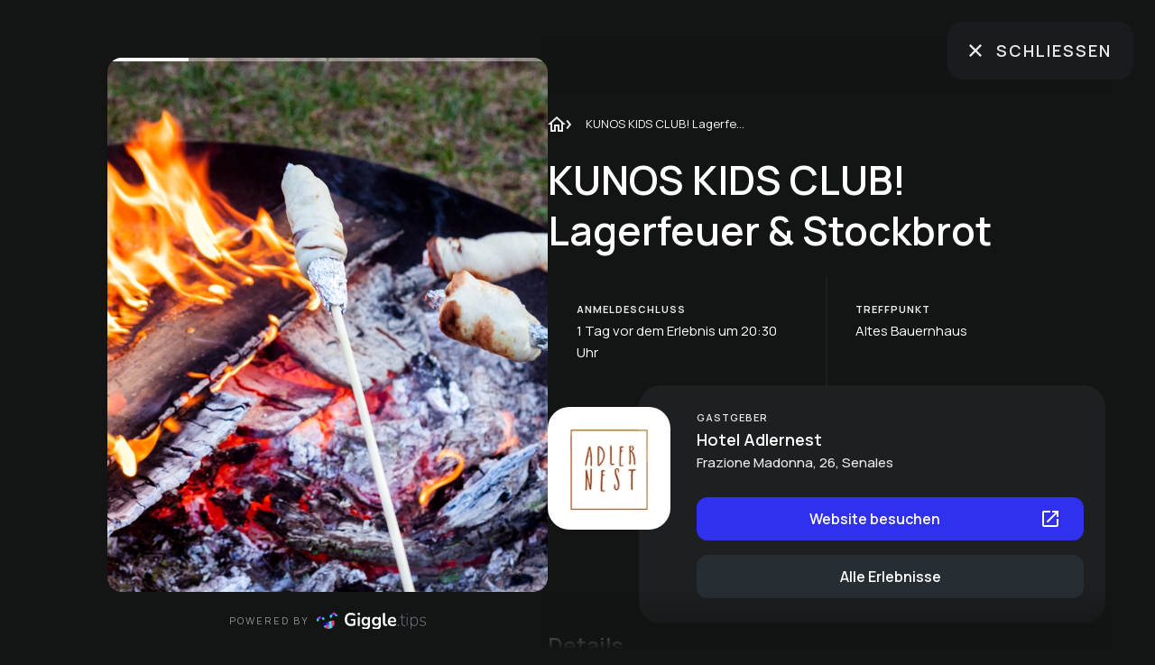

--- FILE ---
content_type: text/html; charset=utf-8
request_url: https://giggle.tips/de/experience/b39a0051-fa83-490b-8a26-c13b538b26e9/kunos-kids-club-stockbrot-backen-am-offenen-feuer
body_size: 6783
content:
<!DOCTYPE html><html lang="de" class="dark __className_73ee6c"><head><meta charSet="utf-8"/><meta name="viewport" content="width=device-width, initial-scale=1.0"/><meta name="viewport" content="width=device-width, initial-scale=1"/><link rel="stylesheet" href="/_next/static/css/8742dcc7e9077f4f.css" data-precedence="next"/><link rel="stylesheet" href="/_next/static/css/fb366d6e06c00a7a.css" data-precedence="next"/><link rel="stylesheet" href="/_next/static/css/36a146efa2f228ae.css" data-precedence="next"/><link rel="preload" as="script" fetchPriority="low" href="/_next/static/chunks/webpack-e4729dc0488082af.js"/><script src="/_next/static/chunks/fd9d1056-840c2e7e4b8b0a77.js" async=""></script><script src="/_next/static/chunks/2117-2ca82937249cd696.js" async=""></script><script src="/_next/static/chunks/main-app-a64a361cd9258a96.js" async=""></script><script src="/_next/static/chunks/5878-a0046b6f53d815fd.js" async=""></script><script src="/_next/static/chunks/app/%5Blocale%5D/experience/%5Bid%5D/%5Bslug%5D/loading-8924f7c9c4dd67cc.js" async=""></script><script src="/_next/static/chunks/4591-080d00fafecaa9e7.js" async=""></script><script src="/_next/static/chunks/8003-15f38b9aabca53f1.js" async=""></script><script src="/_next/static/chunks/6600-a9c9f51296523994.js" async=""></script><script src="/_next/static/chunks/app/%5Blocale%5D/experience/layout-407235fa5be66e02.js" async=""></script><script src="/_next/static/chunks/app/%5Blocale%5D/layout-bad01546c32edebb.js" async=""></script><link rel="preload" href="https://webcachex-eu.datareporter.eu/loader/v2/cmp-load.js?url=c0a9e577-8d0e-4075-952b-480f3e958082.kVFRdxQXXzO.Ab" as="script"/><link rel="icon" href="/favicon.ico" type="image/x-icon"/><link rel="icon" href="/favicon-16x16.png" type="image/png" sizes="16x16"/><link rel="icon" href="/favicon-32x32.png" type="image/png" sizes="32x32"/><link rel="apple-touch-icon" href="/apple-touch-icon.png" type="image/png" sizes="180x180"/><meta name="emotion-insertion-point" content=""/><meta name="next-size-adjust"/><meta id="__next-page-redirect" http-equiv="refresh" content="0;url=https://giggle.tips/de/experience/b39a0051-fa83-490b-8a26-c13b538b26e9/kunos-kids-club-lagerfeuer-stockbrot"/><script src="/_next/static/chunks/polyfills-42372ed130431b0a.js" noModule=""></script></head><body class="dark:bg-woodsmoke dark:text-white"><!--$--><!--$--><!--$!--><template data-dgst="NEXT_REDIRECT;replace;https://giggle.tips/de/experience/b39a0051-fa83-490b-8a26-c13b538b26e9/kunos-kids-club-lagerfeuer-stockbrot;308;"></template><div class="fixed inset-0 z-50 flex items-center justify-center" style="background-color:#131414"><img alt="giggle loader" loading="lazy" width="150" height="150" decoding="async" data-nimg="1" style="color:transparent" src="/common/giggle-loader.png"/></div><!--/$--><!--/$--><!--/$--><script src="/_next/static/chunks/webpack-e4729dc0488082af.js" async=""></script><script>(self.__next_f=self.__next_f||[]).push([0]);self.__next_f.push([2,null])</script><script>self.__next_f.push([1,"1:HL[\"/_next/static/media/4c9affa5bc8f420e-s.p.woff2\",\"font\",{\"crossOrigin\":\"\",\"type\":\"font/woff2\"}]\n2:HL[\"/_next/static/css/8742dcc7e9077f4f.css\",\"style\"]\n3:HL[\"/_next/static/css/fb366d6e06c00a7a.css\",\"style\"]\n4:HL[\"/_next/static/css/36a146efa2f228ae.css\",\"style\"]\n"])</script><script>self.__next_f.push([1,"5:I[12846,[],\"\"]\n8:I[4707,[],\"\"]\nc:I[36423,[],\"\"]\nd:I[65878,[\"5878\",\"static/chunks/5878-a0046b6f53d815fd.js\",\"5162\",\"static/chunks/app/%5Blocale%5D/experience/%5Bid%5D/%5Bslug%5D/loading-8924f7c9c4dd67cc.js\"],\"Image\"]\ne:I[60003,[\"5878\",\"static/chunks/5878-a0046b6f53d815fd.js\",\"4591\",\"static/chunks/4591-080d00fafecaa9e7.js\",\"8003\",\"static/chunks/8003-15f38b9aabca53f1.js\",\"6600\",\"static/chunks/6600-a9c9f51296523994.js\",\"2221\",\"static/chunks/app/%5Blocale%5D/experience/layout-407235fa5be66e02.js\"],\"default\",1]\nf:I[47891,[\"8003\",\"static/chunks/8003-15f38b9aabca53f1.js\",\"1203\",\"static/chunks/app/%5Blocale%5D/layout-bad01546c32edebb.js\"],\"default\",1]\n12:I[61060,[],\"\"]\n9:[\"locale\",\"de\",\"d\"]\na:[\"id\",\"b39a0051-fa83-490b-8a26-c13b538b26e9\",\"d\"]\nb:[\"slug\",\"kunos-kids-club-stockbrot-backen-am-offenen-feuer\",\"d\"]\n10:{\"locale\":\"de\"}\n13:[]\n"])</script><script>self.__next_f.push([1,"0:[\"$\",\"$L5\",null,{\"buildId\":\"g3IL_NeOzergoP2BdFhCH\",\"assetPrefix\":\"\",\"urlParts\":[\"\",\"de\",\"experience\",\"b39a0051-fa83-490b-8a26-c13b538b26e9\",\"kunos-kids-club-stockbrot-backen-am-offenen-feuer\"],\"initialTree\":[\"\",{\"children\":[[\"locale\",\"de\",\"d\"],{\"children\":[\"experience\",{\"children\":[[\"id\",\"b39a0051-fa83-490b-8a26-c13b538b26e9\",\"d\"],{\"children\":[[\"slug\",\"kunos-kids-club-stockbrot-backen-am-offenen-feuer\",\"d\"],{\"children\":[\"__PAGE__\",{}]}]}]}]},\"$undefined\",\"$undefined\",true]}],\"initialSeedData\":[\"\",{\"children\":[[\"locale\",\"de\",\"d\"],{\"children\":[\"experience\",{\"children\":[[\"id\",\"b39a0051-fa83-490b-8a26-c13b538b26e9\",\"d\"],{\"children\":[[\"slug\",\"kunos-kids-club-stockbrot-backen-am-offenen-feuer\",\"d\"],{\"children\":[\"__PAGE__\",{},[[\"$L6\",\"$L7\",[[\"$\",\"link\",\"0\",{\"rel\":\"stylesheet\",\"href\":\"/_next/static/css/36a146efa2f228ae.css\",\"precedence\":\"next\",\"crossOrigin\":\"$undefined\"}]]],null],null]},[null,[\"$\",\"$L8\",null,{\"parallelRouterKey\":\"children\",\"segmentPath\":[\"children\",\"$9\",\"children\",\"experience\",\"children\",\"$a\",\"children\",\"$b\",\"children\"],\"error\":\"$undefined\",\"errorStyles\":\"$undefined\",\"errorScripts\":\"$undefined\",\"template\":[\"$\",\"$Lc\",null,{}],\"templateStyles\":\"$undefined\",\"templateScripts\":\"$undefined\",\"notFound\":\"$undefined\",\"notFoundStyles\":\"$undefined\"}]],[[\"$\",\"div\",null,{\"className\":\"fixed inset-0 z-50 flex items-center justify-center\",\"style\":{\"backgroundColor\":\"#131414\"},\"children\":[\"$\",\"$Ld\",null,{\"src\":\"/common/giggle-loader.png\",\"alt\":\"giggle loader\",\"width\":150,\"height\":150,\"unoptimized\":true}]}],[],[]]]},[null,[\"$\",\"$L8\",null,{\"parallelRouterKey\":\"children\",\"segmentPath\":[\"children\",\"$9\",\"children\",\"experience\",\"children\",\"$a\",\"children\"],\"error\":\"$undefined\",\"errorStyles\":\"$undefined\",\"errorScripts\":\"$undefined\",\"template\":[\"$\",\"$Lc\",null,{}],\"templateStyles\":\"$undefined\",\"templateScripts\":\"$undefined\",\"notFound\":\"$undefined\",\"notFoundStyles\":\"$undefined\"}]],null]},[[null,[\"$\",\"$Le\",null,{\"children\":[\"$\",\"$L8\",null,{\"parallelRouterKey\":\"children\",\"segmentPath\":[\"children\",\"$9\",\"children\",\"experience\",\"children\"],\"error\":\"$undefined\",\"errorStyles\":\"$undefined\",\"errorScripts\":\"$undefined\",\"template\":[\"$\",\"$Lc\",null,{}],\"templateStyles\":\"$undefined\",\"templateScripts\":\"$undefined\",\"notFound\":\"$undefined\",\"notFoundStyles\":\"$undefined\"}],\"params\":{\"locale\":\"de\"}}]],null],null]},[[[[\"$\",\"link\",\"0\",{\"rel\":\"stylesheet\",\"href\":\"/_next/static/css/8742dcc7e9077f4f.css\",\"precedence\":\"next\",\"crossOrigin\":\"$undefined\"}],[\"$\",\"link\",\"1\",{\"rel\":\"stylesheet\",\"href\":\"/_next/static/css/fb366d6e06c00a7a.css\",\"precedence\":\"next\",\"crossOrigin\":\"$undefined\"}]],[\"$\",\"$Lf\",null,{\"children\":[\"$\",\"$L8\",null,{\"parallelRouterKey\":\"children\",\"segmentPath\":[\"children\",\"$9\",\"children\"],\"error\":\"$undefined\",\"errorStyles\":\"$undefined\",\"errorScripts\":\"$undefined\",\"template\":[\"$\",\"$Lc\",null,{}],\"templateStyles\":\"$undefined\",\"templateScripts\":\"$undefined\",\"notFound\":\"$undefined\",\"notFoundStyles\":\"$undefined\"}],\"params\":\"$10\"}]],null],[[\"$\",\"div\",null,{\"className\":\"fixed inset-0 z-50 flex items-center justify-center\",\"style\":{\"backgroundColor\":\"#131414\"},\"children\":[\"$\",\"$Ld\",null,{\"src\":\"/common/giggle-loader.png\",\"alt\":\"giggle loader\",\"width\":150,\"height\":150,\"priority\":true,\"unoptimized\":true}]}],[],[]]]},[null,[\"$\",\"$L8\",null,{\"parallelRouterKey\":\"children\",\"segmentPath\":[\"children\"],\"error\":\"$undefined\",\"errorStyles\":\"$undefined\",\"errorScripts\":\"$undefined\",\"template\":[\"$\",\"$Lc\",null,{}],\"templateStyles\":\"$undefined\",\"templateScripts\":\"$undefined\",\"notFound\":[[\"$\",\"title\",null,{\"children\":\"404: This page could not be found.\"}],[\"$\",\"div\",null,{\"style\":{\"fontFamily\":\"system-ui,\\\"Segoe UI\\\",Roboto,Helvetica,Arial,sans-serif,\\\"Apple Color Emoji\\\",\\\"Segoe UI Emoji\\\"\",\"height\":\"100vh\",\"textAlign\":\"center\",\"display\":\"flex\",\"flexDirection\":\"column\",\"alignItems\":\"center\",\"justifyContent\":\"center\"},\"children\":[\"$\",\"div\",null,{\"children\":[[\"$\",\"style\",null,{\"dangerouslySetInnerHTML\":{\"__html\":\"body{color:#000;background:#fff;margin:0}.next-error-h1{border-right:1px solid rgba(0,0,0,.3)}@media (prefers-color-scheme:dark){body{color:#fff;background:#000}.next-error-h1{border-right:1px solid rgba(255,255,255,.3)}}\"}}],[\"$\",\"h1\",null,{\"className\":\"next-error-h1\",\"style\":{\"display\":\"inline-block\",\"margin\":\"0 20px 0 0\",\"padding\":\"0 23px 0 0\",\"fontSize\":24,\"fontWeight\":500,\"verticalAlign\":\"top\",\"lineHeight\":\"49px\"},\"children\":\"404\"}],[\"$\",\"div\",null,{\"style\":{\"display\":\"inline-block\"},\"children\":[\"$\",\"h2\",null,{\"style\":{\"fontSize\":14,\"fontWeight\":400,\"lineHeight\":\"49px\",\"margin\":0},\"children\":\"This page could not be found.\"}]}]]}]}]],\"notFoundStyles\":[]}]],null],\"couldBeIntercepted\":false,\"initialHead\":[null,\"$L11\"],\"globalErrorComponent\":\"$12\",\"missingSlots\":\"$W13\"}]\n"])</script><script>self.__next_f.push([1,"11:[[\"$\",\"meta\",\"0\",{\"name\":\"viewport\",\"content\":\"width=device-width, initial-scale=1\"}],[\"$\",\"meta\",\"1\",{\"charSet\":\"utf-8\"}],[\"$\",\"meta\",\"2\",{\"name\":\"next-size-adjust\"}]]\n6:E{\"digest\":\"NEXT_REDIRECT;replace;https://giggle.tips/de/experience/b39a0051-fa83-490b-8a26-c13b538b26e9/kunos-kids-club-lagerfeuer-stockbrot;308;\"}\n"])</script><script>self.__next_f.push([1,"14:I[37746,[\"6990\",\"static/chunks/13b76428-62a6e4bbed6f1919.js\",\"6716\",\"static/chunks/f4898fe8-97239cec393296be.js\",\"5878\",\"static/chunks/5878-a0046b6f53d815fd.js\",\"4591\",\"static/chunks/4591-080d00fafecaa9e7.js\",\"2972\",\"static/chunks/2972-f2e7261f91ec821c.js\",\"6137\",\"static/chunks/6137-8604a3ab9dac91f6.js\",\"5881\",\"static/chunks/5881-7c81dd799e8a62f8.js\",\"8541\",\"static/chunks/8541-8ec2ce6f309640aa.js\",\"3966\",\"static/chunks/3966-2143d61a57a010a4.js\",\"8003\",\"static/chunks/8003-15f38b9aabca53f1.js\",\"8517\",\"static/chunks/8517-25ecec44af5dfb7f.js\",\"6255\",\"static/chunks/6255-a5567f1cf302a011.js\",\"8430\",\"static/chunks/8430-eb2304f425e66d4a.js\",\"1481\",\"static/chunks/1481-5d2dee5f1052131c.js\",\"6344\",\"static/chunks/6344-965f2d13ebd046d9.js\",\"8610\",\"static/chunks/8610-f066357d53a94f86.js\",\"407\",\"static/chunks/407-ca4cac81da3f1f00.js\",\"1155\",\"static/chunks/1155-ad894d35a8113a34.js\",\"3959\",\"static/chunks/3959-0bfb8ae0aef5c8cc.js\",\"5853\",\"static/chunks/app/%5Blocale%5D/experience/%5Bid%5D/%5Bslug%5D/page-f31cee3242c7c4db.js\"],\"default\"]\n"])</script><script>self.__next_f.push([1,"7:[\"$\",\"$L14\",null,{\"experience\":{\"id\":\"b39a0051-fa83-490b-8a26-c13b538b26e9\",\"translations\":[{\"language\":1,\"title\":\"KUNOS KIDS CLUB!  Campfire \u0026 stick bread\",\"description\":\"\u003cp\u003eCrackling flames, the smell of freshly baked bread and a good atmosphere - that's campfire magic! Sitting together by the fire, turning dough over embers, listening to stories or simply enjoying the moment. An evening full of warmth, community and pure nature. ✨🌙\u003c/p\u003e\",\"shortDescription\":null,\"meetingPoint\":\"Altes Bauernhaus\"},{\"language\":2,\"title\":\"KUNOS KIDS CLUB!  Lagerfeuer \u0026 Stockbrot\",\"description\":\"\u003cp\u003eKnisternde Flammen, der Duft von frisch gebackenem Stockbrot und gute Stimmung – so klingt Lagerfeuer-Magie! Gemeinsam am Feuer sitzen, Teig über Glut drehen, Geschichten lauschen oder einfach den Moment genießen. Ein Abend voller Wärme, Gemeinschaft und Natur pur. ✨🌙\u003c/p\u003e\",\"shortDescription\":null,\"meetingPoint\":\"Altes Bauernhaus\"},{\"language\":3,\"title\":\"KUNOS KIDS CLUB!  Falò e pane a bastoncino\",\"description\":\"\u003cp\u003eFiamme scoppiettanti, profumo di pane appena sfornato e una grande atmosfera: questa è la magia di un falò! Sedersi insieme accanto al fuoco, girare la pasta sulla brace, ascoltare storie o semplicemente assaporare il momento. Una serata piena di calore, comunità e natura pura. ✨🌙\u003c/p\u003e\",\"shortDescription\":null,\"meetingPoint\":\"Altes Bauernhaus\"}],\"imageUrl\":\"https://s3.eu-central-1.amazonaws.com/giggle.storage/images/00b3a2c8-e1fc-4999-9686-dccbd0a0e147.jpeg\",\"memberImageUrl\":null,\"members\":[],\"meetingPoint\":null,\"googleAddress\":\"Aktiv \u0026 Familienhotel Adlernest, Frazione Madonna, Schnals, Autonome Provinz Bozen - Südtirol, Italien\",\"bookable\":true,\"externalBookingUrl\":null,\"assets\":[{\"id\":\"11dc96bf-66eb-4ff3-8288-a4c13146c220\",\"order\":2,\"assetType\":1,\"url\":\"https://d27mylpt7bebkr.cloudfront.net/experiences-images/bb81bd28-133f-4aea-a895-a1c643c467c6-original.jpeg\",\"otherUrls\":[\"https://s3.eu-central-1.amazonaws.com/giggle.storage/images/bb81bd28-133f-4aea-a895-a1c643c467c6.jpeg\",\"https://s3.eu-central-1.amazonaws.com/giggle.storage/images/bb81bd28-133f-4aea-a895-a1c643c467c6-sharing.jpeg\"],\"thumbnailUrl\":null,\"addtionalInfoJson\":null},{\"id\":\"501b7b50-8c7c-43ef-b1e6-38ed2be0b5bc\",\"order\":1,\"assetType\":1,\"url\":\"https://d27mylpt7bebkr.cloudfront.net/experiences-images/00b3a2c8-e1fc-4999-9686-dccbd0a0e147-original.jpeg\",\"otherUrls\":[\"https://s3.eu-central-1.amazonaws.com/giggle.storage/images/00b3a2c8-e1fc-4999-9686-dccbd0a0e147.jpeg\",\"https://s3.eu-central-1.amazonaws.com/giggle.storage/images/00b3a2c8-e1fc-4999-9686-dccbd0a0e147-sharing.jpeg\"],\"thumbnailUrl\":null,\"addtionalInfoJson\":null}],\"activityEvents\":[{\"startDate\":\"2025-09-18T19:30:50.879\",\"endDate\":\"2025-09-18T21:00:50.879\",\"entireDay\":false,\"openEnd\":false}],\"resourceEvent\":null,\"recipients\":[\"info@adlernest.com\"],\"registrationDeadline\":{\"amount\":1,\"interval\":1,\"time\":\"20:30:00\"},\"tickets\":[{\"id\":\"e3a0fab3-10a2-483a-8143-08308f4b6686\",\"maximumParticipants\":null,\"price\":null,\"order\":1,\"translations\":[{\"language\":1,\"title\":\"KUNOS KIDS CLUB - stick bread\",\"description\":\"KUNOS KIDS CLUB - stick bread\"},{\"language\":2,\"title\":\"KUNOS KIDS CLUB - Stockbrot\",\"description\":\"KUNOS KIDS CLUB - Stockbrot\"},{\"language\":3,\"title\":\"KUNOS KIDS CLUB - pane a bastoncino\",\"description\":\"KUNOS KIDS CLUB - pane a bastoncino\"}]}],\"participantSettings\":{\"minimumParticipants\":1,\"maximumParticipants\":null,\"maximumParticipantsPerTicket\":false},\"registrationWindow\":null,\"paymentOption\":{\"option\":1,\"translations\":null},\"customEmailTextTranslations\":[],\"attendeesListReceivers\":[],\"phoneCallRequest\":null,\"shareToFacebook\":false,\"shareToPinterest\":false,\"shareToGooglePlaces\":false,\"streams\":[],\"bookings\":[],\"hotels\":[],\"sharedExperiences\":[],\"customFields\":[],\"languages\":[1,2,3],\"experienceType\":1,\"experienceState\":1,\"visible\":false,\"categoryId\":\"77dc8992-a1b7-11e9-a496-239a9d4685c9\",\"hotelId\":\"99f0750c-8f5e-4f26-9a9f-5e3053957636\",\"userId\":\"24d2db53-53d8-4289-9f33-7d4c928093ca\",\"isIndexed\":true,\"totalClicks\":37,\"totalCalls\":0,\"category\":{\"id\":\"77dc8992-a1b7-11e9-a496-239a9d4685c9\",\"translations\":[{\"language\":1,\"name\":\"Children\",\"description\":\"Children\",\"urlName\":\"children\"},{\"language\":2,\"name\":\"Kinder\",\"description\":\"Kinder\",\"urlName\":\"kinder\"},{\"language\":3,\"name\":\"Bambini\",\"description\":\"Bambini\",\"urlName\":\"bambini\"},{\"language\":4,\"name\":\"Niños\",\"description\":\"Niños\",\"urlName\":\"niños\"},{\"language\":5,\"name\":\"Enfants\",\"description\":\"Enfants\",\"urlName\":\"enfants\"},{\"language\":6,\"name\":\"Crianças\",\"description\":\"Crianças\",\"urlName\":\"crianças\"},{\"language\":7,\"name\":\"Παιδιά\",\"description\":\"Παιδιά\",\"urlName\":\"παιδιά\"},{\"language\":8,\"name\":\"Kinderen\",\"description\":\"Kinderen\",\"urlName\":\"kinderen\"},{\"language\":9,\"name\":\"孩子们\",\"description\":\"孩子们\",\"urlName\":\"孩子们\"},{\"language\":10,\"name\":\"子ども\",\"description\":\"子ども\",\"urlName\":\"子ども\"},{\"language\":11,\"name\":\"Deti\",\"description\":\"Deti\",\"urlName\":\"deti\"},{\"language\":12,\"name\":\"Otroci\",\"description\":\"Otroci\",\"urlName\":\"otroci\"},{\"language\":13,\"name\":\"Barn\",\"description\":\"Barn\",\"urlName\":\"barn\"},{\"language\":14,\"name\":\"Barn\",\"description\":\"Barn\",\"urlName\":\"barn\"}]},\"hotel\":{\"id\":\"99f0750c-8f5e-4f26-9a9f-5e3053957636\",\"canEdit\":false,\"name\":\"Hotel Adlernest\",\"phoneNumber\":\"0473669652\",\"currency\":48,\"privacyPolicyUrl\":\"https://www.adlernest.com/de/credits/privacy/\",\"translations\":[],\"logoUrl\":\"https://d27mylpt7bebkr.cloudfront.net/hotel-pics/e107484a-509e-442e-816f-5de9e034fa2f.jpeg\",\"themeColor\":\"#B8700B\",\"fontColor\":null,\"backgroundUrl\":\"https://d27mylpt7bebkr.cloudfront.net/hotel-pics/3566fa89-bd51-4717-a6bb-80c8108609fc.jpeg\",\"address\":\"Frazione Madonna, 26, Senales\",\"code\":\"adlernest\",\"websiteUrl\":\"https://adlernest.com\",\"cinNumber\":null,\"deleted\":false,\"bookingFormSettings\":{\"genericFields\":[{\"translations\":[{\"language\":1,\"name\":\"Name\"},{\"language\":2,\"name\":\"Name\"},{\"language\":3,\"name\":\"Nome\"}],\"displayed\":true,\"required\":true},{\"translations\":[{\"language\":1,\"name\":\"Phone number\"},{\"language\":2,\"name\":\"Telefonnummer\"},{\"language\":3,\"name\":\"Numero di telefono\"}],\"displayed\":true,\"required\":false},{\"translations\":[{\"language\":1,\"name\":\"Email address\"},{\"language\":2,\"name\":\"E-Mail-Adresse\"},{\"language\":3,\"name\":\"Indirizzo email\"}],\"displayed\":true,\"required\":true},{\"translations\":[{\"language\":1,\"name\":\"Comment\"},{\"language\":2,\"name\":\"Kommentar\"},{\"language\":3,\"name\":\"Commento\"}],\"displayed\":true,\"required\":false},{\"translations\":[{\"language\":1,\"name\":\"Room number\"},{\"language\":2,\"name\":\"Zimmernummer\"},{\"language\":3,\"name\":\"Numero di camera\"}],\"displayed\":true,\"required\":true}],\"customFields\":null},\"advancedSettings\":{\"minimumNumberOfParticipantsReached\":false,\"autoCancelBookings\":false,\"disableSimilarExperiences\":false}}},\"whiteBg\":false}]\n"])</script><script src="/_next/static/chunks/13b76428-62a6e4bbed6f1919.js" async=""></script><script src="/_next/static/chunks/f4898fe8-97239cec393296be.js" async=""></script><script src="/_next/static/chunks/2972-f2e7261f91ec821c.js" async=""></script><script src="/_next/static/chunks/6137-8604a3ab9dac91f6.js" async=""></script><script src="/_next/static/chunks/5881-7c81dd799e8a62f8.js" async=""></script><script src="/_next/static/chunks/8541-8ec2ce6f309640aa.js" async=""></script><script src="/_next/static/chunks/3966-2143d61a57a010a4.js" async=""></script><script src="/_next/static/chunks/8517-25ecec44af5dfb7f.js" async=""></script><script src="/_next/static/chunks/6255-a5567f1cf302a011.js" async=""></script><script src="/_next/static/chunks/8430-eb2304f425e66d4a.js" async=""></script><script src="/_next/static/chunks/1481-5d2dee5f1052131c.js" async=""></script><script src="/_next/static/chunks/6344-965f2d13ebd046d9.js" async=""></script><script src="/_next/static/chunks/8610-f066357d53a94f86.js" async=""></script><script src="/_next/static/chunks/407-ca4cac81da3f1f00.js" async=""></script><script src="/_next/static/chunks/1155-ad894d35a8113a34.js" async=""></script><script src="/_next/static/chunks/3959-0bfb8ae0aef5c8cc.js" async=""></script><script src="/_next/static/chunks/app/%5Blocale%5D/experience/%5Bid%5D/%5Bslug%5D/page-f31cee3242c7c4db.js" async=""></script><link rel="preload" as="image" href="/common/giggle-loader.png" fetchPriority="high"/></body></html>

--- FILE ---
content_type: text/html; charset=utf-8
request_url: https://giggle.tips/de/experience/b39a0051-fa83-490b-8a26-c13b538b26e9/kunos-kids-club-lagerfeuer-stockbrot
body_size: 7930
content:
<!DOCTYPE html><html lang="de" class="dark __className_73ee6c"><head><meta charSet="utf-8"/><meta name="viewport" content="width=device-width, initial-scale=1.0"/><meta name="viewport" content="width=device-width, initial-scale=1"/><link rel="preload" as="image" href="/common/giggle-loader.png" fetchPriority="high"/><link rel="stylesheet" href="/_next/static/css/8742dcc7e9077f4f.css" data-precedence="next"/><link rel="stylesheet" href="/_next/static/css/fb366d6e06c00a7a.css" data-precedence="next"/><link rel="stylesheet" href="/_next/static/css/36a146efa2f228ae.css" data-precedence="next"/><link rel="preload" as="script" fetchPriority="low" href="/_next/static/chunks/webpack-e4729dc0488082af.js"/><script src="/_next/static/chunks/fd9d1056-840c2e7e4b8b0a77.js" async=""></script><script src="/_next/static/chunks/2117-2ca82937249cd696.js" async=""></script><script src="/_next/static/chunks/main-app-a64a361cd9258a96.js" async=""></script><script src="/_next/static/chunks/5878-a0046b6f53d815fd.js" async=""></script><script src="/_next/static/chunks/app/%5Blocale%5D/experience/%5Bid%5D/%5Bslug%5D/loading-8924f7c9c4dd67cc.js" async=""></script><script src="/_next/static/chunks/4591-080d00fafecaa9e7.js" async=""></script><script src="/_next/static/chunks/8003-15f38b9aabca53f1.js" async=""></script><script src="/_next/static/chunks/6600-a9c9f51296523994.js" async=""></script><script src="/_next/static/chunks/app/%5Blocale%5D/experience/layout-407235fa5be66e02.js" async=""></script><script src="/_next/static/chunks/app/%5Blocale%5D/layout-bad01546c32edebb.js" async=""></script><script src="/_next/static/chunks/13b76428-62a6e4bbed6f1919.js" async=""></script><script src="/_next/static/chunks/f4898fe8-97239cec393296be.js" async=""></script><script src="/_next/static/chunks/2972-f2e7261f91ec821c.js" async=""></script><script src="/_next/static/chunks/6137-8604a3ab9dac91f6.js" async=""></script><script src="/_next/static/chunks/5881-7c81dd799e8a62f8.js" async=""></script><script src="/_next/static/chunks/8541-8ec2ce6f309640aa.js" async=""></script><script src="/_next/static/chunks/3966-2143d61a57a010a4.js" async=""></script><script src="/_next/static/chunks/8517-25ecec44af5dfb7f.js" async=""></script><script src="/_next/static/chunks/6255-a5567f1cf302a011.js" async=""></script><script src="/_next/static/chunks/8430-eb2304f425e66d4a.js" async=""></script><script src="/_next/static/chunks/1481-5d2dee5f1052131c.js" async=""></script><script src="/_next/static/chunks/6344-965f2d13ebd046d9.js" async=""></script><script src="/_next/static/chunks/8610-f066357d53a94f86.js" async=""></script><script src="/_next/static/chunks/407-ca4cac81da3f1f00.js" async=""></script><script src="/_next/static/chunks/1155-ad894d35a8113a34.js" async=""></script><script src="/_next/static/chunks/3959-0bfb8ae0aef5c8cc.js" async=""></script><script src="/_next/static/chunks/app/%5Blocale%5D/experience/%5Bid%5D/%5Bslug%5D/page-f31cee3242c7c4db.js" async=""></script><link rel="preload" href="https://webcachex-eu.datareporter.eu/loader/v2/cmp-load.js?url=c0a9e577-8d0e-4075-952b-480f3e958082.kVFRdxQXXzO.Ab" as="script"/><link rel="icon" href="/favicon.ico" type="image/x-icon"/><link rel="icon" href="/favicon-16x16.png" type="image/png" sizes="16x16"/><link rel="icon" href="/favicon-32x32.png" type="image/png" sizes="32x32"/><link rel="apple-touch-icon" href="/apple-touch-icon.png" type="image/png" sizes="180x180"/><meta name="emotion-insertion-point" content=""/><title>KUNOS KIDS CLUB!  Lagerfeuer &amp; Stockbrot | Hotel Adlernest</title><meta name="description" content="Knisternde Flammen, der Duft von frisch gebackenem Stockbrot und gute Stimmung – so klingt Lagerfeuer-Magie! Gemeinsam am Feuer sitzen, Teig über Glut drehen, Geschichten lauschen oder einfach den Moment genießen. Ein Abend voller Wärme, Gemeinschaft und Natur pur. ✨🌙"/><meta name="robots" content="all"/><link rel="canonical" href="https://giggle.tips/de/experience/b39a0051-fa83-490b-8a26-c13b538b26e9/kunos-kids-club-lagerfeuer-stockbrot"/><link rel="alternate" hrefLang="en" href="https://giggle.tips/en/experience/b39a0051-fa83-490b-8a26-c13b538b26e9/kunos-kids-club-campfire-stick-bread"/><link rel="alternate" hrefLang="de" href="https://giggle.tips/de/experience/b39a0051-fa83-490b-8a26-c13b538b26e9/kunos-kids-club-lagerfeuer-stockbrot"/><link rel="alternate" hrefLang="it" href="https://giggle.tips/it/experience/b39a0051-fa83-490b-8a26-c13b538b26e9/kunos-kids-club-fal-e-pane-a-bastoncino"/><link rel="alternate" hrefLang="x-default" href="https://giggle.tips/experience/b39a0051-fa83-490b-8a26-c13b538b26e9/kunos-kids-club-lagerfeuer-stockbrot"/><meta property="og:title" content="KUNOS KIDS CLUB!  Lagerfeuer &amp; Stockbrot | Hotel Adlernest"/><meta property="og:description" content="Knisternde Flammen, der Duft von frisch gebackenem Stockbrot und gute Stimmung – so klingt Lagerfeuer-Magie! Gemeinsam am Feuer sitzen, Teig über Glut drehen, Geschichten lauschen oder einfach den Moment genießen. Ein Abend voller Wärme, Gemeinschaft und Natur pur. ✨🌙"/><meta property="og:url" content="https://giggle.tips/de/experience/b39a0051-fa83-490b-8a26-c13b538b26e9/kunos-kids-club-lagerfeuer-stockbrot"/><meta property="og:site_name" content="Giggle Tips"/><meta property="og:locale" content="de"/><meta property="og:image" content="https://d27mylpt7bebkr.cloudfront.net/experiences-images/00b3a2c8-e1fc-4999-9686-dccbd0a0e147-original.jpeg"/><meta property="og:image:width" content="1200"/><meta property="og:image:height" content="630"/><meta property="og:image:alt" content="KUNOS KIDS CLUB!  Lagerfeuer &amp; Stockbrot"/><meta property="og:image" content="https://d27mylpt7bebkr.cloudfront.net/experiences-images/bb81bd28-133f-4aea-a895-a1c643c467c6-original.jpeg"/><meta property="og:image:width" content="1200"/><meta property="og:image:height" content="630"/><meta property="og:image:alt" content="KUNOS KIDS CLUB!  Lagerfeuer &amp; Stockbrot"/><meta property="og:type" content="website"/><meta name="twitter:card" content="summary_large_image"/><meta name="twitter:title" content="KUNOS KIDS CLUB!  Lagerfeuer &amp; Stockbrot | Hotel Adlernest"/><meta name="twitter:description" content="Knisternde Flammen, der Duft von frisch gebackenem Stockbrot und gute Stimmung – so klingt Lagerfeuer-Magie! Gemeinsam am Feuer sitzen, Teig über Glut drehen, Geschichten lauschen oder einfach den Moment genießen. Ein Abend voller Wärme, Gemeinschaft und Natur pur. ✨🌙"/><meta name="twitter:image" content="https://d27mylpt7bebkr.cloudfront.net/experiences-images/00b3a2c8-e1fc-4999-9686-dccbd0a0e147-original.jpeg"/><meta name="twitter:image" content="https://d27mylpt7bebkr.cloudfront.net/experiences-images/bb81bd28-133f-4aea-a895-a1c643c467c6-original.jpeg"/><meta name="next-size-adjust"/><script src="/_next/static/chunks/polyfills-42372ed130431b0a.js" noModule=""></script></head><body class="dark:bg-woodsmoke dark:text-white"><!--$--><!--$--><!--$--><div class="fixed inset-0 z-50 flex items-center justify-center" style="background-color:#131414"><img alt="giggle loader" fetchPriority="high" width="150" height="150" decoding="async" data-nimg="1" style="color:transparent" src="/common/giggle-loader.png"/></div><!--/$--><!--/$--><!--/$--><script src="/_next/static/chunks/webpack-e4729dc0488082af.js" async=""></script><script>(self.__next_f=self.__next_f||[]).push([0]);self.__next_f.push([2,null])</script><script>self.__next_f.push([1,"1:HL[\"/_next/static/media/4c9affa5bc8f420e-s.p.woff2\",\"font\",{\"crossOrigin\":\"\",\"type\":\"font/woff2\"}]\n2:HL[\"/_next/static/css/8742dcc7e9077f4f.css\",\"style\"]\n3:HL[\"/_next/static/css/fb366d6e06c00a7a.css\",\"style\"]\n4:HL[\"/_next/static/css/36a146efa2f228ae.css\",\"style\"]\n"])</script><script>self.__next_f.push([1,"5:I[12846,[],\"\"]\n8:I[4707,[],\"\"]\nc:I[36423,[],\"\"]\nd:I[65878,[\"5878\",\"static/chunks/5878-a0046b6f53d815fd.js\",\"5162\",\"static/chunks/app/%5Blocale%5D/experience/%5Bid%5D/%5Bslug%5D/loading-8924f7c9c4dd67cc.js\"],\"Image\"]\ne:I[60003,[\"5878\",\"static/chunks/5878-a0046b6f53d815fd.js\",\"4591\",\"static/chunks/4591-080d00fafecaa9e7.js\",\"8003\",\"static/chunks/8003-15f38b9aabca53f1.js\",\"6600\",\"static/chunks/6600-a9c9f51296523994.js\",\"2221\",\"static/chunks/app/%5Blocale%5D/experience/layout-407235fa5be66e02.js\"],\"default\",1]\nf:I[47891,[\"8003\",\"static/chunks/8003-15f38b9aabca53f1.js\",\"1203\",\"static/chunks/app/%5Blocale%5D/layout-bad01546c32edebb.js\"],\"default\",1]\n12:I[61060,[],\"\"]\n9:[\"locale\",\"de\",\"d\"]\na:[\"id\",\"b39a0051-fa83-490b-8a26-c13b538b26e9\",\"d\"]\nb:[\"slug\",\"kunos-kids-club-lagerfeuer-stockbrot\",\"d\"]\n10:{\"locale\":\"de\"}\n13:[]\n"])</script><script>self.__next_f.push([1,"0:[\"$\",\"$L5\",null,{\"buildId\":\"g3IL_NeOzergoP2BdFhCH\",\"assetPrefix\":\"\",\"urlParts\":[\"\",\"de\",\"experience\",\"b39a0051-fa83-490b-8a26-c13b538b26e9\",\"kunos-kids-club-lagerfeuer-stockbrot\"],\"initialTree\":[\"\",{\"children\":[[\"locale\",\"de\",\"d\"],{\"children\":[\"experience\",{\"children\":[[\"id\",\"b39a0051-fa83-490b-8a26-c13b538b26e9\",\"d\"],{\"children\":[[\"slug\",\"kunos-kids-club-lagerfeuer-stockbrot\",\"d\"],{\"children\":[\"__PAGE__\",{}]}]}]}]},\"$undefined\",\"$undefined\",true]}],\"initialSeedData\":[\"\",{\"children\":[[\"locale\",\"de\",\"d\"],{\"children\":[\"experience\",{\"children\":[[\"id\",\"b39a0051-fa83-490b-8a26-c13b538b26e9\",\"d\"],{\"children\":[[\"slug\",\"kunos-kids-club-lagerfeuer-stockbrot\",\"d\"],{\"children\":[\"__PAGE__\",{},[[\"$L6\",\"$L7\",[[\"$\",\"link\",\"0\",{\"rel\":\"stylesheet\",\"href\":\"/_next/static/css/36a146efa2f228ae.css\",\"precedence\":\"next\",\"crossOrigin\":\"$undefined\"}]]],null],null]},[null,[\"$\",\"$L8\",null,{\"parallelRouterKey\":\"children\",\"segmentPath\":[\"children\",\"$9\",\"children\",\"experience\",\"children\",\"$a\",\"children\",\"$b\",\"children\"],\"error\":\"$undefined\",\"errorStyles\":\"$undefined\",\"errorScripts\":\"$undefined\",\"template\":[\"$\",\"$Lc\",null,{}],\"templateStyles\":\"$undefined\",\"templateScripts\":\"$undefined\",\"notFound\":\"$undefined\",\"notFoundStyles\":\"$undefined\"}]],[[\"$\",\"div\",null,{\"className\":\"fixed inset-0 z-50 flex items-center justify-center\",\"style\":{\"backgroundColor\":\"#131414\"},\"children\":[\"$\",\"$Ld\",null,{\"src\":\"/common/giggle-loader.png\",\"alt\":\"giggle loader\",\"width\":150,\"height\":150,\"unoptimized\":true}]}],[],[]]]},[null,[\"$\",\"$L8\",null,{\"parallelRouterKey\":\"children\",\"segmentPath\":[\"children\",\"$9\",\"children\",\"experience\",\"children\",\"$a\",\"children\"],\"error\":\"$undefined\",\"errorStyles\":\"$undefined\",\"errorScripts\":\"$undefined\",\"template\":[\"$\",\"$Lc\",null,{}],\"templateStyles\":\"$undefined\",\"templateScripts\":\"$undefined\",\"notFound\":\"$undefined\",\"notFoundStyles\":\"$undefined\"}]],null]},[[null,[\"$\",\"$Le\",null,{\"children\":[\"$\",\"$L8\",null,{\"parallelRouterKey\":\"children\",\"segmentPath\":[\"children\",\"$9\",\"children\",\"experience\",\"children\"],\"error\":\"$undefined\",\"errorStyles\":\"$undefined\",\"errorScripts\":\"$undefined\",\"template\":[\"$\",\"$Lc\",null,{}],\"templateStyles\":\"$undefined\",\"templateScripts\":\"$undefined\",\"notFound\":\"$undefined\",\"notFoundStyles\":\"$undefined\"}],\"params\":{\"locale\":\"de\"}}]],null],null]},[[[[\"$\",\"link\",\"0\",{\"rel\":\"stylesheet\",\"href\":\"/_next/static/css/8742dcc7e9077f4f.css\",\"precedence\":\"next\",\"crossOrigin\":\"$undefined\"}],[\"$\",\"link\",\"1\",{\"rel\":\"stylesheet\",\"href\":\"/_next/static/css/fb366d6e06c00a7a.css\",\"precedence\":\"next\",\"crossOrigin\":\"$undefined\"}]],[\"$\",\"$Lf\",null,{\"children\":[\"$\",\"$L8\",null,{\"parallelRouterKey\":\"children\",\"segmentPath\":[\"children\",\"$9\",\"children\"],\"error\":\"$undefined\",\"errorStyles\":\"$undefined\",\"errorScripts\":\"$undefined\",\"template\":[\"$\",\"$Lc\",null,{}],\"templateStyles\":\"$undefined\",\"templateScripts\":\"$undefined\",\"notFound\":\"$undefined\",\"notFoundStyles\":\"$undefined\"}],\"params\":\"$10\"}]],null],[[\"$\",\"div\",null,{\"className\":\"fixed inset-0 z-50 flex items-center justify-center\",\"style\":{\"backgroundColor\":\"#131414\"},\"children\":[\"$\",\"$Ld\",null,{\"src\":\"/common/giggle-loader.png\",\"alt\":\"giggle loader\",\"width\":150,\"height\":150,\"priority\":true,\"unoptimized\":true}]}],[],[]]]},[null,[\"$\",\"$L8\",null,{\"parallelRouterKey\":\"children\",\"segmentPath\":[\"children\"],\"error\":\"$undefined\",\"errorStyles\":\"$undefined\",\"errorScripts\":\"$undefined\",\"template\":[\"$\",\"$Lc\",null,{}],\"templateStyles\":\"$undefined\",\"templateScripts\":\"$undefined\",\"notFound\":[[\"$\",\"title\",null,{\"children\":\"404: This page could not be found.\"}],[\"$\",\"div\",null,{\"style\":{\"fontFamily\":\"system-ui,\\\"Segoe UI\\\",Roboto,Helvetica,Arial,sans-serif,\\\"Apple Color Emoji\\\",\\\"Segoe UI Emoji\\\"\",\"height\":\"100vh\",\"textAlign\":\"center\",\"display\":\"flex\",\"flexDirection\":\"column\",\"alignItems\":\"center\",\"justifyContent\":\"center\"},\"children\":[\"$\",\"div\",null,{\"children\":[[\"$\",\"style\",null,{\"dangerouslySetInnerHTML\":{\"__html\":\"body{color:#000;background:#fff;margin:0}.next-error-h1{border-right:1px solid rgba(0,0,0,.3)}@media (prefers-color-scheme:dark){body{color:#fff;background:#000}.next-error-h1{border-right:1px solid rgba(255,255,255,.3)}}\"}}],[\"$\",\"h1\",null,{\"className\":\"next-error-h1\",\"style\":{\"display\":\"inline-block\",\"margin\":\"0 20px 0 0\",\"padding\":\"0 23px 0 0\",\"fontSize\":24,\"fontWeight\":500,\"verticalAlign\":\"top\",\"lineHeight\":\"49px\"},\"children\":\"404\"}],[\"$\",\"div\",null,{\"style\":{\"display\":\"inline-block\"},\"children\":[\"$\",\"h2\",null,{\"style\":{\"fontSize\":14,\"fontWeight\":400,\"lineHeight\":\"49px\",\"margin\":0},\"children\":\"This page could not be found.\"}]}]]}]}]],\"notFoundStyles\":[]}]],null],\"couldBeIntercepted\":false,\"initialHead\":[null,\"$L11\"],\"globalErrorComponent\":\"$12\",\"missingSlots\":\"$W13\"}]\n"])</script><script>self.__next_f.push([1,"14:I[37746,[\"6990\",\"static/chunks/13b76428-62a6e4bbed6f1919.js\",\"6716\",\"static/chunks/f4898fe8-97239cec393296be.js\",\"5878\",\"static/chunks/5878-a0046b6f53d815fd.js\",\"4591\",\"static/chunks/4591-080d00fafecaa9e7.js\",\"2972\",\"static/chunks/2972-f2e7261f91ec821c.js\",\"6137\",\"static/chunks/6137-8604a3ab9dac91f6.js\",\"5881\",\"static/chunks/5881-7c81dd799e8a62f8.js\",\"8541\",\"static/chunks/8541-8ec2ce6f309640aa.js\",\"3966\",\"static/chunks/3966-2143d61a57a010a4.js\",\"8003\",\"static/chunks/8003-15f38b9aabca53f1.js\",\"8517\",\"static/chunks/8517-25ecec44af5dfb7f.js\",\"6255\",\"static/chunks/6255-a5567f1cf302a011.js\",\"8430\",\"static/chunks/8430-eb2304f425e66d4a.js\",\"1481\",\"static/chunks/1481-5d2dee5f1052131c.js\",\"6344\",\"static/chunks/6344-965f2d13ebd046d9.js\",\"8610\",\"static/chunks/8610-f066357d53a94f86.js\",\"407\",\"static/chunks/407-ca4cac81da3f1f00.js\",\"1155\",\"static/chunks/1155-ad894d35a8113a34.js\",\"3959\",\"static/chunks/3959-0bfb8ae0aef5c8cc.js\",\"5853\",\"static/chunks/app/%5Blocale%5D/experience/%5Bid%5D/%5Bslug%5D/page-f31cee3242c7c4db.js\"],\"default\"]\n"])</script><script>self.__next_f.push([1,"7:[\"$\",\"$L14\",null,{\"experience\":{\"id\":\"b39a0051-fa83-490b-8a26-c13b538b26e9\",\"translations\":[{\"language\":1,\"title\":\"KUNOS KIDS CLUB!  Campfire \u0026 stick bread\",\"description\":\"\u003cp\u003eCrackling flames, the smell of freshly baked bread and a good atmosphere - that's campfire magic! Sitting together by the fire, turning dough over embers, listening to stories or simply enjoying the moment. An evening full of warmth, community and pure nature. ✨🌙\u003c/p\u003e\",\"shortDescription\":null,\"meetingPoint\":\"Altes Bauernhaus\"},{\"language\":2,\"title\":\"KUNOS KIDS CLUB!  Lagerfeuer \u0026 Stockbrot\",\"description\":\"\u003cp\u003eKnisternde Flammen, der Duft von frisch gebackenem Stockbrot und gute Stimmung – so klingt Lagerfeuer-Magie! Gemeinsam am Feuer sitzen, Teig über Glut drehen, Geschichten lauschen oder einfach den Moment genießen. Ein Abend voller Wärme, Gemeinschaft und Natur pur. ✨🌙\u003c/p\u003e\",\"shortDescription\":null,\"meetingPoint\":\"Altes Bauernhaus\"},{\"language\":3,\"title\":\"KUNOS KIDS CLUB!  Falò e pane a bastoncino\",\"description\":\"\u003cp\u003eFiamme scoppiettanti, profumo di pane appena sfornato e una grande atmosfera: questa è la magia di un falò! Sedersi insieme accanto al fuoco, girare la pasta sulla brace, ascoltare storie o semplicemente assaporare il momento. Una serata piena di calore, comunità e natura pura. ✨🌙\u003c/p\u003e\",\"shortDescription\":null,\"meetingPoint\":\"Altes Bauernhaus\"}],\"imageUrl\":\"https://s3.eu-central-1.amazonaws.com/giggle.storage/images/00b3a2c8-e1fc-4999-9686-dccbd0a0e147.jpeg\",\"memberImageUrl\":null,\"members\":[],\"meetingPoint\":null,\"googleAddress\":\"Aktiv \u0026 Familienhotel Adlernest, Frazione Madonna, Schnals, Autonome Provinz Bozen - Südtirol, Italien\",\"bookable\":true,\"externalBookingUrl\":null,\"assets\":[{\"id\":\"11dc96bf-66eb-4ff3-8288-a4c13146c220\",\"order\":2,\"assetType\":1,\"url\":\"https://d27mylpt7bebkr.cloudfront.net/experiences-images/bb81bd28-133f-4aea-a895-a1c643c467c6-original.jpeg\",\"otherUrls\":[\"https://s3.eu-central-1.amazonaws.com/giggle.storage/images/bb81bd28-133f-4aea-a895-a1c643c467c6.jpeg\",\"https://s3.eu-central-1.amazonaws.com/giggle.storage/images/bb81bd28-133f-4aea-a895-a1c643c467c6-sharing.jpeg\"],\"thumbnailUrl\":null,\"addtionalInfoJson\":null},{\"id\":\"501b7b50-8c7c-43ef-b1e6-38ed2be0b5bc\",\"order\":1,\"assetType\":1,\"url\":\"https://d27mylpt7bebkr.cloudfront.net/experiences-images/00b3a2c8-e1fc-4999-9686-dccbd0a0e147-original.jpeg\",\"otherUrls\":[\"https://s3.eu-central-1.amazonaws.com/giggle.storage/images/00b3a2c8-e1fc-4999-9686-dccbd0a0e147.jpeg\",\"https://s3.eu-central-1.amazonaws.com/giggle.storage/images/00b3a2c8-e1fc-4999-9686-dccbd0a0e147-sharing.jpeg\"],\"thumbnailUrl\":null,\"addtionalInfoJson\":null}],\"activityEvents\":[{\"startDate\":\"2025-09-18T19:30:50.879\",\"endDate\":\"2025-09-18T21:00:50.879\",\"entireDay\":false,\"openEnd\":false}],\"resourceEvent\":null,\"recipients\":[\"info@adlernest.com\"],\"registrationDeadline\":{\"amount\":1,\"interval\":1,\"time\":\"20:30:00\"},\"tickets\":[{\"id\":\"e3a0fab3-10a2-483a-8143-08308f4b6686\",\"maximumParticipants\":null,\"price\":null,\"order\":1,\"translations\":[{\"language\":1,\"title\":\"KUNOS KIDS CLUB - stick bread\",\"description\":\"KUNOS KIDS CLUB - stick bread\"},{\"language\":2,\"title\":\"KUNOS KIDS CLUB - Stockbrot\",\"description\":\"KUNOS KIDS CLUB - Stockbrot\"},{\"language\":3,\"title\":\"KUNOS KIDS CLUB - pane a bastoncino\",\"description\":\"KUNOS KIDS CLUB - pane a bastoncino\"}]}],\"participantSettings\":{\"minimumParticipants\":1,\"maximumParticipants\":null,\"maximumParticipantsPerTicket\":false},\"registrationWindow\":null,\"paymentOption\":{\"option\":1,\"translations\":null},\"customEmailTextTranslations\":[],\"attendeesListReceivers\":[],\"phoneCallRequest\":null,\"shareToFacebook\":false,\"shareToPinterest\":false,\"shareToGooglePlaces\":false,\"streams\":[],\"bookings\":[],\"hotels\":[],\"sharedExperiences\":[],\"customFields\":[],\"languages\":[1,2,3],\"experienceType\":1,\"experienceState\":1,\"visible\":false,\"categoryId\":\"77dc8992-a1b7-11e9-a496-239a9d4685c9\",\"hotelId\":\"99f0750c-8f5e-4f26-9a9f-5e3053957636\",\"userId\":\"24d2db53-53d8-4289-9f33-7d4c928093ca\",\"isIndexed\":true,\"totalClicks\":37,\"totalCalls\":0,\"category\":{\"id\":\"77dc8992-a1b7-11e9-a496-239a9d4685c9\",\"translations\":[{\"language\":1,\"name\":\"Children\",\"description\":\"Children\",\"urlName\":\"children\"},{\"language\":2,\"name\":\"Kinder\",\"description\":\"Kinder\",\"urlName\":\"kinder\"},{\"language\":3,\"name\":\"Bambini\",\"description\":\"Bambini\",\"urlName\":\"bambini\"},{\"language\":4,\"name\":\"Niños\",\"description\":\"Niños\",\"urlName\":\"niños\"},{\"language\":5,\"name\":\"Enfants\",\"description\":\"Enfants\",\"urlName\":\"enfants\"},{\"language\":6,\"name\":\"Crianças\",\"description\":\"Crianças\",\"urlName\":\"crianças\"},{\"language\":7,\"name\":\"Παιδιά\",\"description\":\"Παιδιά\",\"urlName\":\"παιδιά\"},{\"language\":8,\"name\":\"Kinderen\",\"description\":\"Kinderen\",\"urlName\":\"kinderen\"},{\"language\":9,\"name\":\"孩子们\",\"description\":\"孩子们\",\"urlName\":\"孩子们\"},{\"language\":10,\"name\":\"子ども\",\"description\":\"子ども\",\"urlName\":\"子ども\"},{\"language\":11,\"name\":\"Deti\",\"description\":\"Deti\",\"urlName\":\"deti\"},{\"language\":12,\"name\":\"Otroci\",\"description\":\"Otroci\",\"urlName\":\"otroci\"},{\"language\":13,\"name\":\"Barn\",\"description\":\"Barn\",\"urlName\":\"barn\"},{\"language\":14,\"name\":\"Barn\",\"description\":\"Barn\",\"urlName\":\"barn\"}]},\"hotel\":{\"id\":\"99f0750c-8f5e-4f26-9a9f-5e3053957636\",\"canEdit\":false,\"name\":\"Hotel Adlernest\",\"phoneNumber\":\"0473669652\",\"currency\":48,\"privacyPolicyUrl\":\"https://www.adlernest.com/de/credits/privacy/\",\"translations\":[],\"logoUrl\":\"https://d27mylpt7bebkr.cloudfront.net/hotel-pics/e107484a-509e-442e-816f-5de9e034fa2f.jpeg\",\"themeColor\":\"#B8700B\",\"fontColor\":null,\"backgroundUrl\":\"https://d27mylpt7bebkr.cloudfront.net/hotel-pics/3566fa89-bd51-4717-a6bb-80c8108609fc.jpeg\",\"address\":\"Frazione Madonna, 26, Senales\",\"code\":\"adlernest\",\"websiteUrl\":\"https://adlernest.com\",\"cinNumber\":null,\"deleted\":false,\"bookingFormSettings\":{\"genericFields\":[{\"translations\":[{\"language\":1,\"name\":\"Name\"},{\"language\":2,\"name\":\"Name\"},{\"language\":3,\"name\":\"Nome\"}],\"displayed\":true,\"required\":true},{\"translations\":[{\"language\":1,\"name\":\"Phone number\"},{\"language\":2,\"name\":\"Telefonnummer\"},{\"language\":3,\"name\":\"Numero di telefono\"}],\"displayed\":true,\"required\":false},{\"translations\":[{\"language\":1,\"name\":\"Email address\"},{\"language\":2,\"name\":\"E-Mail-Adresse\"},{\"language\":3,\"name\":\"Indirizzo email\"}],\"displayed\":true,\"required\":true},{\"translations\":[{\"language\":1,\"name\":\"Comment\"},{\"language\":2,\"name\":\"Kommentar\"},{\"language\":3,\"name\":\"Commento\"}],\"displayed\":true,\"required\":false},{\"translations\":[{\"language\":1,\"name\":\"Room number\"},{\"language\":2,\"name\":\"Zimmernummer\"},{\"language\":3,\"name\":\"Numero di camera\"}],\"displayed\":true,\"required\":true}],\"customFields\":null},\"advancedSettings\":{\"minimumNumberOfParticipantsReached\":false,\"autoCancelBookings\":false,\"disableSimilarExperiences\":false}}},\"whiteBg\":false}]\n"])</script><script>self.__next_f.push([1,"11:[[\"$\",\"meta\",\"0\",{\"name\":\"viewport\",\"content\":\"width=device-width, initial-scale=1\"}],[\"$\",\"meta\",\"1\",{\"charSet\":\"utf-8\"}],[\"$\",\"title\",\"2\",{\"children\":\"KUNOS KIDS CLUB!  Lagerfeuer \u0026 Stockbrot | Hotel Adlernest\"}],[\"$\",\"meta\",\"3\",{\"name\":\"description\",\"content\":\"Knisternde Flammen, der Duft von frisch gebackenem Stockbrot und gute Stimmung – so klingt Lagerfeuer-Magie! Gemeinsam am Feuer sitzen, Teig über Glut drehen, Geschichten lauschen oder einfach den Moment genießen. Ein Abend voller Wärme, Gemeinschaft und Natur pur. ✨🌙\"}],[\"$\",\"meta\",\"4\",{\"name\":\"robots\",\"content\":\"all\"}],[\"$\",\"link\",\"5\",{\"rel\":\"canonical\",\"href\":\"https://giggle.tips/de/experience/b39a0051-fa83-490b-8a26-c13b538b26e9/kunos-kids-club-lagerfeuer-stockbrot\"}],[\"$\",\"link\",\"6\",{\"rel\":\"alternate\",\"hrefLang\":\"en\",\"href\":\"https://giggle.tips/en/experience/b39a0051-fa83-490b-8a26-c13b538b26e9/kunos-kids-club-campfire-stick-bread\"}],[\"$\",\"link\",\"7\",{\"rel\":\"alternate\",\"hrefLang\":\"de\",\"href\":\"https://giggle.tips/de/experience/b39a0051-fa83-490b-8a26-c13b538b26e9/kunos-kids-club-lagerfeuer-stockbrot\"}],[\"$\",\"link\",\"8\",{\"rel\":\"alternate\",\"hrefLang\":\"it\",\"href\":\"https://giggle.tips/it/experience/b39a0051-fa83-490b-8a26-c13b538b26e9/kunos-kids-club-fal-e-pane-a-bastoncino\"}],[\"$\",\"link\",\"9\",{\"rel\":\"alternate\",\"hrefLang\":\"x-default\",\"href\":\"https://giggle.tips/experience/b39a0051-fa83-490b-8a26-c13b538b26e9/kunos-kids-club-lagerfeuer-stockbrot\"}],[\"$\",\"meta\",\"10\",{\"property\":\"og:title\",\"content\":\"KUNOS KIDS CLUB!  Lagerfeuer \u0026 Stockbrot | Hotel Adlernest\"}],[\"$\",\"meta\",\"11\",{\"property\":\"og:description\",\"content\":\"Knisternde Flammen, der Duft von frisch gebackenem Stockbrot und gute Stimmung – so klingt Lagerfeuer-Magie! Gemeinsam am Feuer sitzen, Teig über Glut drehen, Geschichten lauschen oder einfach den Moment genießen. Ein Abend voller Wärme, Gemeinschaft und Natur pur. ✨🌙\"}],[\"$\",\"meta\",\"12\",{\"property\":\"og:url\",\"content\":\"https://giggle.tips/de/experience/b39a0051-fa83-490b-8a26-c13b538b26e9/kunos-kids-club-lagerfeuer-stockbrot\"}],[\"$\",\"meta\",\"13\",{\"property\":\"og:site_name\",\"content\":\"Giggle Tips\"}],[\"$\",\"meta\",\"14\",{\"property\":\"og:locale\",\"content\":\"de\"}],[\"$\",\"meta\",\"15\",{\"property\":\"og:image\",\"content\":\"https://d27mylpt7bebkr.cloudfront.net/experiences-images/00b3a2c8-e1fc-4999-9686-dccbd0a0e147-original.jpeg\"}],[\"$\",\"meta\",\"16\",{\"property\":\"og:image:width\",\"content\":\"1200\"}],[\"$\",\"meta\",\"17\",{\"property\":\"og:image:height\",\"content\":\"630\"}],[\"$\",\"meta\",\"18\",{\"property\":\"og:image:alt\",\"content\":\"KUNOS KIDS CLUB!  Lagerfeuer \u0026 Stockbrot\"}],[\"$\",\"meta\",\"19\",{\"property\":\"og:image\",\"content\":\"https://d27mylpt7bebkr.cloudfront.net/experiences-images/bb81bd28-133f-4aea-a895-a1c643c467c6-original.jpeg\"}],[\"$\",\"meta\",\"20\",{\"property\":\"og:image:width\",\"content\":\"1200\"}],[\"$\",\"meta\",\"21\",{\"property\":\"og:image:height\",\"content\":\"630\"}],[\"$\",\"meta\",\"22\",{\"property\":\"og:image:alt\",\"content\":\"KUNOS KIDS CLUB!  Lagerfeuer \u0026 Stockbrot\"}],[\"$\",\"meta\",\"23\",{\"property\":\"og:type\",\"content\":\"website\"}],[\"$\",\"meta\",\"24\",{\"name\":\"twitter:card\",\"content\":\"summary_large_image\"}],[\"$\",\"meta\",\"25\",{\"name\":\"twitter:title\",\"content\":\"KUNOS KIDS CLUB!  Lagerfeuer \u0026 Stockbrot | Hotel Adlernest\"}],[\"$\",\"meta\",\"26\",{\"name\":\"twitter:description\",\"content\":\"Knisternde Flammen, der Duft von frisch gebackenem Stockbrot und gute Stimmung – so klingt Lagerfeuer-Magie! Gemeinsam am Feuer sitzen, Teig über Glut drehen, Geschichten lauschen oder einfach den Moment genießen. Ein Abend voller Wärme, Gemeinschaft und Natur pur. ✨🌙\"}],[\"$\",\"meta\",\"27\",{\"name\":\"twitter:image\",\"content\":\"https://d27mylpt7bebkr.cloudfront.net/experiences-images/00b3a2c8-e1fc-4999-9686-dccbd0a0e147-original.jpeg\"}],[\"$\",\"meta\",\"28\",{\"name\":\"twitter:image\",\"content\":\"https://d27mylpt7bebkr.cloudfront.net/experiences-images/bb81bd28-133f-4aea-a895-a1c643c467c6-original.jpeg\"}],[\"$\",\"meta\",\"29\",{\"name\":\"next-size-adjust\"}]]\n"])</script><script>self.__next_f.push([1,"6:null\n"])</script></body></html>

--- FILE ---
content_type: text/css
request_url: https://giggle.tips/_next/static/css/8742dcc7e9077f4f.css
body_size: 14469
content:
*,:after,:before{--tw-border-spacing-x:0;--tw-border-spacing-y:0;--tw-translate-x:0;--tw-translate-y:0;--tw-rotate:0;--tw-skew-x:0;--tw-skew-y:0;--tw-scale-x:1;--tw-scale-y:1;--tw-pan-x: ;--tw-pan-y: ;--tw-pinch-zoom: ;--tw-scroll-snap-strictness:proximity;--tw-gradient-from-position: ;--tw-gradient-via-position: ;--tw-gradient-to-position: ;--tw-ordinal: ;--tw-slashed-zero: ;--tw-numeric-figure: ;--tw-numeric-spacing: ;--tw-numeric-fraction: ;--tw-ring-inset: ;--tw-ring-offset-width:0px;--tw-ring-offset-color:#fff;--tw-ring-color:rgba(59,130,246,.5);--tw-ring-offset-shadow:0 0 #0000;--tw-ring-shadow:0 0 #0000;--tw-shadow:0 0 #0000;--tw-shadow-colored:0 0 #0000;--tw-blur: ;--tw-brightness: ;--tw-contrast: ;--tw-grayscale: ;--tw-hue-rotate: ;--tw-invert: ;--tw-saturate: ;--tw-sepia: ;--tw-drop-shadow: ;--tw-backdrop-blur: ;--tw-backdrop-brightness: ;--tw-backdrop-contrast: ;--tw-backdrop-grayscale: ;--tw-backdrop-hue-rotate: ;--tw-backdrop-invert: ;--tw-backdrop-opacity: ;--tw-backdrop-saturate: ;--tw-backdrop-sepia: ;--tw-contain-size: ;--tw-contain-layout: ;--tw-contain-paint: ;--tw-contain-style: }::backdrop{--tw-border-spacing-x:0;--tw-border-spacing-y:0;--tw-translate-x:0;--tw-translate-y:0;--tw-rotate:0;--tw-skew-x:0;--tw-skew-y:0;--tw-scale-x:1;--tw-scale-y:1;--tw-pan-x: ;--tw-pan-y: ;--tw-pinch-zoom: ;--tw-scroll-snap-strictness:proximity;--tw-gradient-from-position: ;--tw-gradient-via-position: ;--tw-gradient-to-position: ;--tw-ordinal: ;--tw-slashed-zero: ;--tw-numeric-figure: ;--tw-numeric-spacing: ;--tw-numeric-fraction: ;--tw-ring-inset: ;--tw-ring-offset-width:0px;--tw-ring-offset-color:#fff;--tw-ring-color:rgba(59,130,246,.5);--tw-ring-offset-shadow:0 0 #0000;--tw-ring-shadow:0 0 #0000;--tw-shadow:0 0 #0000;--tw-shadow-colored:0 0 #0000;--tw-blur: ;--tw-brightness: ;--tw-contrast: ;--tw-grayscale: ;--tw-hue-rotate: ;--tw-invert: ;--tw-saturate: ;--tw-sepia: ;--tw-drop-shadow: ;--tw-backdrop-blur: ;--tw-backdrop-brightness: ;--tw-backdrop-contrast: ;--tw-backdrop-grayscale: ;--tw-backdrop-hue-rotate: ;--tw-backdrop-invert: ;--tw-backdrop-opacity: ;--tw-backdrop-saturate: ;--tw-backdrop-sepia: ;--tw-contain-size: ;--tw-contain-layout: ;--tw-contain-paint: ;--tw-contain-style: }/*
! tailwindcss v3.4.19 | MIT License | https://tailwindcss.com
*/*,:after,:before{box-sizing:border-box;border:0 solid #e5e7eb}:after,:before{--tw-content:""}:host,html{line-height:1.5;-webkit-text-size-adjust:100%;-moz-tab-size:4;-o-tab-size:4;tab-size:4;font-family:Manrope,sans-serif;font-feature-settings:normal;font-variation-settings:normal;-webkit-tap-highlight-color:transparent}body{margin:0;line-height:inherit}hr{height:0;color:inherit;border-top-width:1px}abbr:where([title]){-webkit-text-decoration:underline dotted;text-decoration:underline dotted}h1,h2,h3,h4,h5,h6{font-size:inherit;font-weight:inherit}a{color:inherit;text-decoration:inherit}b,strong{font-weight:bolder}code,kbd,pre,samp{font-family:ui-monospace,SFMono-Regular,Menlo,Monaco,Consolas,Liberation Mono,Courier New,monospace;font-feature-settings:normal;font-variation-settings:normal;font-size:1em}small{font-size:80%}sub,sup{font-size:75%;line-height:0;position:relative;vertical-align:baseline}sub{bottom:-.25em}sup{top:-.5em}table{text-indent:0;border-color:inherit;border-collapse:collapse}button,input,optgroup,select,textarea{font-family:inherit;font-feature-settings:inherit;font-variation-settings:inherit;font-size:100%;font-weight:inherit;line-height:inherit;letter-spacing:inherit;color:inherit;margin:0;padding:0}button,select{text-transform:none}button,input:where([type=button]),input:where([type=reset]),input:where([type=submit]){-webkit-appearance:button;background-color:transparent;background-image:none}:-moz-focusring{outline:auto}:-moz-ui-invalid{box-shadow:none}progress{vertical-align:baseline}::-webkit-inner-spin-button,::-webkit-outer-spin-button{height:auto}[type=search]{-webkit-appearance:textfield;outline-offset:-2px}::-webkit-search-decoration{-webkit-appearance:none}::-webkit-file-upload-button{-webkit-appearance:button;font:inherit}summary{display:list-item}blockquote,dd,dl,figure,h1,h2,h3,h4,h5,h6,hr,p,pre{margin:0}fieldset{margin:0}fieldset,legend{padding:0}menu,ol,ul{list-style:none;margin:0;padding:0}dialog{padding:0}textarea{resize:vertical}input::-moz-placeholder,textarea::-moz-placeholder{opacity:1;color:#9ca3af}input::placeholder,textarea::placeholder{opacity:1;color:#9ca3af}[role=button],button{cursor:pointer}:disabled{cursor:default}audio,canvas,embed,iframe,img,object,svg,video{display:block;vertical-align:middle}img,video{max-width:100%;height:auto}[hidden]:where(:not([hidden=until-found])){display:none}.container{width:100%;margin-right:auto;margin-left:auto;padding-right:2rem;padding-left:2rem}@media (min-width:1140px){.container{max-width:1140px}}@media (min-width:1400px){.container{max-width:1400px}}.pointer-events-none{pointer-events:none}.visible{visibility:visible}.invisible{visibility:hidden}.collapse{visibility:collapse}.fixed{position:fixed}.absolute{position:absolute}.relative{position:relative}.sticky{position:sticky}.inset-0{inset:0}.inset-x-0{left:0;right:0}.inset-y-0{top:0;bottom:0}.-bottom-2{bottom:-.5rem}.-bottom-5{bottom:-1.25rem}.-bottom-6{bottom:-1.5rem}.-left-\[160px\]{left:-160px}.-left-\[16px\]{left:-16px}.-right-0{right:0}.-right-2{right:-.5rem}.-right-\[12px\]{right:-12px}.-top-1{top:-.25rem}.-top-2{top:-.5rem}.-top-\[16px\]{top:-16px}.-top-\[50px\]{top:-50px}.-top-\[80px\]{top:-80px}.bottom-0{bottom:0}.bottom-4{bottom:1rem}.bottom-6{bottom:1.5rem}.bottom-8{bottom:2rem}.bottom-\[-16px\]{bottom:-16px}.bottom-\[-40px\]{bottom:-40px}.bottom-\[24px\]{bottom:24px}.bottom-full{bottom:100%}.left-0{left:0}.left-1{left:.25rem}.left-1\/2{left:50%}.left-2{left:.5rem}.left-3{left:.75rem}.left-4{left:1rem}.left-6{left:1.5rem}.left-\[-105px\]{left:-105px}.left-\[1\.5rem\]{left:1.5rem}.left-\[20px\]{left:20px}.left-\[24px\]{left:24px}.left-\[30px\]{left:30px}.left-\[50\%\]{left:50%}.right-0{right:0}.right-1{right:.25rem}.right-10{right:2.5rem}.right-4{right:1rem}.right-6{right:1.5rem}.right-\[-130px\]{right:-130px}.right-\[-140px\]{right:-140px}.right-\[-25px\]{right:-25px}.right-\[0\.625rem\]{right:.625rem}.right-\[20px\]{right:20px}.right-\[25px\]{right:25px}.top-0{top:0}.top-1\/2{top:50%}.top-2{top:.5rem}.top-20{top:5rem}.top-3{top:.75rem}.top-4{top:1rem}.top-6{top:1.5rem}.top-8{top:2rem}.top-\[-109px\]{top:-109px}.top-\[-45px\]{top:-45px}.top-\[0\.625rem\]{top:.625rem}.top-\[24px\]{top:24px}.top-\[250px\]{top:250px}.top-\[50\%\]{top:50%}.top-\[50px\]{top:50px}.top-\[89px\]{top:89px}.top-full{top:100%}.-z-10{z-index:-10}.z-0{z-index:0}.z-10{z-index:10}.z-20{z-index:20}.z-30{z-index:30}.z-40{z-index:40}.z-50{z-index:50}.z-\[100000\]{z-index:100000}.z-\[99999\]{z-index:99999}.z-\[9999\]{z-index:9999}.z-auto{z-index:auto}.order-last{order:9999}.m-0{margin:0}.m-2{margin:.5rem}.-mx-1{margin-left:-.25rem;margin-right:-.25rem}.mx-11{margin-left:2.75rem;margin-right:2.75rem}.mx-2{margin-left:.5rem;margin-right:.5rem}.mx-4{margin-left:1rem;margin-right:1rem}.mx-\[10px\]{margin-left:10px;margin-right:10px}.mx-auto{margin-left:auto;margin-right:auto}.my-1{margin-top:.25rem;margin-bottom:.25rem}.my-14{margin-top:3.5rem;margin-bottom:3.5rem}.my-16{margin-top:4rem;margin-bottom:4rem}.my-2{margin-top:.5rem;margin-bottom:.5rem}.my-20{margin-top:5rem;margin-bottom:5rem}.my-4{margin-top:1rem;margin-bottom:1rem}.my-6{margin-top:1.5rem;margin-bottom:1.5rem}.my-8{margin-top:2rem;margin-bottom:2rem}.my-\[2px\]{margin-top:2px;margin-bottom:2px}.-mb-16{margin-bottom:-4rem}.-mb-3{margin-bottom:-.75rem}.-mb-6{margin-bottom:-1.5rem}.-ml-2{margin-left:-.5rem}.-mr-2{margin-right:-.5rem}.-mt-\[50px\]{margin-top:-50px}.-mt-\[80px\]{margin-top:-80px}.mb-0{margin-bottom:0}.mb-1{margin-bottom:.25rem}.mb-10{margin-bottom:2.5rem}.mb-12{margin-bottom:3rem}.mb-16{margin-bottom:4rem}.mb-2{margin-bottom:.5rem}.mb-20{margin-bottom:5rem}.mb-3{margin-bottom:.75rem}.mb-4{margin-bottom:1rem}.mb-5{margin-bottom:1.25rem}.mb-6{margin-bottom:1.5rem}.mb-7{margin-bottom:1.75rem}.mb-8{margin-bottom:2rem}.mb-\[11\.5\%\]{margin-bottom:11.5%}.mb-\[24px\]{margin-bottom:24px}.mb-\[3\%\]{margin-bottom:3%}.mb-\[4\%\]{margin-bottom:4%}.mb-\[5\%\]{margin-bottom:5%}.mb-\[64px\]{margin-bottom:64px}.mb-\[65px\]{margin-bottom:65px}.mb-\[80px\]{margin-bottom:80px}.mb-\[90px\]{margin-bottom:90px}.ml-1{margin-left:.25rem}.ml-14{margin-left:3.5rem}.ml-2{margin-left:.5rem}.ml-20{margin-left:5rem}.ml-3{margin-left:.75rem}.ml-4{margin-left:1rem}.ml-5{margin-left:1.25rem}.ml-6{margin-left:1.5rem}.ml-\[-10px\]{margin-left:-10px}.ml-\[-40\%\]{margin-left:-40%}.ml-\[101px\]{margin-left:101px}.ml-\[10px\]{margin-left:10px}.ml-\[20px\]{margin-left:20px}.ml-\[32px\]{margin-left:32px}.ml-\[5\%\]{margin-left:5%}.ml-\[80px\]{margin-left:80px}.ml-auto{margin-left:auto}.ml-px{margin-left:1px}.mr-0{margin-right:0}.mr-2{margin-right:.5rem}.mr-3{margin-right:.75rem}.mr-4{margin-right:1rem}.mr-5{margin-right:1.25rem}.mr-\[22px\]{margin-right:22px}.mr-auto{margin-right:auto}.mt-0{margin-top:0}.mt-1{margin-top:.25rem}.mt-10{margin-top:2.5rem}.mt-14{margin-top:3.5rem}.mt-2{margin-top:.5rem}.mt-24{margin-top:6rem}.mt-3{margin-top:.75rem}.mt-4{margin-top:1rem}.mt-5{margin-top:1.25rem}.mt-6{margin-top:1.5rem}.mt-7{margin-top:1.75rem}.mt-8{margin-top:2rem}.mt-9{margin-top:2.25rem}.mt-\[-20px\]{margin-top:-20px}.mt-\[-250px\]{margin-top:-250px}.mt-\[-70px\]{margin-top:-70px}.mt-\[0\.5rem\]{margin-top:.5rem}.mt-\[1\.5rem\]{margin-top:1.5rem}.mt-\[1\.6875rem\]{margin-top:1.6875rem}.mt-\[1\.875rem\]{margin-top:1.875rem}.mt-\[16px\]{margin-top:16px}.mt-\[28px\]{margin-top:28px}.mt-\[2px\]{margin-top:2px}.mt-\[2rem\]{margin-top:2rem}.mt-\[3px\]{margin-top:3px}.mt-\[40px\]{margin-top:40px}.mt-\[50px\]{margin-top:50px}.mt-\[52px\]{margin-top:52px}.mt-\[55px\]{margin-top:55px}.mt-auto{margin-top:auto}.block{display:block}.inline-block{display:inline-block}.inline{display:inline}.flex{display:flex}.inline-flex{display:inline-flex}.table{display:table}.inline-table{display:inline-table}.table-cell{display:table-cell}.grid{display:grid}.hidden{display:none}.aspect-\[16\/9\]{aspect-ratio:16/9}.size-12{width:3rem;height:3rem}.size-14{width:3.5rem;height:3.5rem}.size-20{width:5rem;height:5rem}.size-3\.5{width:.875rem;height:.875rem}.size-4{width:1rem;height:1rem}.size-\[114px\]{width:114px;height:114px}.size-\[120px\]{width:120px;height:120px}.size-\[128px\]{width:128px;height:128px}.size-\[16px\]{width:16px;height:16px}.size-\[18px\]{width:18px;height:18px}.size-\[32px\]{width:32px;height:32px}.size-\[45px\]{width:45px;height:45px}.size-\[48px\]{width:48px;height:48px}.size-\[50px\]{width:50px;height:50px}.size-\[65px\]{width:65px;height:65px}.size-\[calc\(100\%-48px\)\]{width:calc(100% - 48px);height:calc(100% - 48px)}.size-auto{width:auto;height:auto}.size-full{width:100%;height:100%}.h-0{height:0}.h-10{height:2.5rem}.h-12{height:3rem}.h-14{height:3.5rem}.h-16{height:4rem}.h-2{height:.5rem}.h-20{height:5rem}.h-24{height:6rem}.h-28{height:7rem}.h-4{height:1rem}.h-40{height:10rem}.h-5{height:1.25rem}.h-6{height:1.5rem}.h-7{height:1.75rem}.h-72{height:18rem}.h-8{height:2rem}.h-9{height:2.25rem}.h-\[100\%\]{height:100%}.h-\[104px\]{height:104px}.h-\[10px\]{height:10px}.h-\[116px\]{height:116px}.h-\[120px\]{height:120px}.h-\[125px\]{height:125px}.h-\[132px\]{height:132px}.h-\[136px\]{height:136px}.h-\[146px\]{height:146px}.h-\[14px\]{height:14px}.h-\[158px\]{height:158px}.h-\[160px\]{height:160px}.h-\[162px\]{height:162px}.h-\[16px\]{height:16px}.h-\[18px\]{height:18px}.h-\[190\%\]{height:190%}.h-\[1px\]{height:1px}.h-\[22px\]{height:22px}.h-\[24px\]{height:24px}.h-\[300px\]{height:300px}.h-\[304px\]{height:304px}.h-\[32px\]{height:32px}.h-\[330px\]{height:330px}.h-\[340px\]{height:340px}.h-\[360px\]{height:360px}.h-\[390px\]{height:390px}.h-\[400px\]{height:400px}.h-\[40px\]{height:40px}.h-\[420px\]{height:420px}.h-\[430px\]{height:430px}.h-\[45px\]{height:45px}.h-\[460px\]{height:460px}.h-\[480px\]{height:480px}.h-\[48px\]{height:48px}.h-\[50\%\]{height:50%}.h-\[520px\]{height:520px}.h-\[56px\]{height:56px}.h-\[60\%\]{height:60%}.h-\[64px\]{height:64px}.h-\[65px\]{height:65px}.h-\[72px\]{height:72px}.h-\[75px\]{height:75px}.h-\[80px\]{height:80px}.h-\[89px\]{height:89px}.h-\[8px\]{height:8px}.h-\[90\%\]{height:90%}.h-\[95px\]{height:95px}.h-\[96px\]{height:96px}.h-\[98px\]{height:98px}.h-\[calc\(100\%-80px\)\]{height:calc(100% - 80px)}.h-\[calc\(100dvh-166px\)\]{height:calc(100dvh - 166px)}.h-auto{height:auto}.h-full{height:100%}.h-px{height:1px}.h-screen{height:100vh}.max-h-\[104px\]{max-height:104px}.max-h-\[1280px\]{max-height:1280px}.max-h-\[440px\]{max-height:440px}.max-h-\[522px\]{max-height:522px}.max-h-\[587px\]{max-height:587px}.max-h-\[64px\]{max-height:64px}.max-h-\[96px\]{max-height:96px}.max-h-full{max-height:100%}.max-h-screen{max-height:100vh}.min-h-0{min-height:0}.min-h-10{min-height:2.5rem}.min-h-12{min-height:3rem}.min-h-14{min-height:3.5rem}.min-h-16{min-height:4rem}.min-h-2{min-height:.5rem}.min-h-6{min-height:1.5rem}.min-h-8{min-height:2rem}.min-h-\[115px\]{min-height:115px}.min-h-\[1px\]{min-height:1px}.min-h-\[32px\]{min-height:32px}.min-h-\[400px\]{min-height:400px}.min-h-\[40px\]{min-height:40px}.min-h-\[44px\]{min-height:44px}.min-h-\[48px\]{min-height:48px}.min-h-\[520px\]{min-height:520px}.min-h-\[587px\]{min-height:587px}.min-h-\[80px\]{min-height:80px}.min-h-\[90px\]{min-height:90px}.min-h-\[96px\]{min-height:96px}.min-h-\[calc\(100\%-80px\)\]{min-height:calc(100% - 80px)}.min-h-\[calc\(100vh-80px\)\]{min-height:calc(100vh - 80px)}.min-h-screen{min-height:100vh}.\!w-\[320px\]{width:320px!important}.w-0{width:0}.w-1\/2{width:50%}.w-10{width:2.5rem}.w-12{width:3rem}.w-14{width:3.5rem}.w-16{width:4rem}.w-2\.5{width:.625rem}.w-20{width:5rem}.w-3\/4{width:75%}.w-4{width:1rem}.w-40{width:10rem}.w-5{width:1.25rem}.w-6{width:1.5rem}.w-7{width:1.75rem}.w-72{width:18rem}.w-80{width:20rem}.w-9{width:2.25rem}.w-\[100\%\]{width:100%}.w-\[114px\]{width:114px}.w-\[120px\]{width:120px}.w-\[125px\]{width:125px}.w-\[132px\]{width:132px}.w-\[136px\]{width:136px}.w-\[14\]{width:14}.w-\[14px\]{width:14px}.w-\[150\%\]{width:150%}.w-\[160px\]{width:160px}.w-\[161px\]{width:161px}.w-\[16px\]{width:16px}.w-\[170px\]{width:170px}.w-\[1px\]{width:1px}.w-\[200px\]{width:200px}.w-\[202px\]{width:202px}.w-\[20px\]{width:20px}.w-\[21px\]{width:21px}.w-\[237px\]{width:237px}.w-\[23px\]{width:23px}.w-\[240px\]{width:240px}.w-\[280px\]{width:280px}.w-\[295px\]{width:295px}.w-\[296px\]{width:296px}.w-\[300px\]{width:300px}.w-\[311px\]{width:311px}.w-\[314px\]{width:314px}.w-\[335px\]{width:335px}.w-\[348px\]{width:348px}.w-\[40px\]{width:40px}.w-\[45px\]{width:45px}.w-\[48px\]{width:48px}.w-\[65px\]{width:65px}.w-\[6px\]{width:6px}.w-\[80px\]{width:80px}.w-\[95\%\]{width:95%}.w-\[96px\]{width:96px}.w-\[calc\(100\%-48px\)\]{width:calc(100% - 48px)}.w-\[var\(--radix-popover-trigger-width\)\]{width:var(--radix-popover-trigger-width)}.w-auto{width:auto}.w-fit{width:-moz-fit-content;width:fit-content}.w-full{width:100%}.w-max{width:-moz-max-content;width:max-content}.min-w-0{min-width:0}.min-w-12{min-width:3rem}.min-w-14{min-width:3.5rem}.min-w-16{min-width:4rem}.min-w-\[163px\]{min-width:163px}.min-w-\[180px\]{min-width:180px}.min-w-\[220px\]{min-width:220px}.min-w-\[228px\]{min-width:228px}.min-w-\[320px\]{min-width:320px}.min-w-\[350px\]{min-width:350px}.min-w-\[8rem\]{min-width:8rem}.max-w-0{max-width:0}.max-w-3xl{max-width:48rem}.max-w-4xl{max-width:56rem}.max-w-\[104px\]{max-width:104px}.max-w-\[150px\]{max-width:150px}.max-w-\[200px\]{max-width:200px}.max-w-\[320px\]{max-width:320px}.max-w-\[80\%\]{max-width:80%}.max-w-\[80px\]{max-width:80px}.max-w-\[85\%\]{max-width:85%}.max-w-full{max-width:100%}.max-w-lg{max-width:32rem}.max-w-screen-xl{max-width:1280px}.max-w-xs{max-width:20rem}.flex-1{flex:1 1 0%}.flex-none{flex:none}.flex-shrink-0,.shrink-0{flex-shrink:0}.flex-grow,.grow{flex-grow:1}.border-collapse{border-collapse:collapse}.-translate-x-1\/2{--tw-translate-x:-50%}.-translate-x-1\/2,.-translate-y-1\/2{transform:translate(var(--tw-translate-x),var(--tw-translate-y)) rotate(var(--tw-rotate)) skewX(var(--tw-skew-x)) skewY(var(--tw-skew-y)) scaleX(var(--tw-scale-x)) scaleY(var(--tw-scale-y))}.-translate-y-1\/2{--tw-translate-y:-50%}.-translate-y-5{--tw-translate-y:-1.25rem}.-translate-y-5,.-translate-y-\[100\%\]{transform:translate(var(--tw-translate-x),var(--tw-translate-y)) rotate(var(--tw-rotate)) skewX(var(--tw-skew-x)) skewY(var(--tw-skew-y)) scaleX(var(--tw-scale-x)) scaleY(var(--tw-scale-y))}.-translate-y-\[100\%\]{--tw-translate-y:-100%}.-translate-y-\[103px\]{--tw-translate-y:-103px}.-translate-y-\[103px\],.-translate-y-\[47px\]{transform:translate(var(--tw-translate-x),var(--tw-translate-y)) rotate(var(--tw-rotate)) skewX(var(--tw-skew-x)) skewY(var(--tw-skew-y)) scaleX(var(--tw-scale-x)) scaleY(var(--tw-scale-y))}.-translate-y-\[47px\]{--tw-translate-y:-47px}.-translate-y-\[50\%\]{--tw-translate-y:-50%}.-translate-y-\[50\%\],.-translate-y-full{transform:translate(var(--tw-translate-x),var(--tw-translate-y)) rotate(var(--tw-rotate)) skewX(var(--tw-skew-x)) skewY(var(--tw-skew-y)) scaleX(var(--tw-scale-x)) scaleY(var(--tw-scale-y))}.-translate-y-full{--tw-translate-y:-100%}.translate-x-\[-50\%\]{--tw-translate-x:-50%}.translate-x-\[-50\%\],.translate-y-0{transform:translate(var(--tw-translate-x),var(--tw-translate-y)) rotate(var(--tw-rotate)) skewX(var(--tw-skew-x)) skewY(var(--tw-skew-y)) scaleX(var(--tw-scale-x)) scaleY(var(--tw-scale-y))}.translate-y-0{--tw-translate-y:0px}.translate-y-\[-50\%\]{--tw-translate-y:-50%}.translate-y-\[-50\%\],.translate-y-\[100px\]{transform:translate(var(--tw-translate-x),var(--tw-translate-y)) rotate(var(--tw-rotate)) skewX(var(--tw-skew-x)) skewY(var(--tw-skew-y)) scaleX(var(--tw-scale-x)) scaleY(var(--tw-scale-y))}.translate-y-\[100px\]{--tw-translate-y:100px}.-rotate-0{--tw-rotate:-0deg}.-rotate-0,.-rotate-\[10deg\]{transform:translate(var(--tw-translate-x),var(--tw-translate-y)) rotate(var(--tw-rotate)) skewX(var(--tw-skew-x)) skewY(var(--tw-skew-y)) scaleX(var(--tw-scale-x)) scaleY(var(--tw-scale-y))}.-rotate-\[10deg\]{--tw-rotate:-10deg}.rotate-0{--tw-rotate:0deg}.rotate-0,.rotate-180{transform:translate(var(--tw-translate-x),var(--tw-translate-y)) rotate(var(--tw-rotate)) skewX(var(--tw-skew-x)) skewY(var(--tw-skew-y)) scaleX(var(--tw-scale-x)) scaleY(var(--tw-scale-y))}.rotate-180{--tw-rotate:180deg}.rotate-6{--tw-rotate:6deg}.-scale-\[1px\],.rotate-6{transform:translate(var(--tw-translate-x),var(--tw-translate-y)) rotate(var(--tw-rotate)) skewX(var(--tw-skew-x)) skewY(var(--tw-skew-y)) scaleX(var(--tw-scale-x)) scaleY(var(--tw-scale-y))}.-scale-\[1px\]{--tw-scale-x:-1px;--tw-scale-y:-1px}.transform{transform:translate(var(--tw-translate-x),var(--tw-translate-y)) rotate(var(--tw-rotate)) skewX(var(--tw-skew-x)) skewY(var(--tw-skew-y)) scaleX(var(--tw-scale-x)) scaleY(var(--tw-scale-y))}@keyframes fadeInDrop{0%{opacity:0;transform:translateY(-10px)}to{opacity:1;transform:translateY(0)}}.animate-fadeInDrop{animation:fadeInDrop .2s ease-out forwards}@keyframes slide-up{0%{transform:translateY(100%)}to{transform:translateY(0)}}.animate-slide-up{animation:slide-up .2s ease-out}@keyframes spin{to{transform:rotate(1turn)}}.animate-spin{animation:spin 1s linear infinite}.cursor-auto{cursor:auto}.cursor-default{cursor:default}.cursor-not-allowed{cursor:not-allowed}.cursor-pointer{cursor:pointer}.touch-none{touch-action:none}.select-none{-webkit-user-select:none;-moz-user-select:none;user-select:none}.resize-none{resize:none}.resize{resize:both}.break-inside-avoid{-moz-column-break-inside:avoid;break-inside:avoid}.grid-cols-1{grid-template-columns:repeat(1,minmax(0,1fr))}.grid-cols-2{grid-template-columns:repeat(2,minmax(0,1fr))}.flex-row{flex-direction:row}.flex-col{flex-direction:column}.flex-col-reverse{flex-direction:column-reverse}.flex-wrap{flex-wrap:wrap}.flex-nowrap{flex-wrap:nowrap}.items-start{align-items:flex-start}.items-end{align-items:flex-end}.items-center{align-items:center}.justify-start{justify-content:flex-start}.justify-end{justify-content:flex-end}.justify-center{justify-content:center}.justify-between{justify-content:space-between}.gap-0{gap:0}.gap-10{gap:2.5rem}.gap-2{gap:.5rem}.gap-3{gap:.75rem}.gap-4{gap:1rem}.gap-5{gap:1.25rem}.gap-6{gap:1.5rem}.gap-8{gap:2rem}.gap-\[0\.75rem\]{gap:.75rem}.gap-\[12px\]{gap:12px}.gap-\[2px\]{gap:2px}.gap-\[6px\]{gap:6px}.gap-\[7px\]{gap:7px}.gap-x-2{-moz-column-gap:.5rem;column-gap:.5rem}.gap-x-3{-moz-column-gap:.75rem;column-gap:.75rem}.gap-y-4{row-gap:1rem}.-space-x-2>:not([hidden])~:not([hidden]){--tw-space-x-reverse:0;margin-right:calc(-.5rem * var(--tw-space-x-reverse));margin-left:calc(-.5rem * calc(1 - var(--tw-space-x-reverse)))}.space-x-0>:not([hidden])~:not([hidden]){--tw-space-x-reverse:0;margin-right:calc(0px * var(--tw-space-x-reverse));margin-left:calc(0px * calc(1 - var(--tw-space-x-reverse)))}.space-x-1>:not([hidden])~:not([hidden]){--tw-space-x-reverse:0;margin-right:calc(.25rem * var(--tw-space-x-reverse));margin-left:calc(.25rem * calc(1 - var(--tw-space-x-reverse)))}.space-x-2>:not([hidden])~:not([hidden]){--tw-space-x-reverse:0;margin-right:calc(.5rem * var(--tw-space-x-reverse));margin-left:calc(.5rem * calc(1 - var(--tw-space-x-reverse)))}.space-x-3>:not([hidden])~:not([hidden]){--tw-space-x-reverse:0;margin-right:calc(.75rem * var(--tw-space-x-reverse));margin-left:calc(.75rem * calc(1 - var(--tw-space-x-reverse)))}.space-x-6>:not([hidden])~:not([hidden]){--tw-space-x-reverse:0;margin-right:calc(1.5rem * var(--tw-space-x-reverse));margin-left:calc(1.5rem * calc(1 - var(--tw-space-x-reverse)))}.space-x-8>:not([hidden])~:not([hidden]){--tw-space-x-reverse:0;margin-right:calc(2rem * var(--tw-space-x-reverse));margin-left:calc(2rem * calc(1 - var(--tw-space-x-reverse)))}.space-y-0>:not([hidden])~:not([hidden]){--tw-space-y-reverse:0;margin-top:calc(0px * calc(1 - var(--tw-space-y-reverse)));margin-bottom:calc(0px * var(--tw-space-y-reverse))}.space-y-1>:not([hidden])~:not([hidden]){--tw-space-y-reverse:0;margin-top:calc(.25rem * calc(1 - var(--tw-space-y-reverse)));margin-bottom:calc(.25rem * var(--tw-space-y-reverse))}.space-y-1\.5>:not([hidden])~:not([hidden]){--tw-space-y-reverse:0;margin-top:calc(.375rem * calc(1 - var(--tw-space-y-reverse)));margin-bottom:calc(.375rem * var(--tw-space-y-reverse))}.space-y-10>:not([hidden])~:not([hidden]){--tw-space-y-reverse:0;margin-top:calc(2.5rem * calc(1 - var(--tw-space-y-reverse)));margin-bottom:calc(2.5rem * var(--tw-space-y-reverse))}.space-y-2>:not([hidden])~:not([hidden]){--tw-space-y-reverse:0;margin-top:calc(.5rem * calc(1 - var(--tw-space-y-reverse)));margin-bottom:calc(.5rem * var(--tw-space-y-reverse))}.space-y-4>:not([hidden])~:not([hidden]){--tw-space-y-reverse:0;margin-top:calc(1rem * calc(1 - var(--tw-space-y-reverse)));margin-bottom:calc(1rem * var(--tw-space-y-reverse))}.space-y-8>:not([hidden])~:not([hidden]){--tw-space-y-reverse:0;margin-top:calc(2rem * calc(1 - var(--tw-space-y-reverse)));margin-bottom:calc(2rem * var(--tw-space-y-reverse))}.self-center{align-self:center}.overflow-auto{overflow:auto}.overflow-hidden{overflow:hidden}.overflow-visible{overflow:visible}.overflow-x-auto{overflow-x:auto}.overflow-y-auto{overflow-y:auto}.overflow-x-hidden{overflow-x:hidden}.truncate{overflow:hidden;white-space:nowrap}.text-ellipsis,.truncate{text-overflow:ellipsis}.hyphens-auto{-webkit-hyphens:auto;hyphens:auto}.whitespace-nowrap{white-space:nowrap}.whitespace-break-spaces{white-space:break-spaces}.text-nowrap{text-wrap:nowrap}.break-words{overflow-wrap:break-word}.rounded{border-radius:.25rem}.rounded-2xl{border-radius:1rem}.rounded-3xl,.rounded-\[1\.5rem\]{border-radius:1.5rem}.rounded-\[10px\]{border-radius:10px}.rounded-\[16px\]{border-radius:16px}.rounded-\[20px\]{border-radius:20px}.rounded-\[24px\]{border-radius:24px}.rounded-\[4px\]{border-radius:4px}.rounded-\[50\%\]{border-radius:50%}.rounded-\[6px\]{border-radius:6px}.rounded-\[8px\]{border-radius:8px}.rounded-\[inherit\]{border-radius:inherit}.rounded-full{border-radius:9999px}.rounded-lg{border-radius:.5rem}.rounded-md{border-radius:.375rem}.rounded-none{border-radius:0}.rounded-sm{border-radius:.125rem}.rounded-xl{border-radius:.75rem}.rounded-b-3xl,.rounded-b-\[1\.5rem\]{border-bottom-right-radius:1.5rem;border-bottom-left-radius:1.5rem}.rounded-b-none{border-bottom-right-radius:0;border-bottom-left-radius:0}.rounded-e-full{border-start-end-radius:9999px;border-end-end-radius:9999px}.rounded-e-lg{border-start-end-radius:.5rem;border-end-end-radius:.5rem}.rounded-e-none{border-start-end-radius:0;border-end-end-radius:0}.rounded-e-xl{border-start-end-radius:.75rem;border-end-end-radius:.75rem}.rounded-r-lg{border-top-right-radius:.5rem;border-bottom-right-radius:.5rem}.rounded-s-lg{border-start-start-radius:.5rem;border-end-start-radius:.5rem}.rounded-s-none{border-start-start-radius:0;border-end-start-radius:0}.rounded-bl-\[16px\]{border-bottom-left-radius:16px}.rounded-br-\[80px\]{border-bottom-right-radius:80px}.rounded-br-none{border-bottom-right-radius:0}.rounded-es-\[64px\]{border-end-start-radius:64px}.rounded-ss-lg{border-start-start-radius:.5rem}.rounded-tl-3xl{border-top-left-radius:1.5rem}.rounded-tr-3xl{border-top-right-radius:1.5rem}.border{border-width:1px}.border-0{border-width:0}.border-2{border-width:2px}.border-4{border-width:4px}.border-\[2px\]{border-width:2px}.border-b{border-bottom-width:1px}.border-b-2,.border-b-\[2px\]{border-bottom-width:2px}.border-l{border-left-width:1px}.border-l-0{border-left-width:0}.border-r{border-right-width:1px}.border-r-0{border-right-width:0}.border-t{border-top-width:1px}.border-t-0{border-top-width:0}.border-t-2{border-top-width:2px}.border-t-4{border-top-width:4px}.border-\[\#21262b\]{--tw-border-opacity:1;border-color:rgb(33 38 43/var(--tw-border-opacity,1))}.border-\[\#e8e9ec\]{--tw-border-opacity:1;border-color:rgb(232 233 236/var(--tw-border-opacity,1))}.border-\[--olive-green\]{border-color:var(--olive-green)}.border-\[--primary-black\]{border-color:var(--primary-black)}.border-gray-200{--tw-border-opacity:1;border-color:rgb(229 231 235/var(--tw-border-opacity,1))}.border-raven{--tw-border-opacity:1;border-color:rgb(117 128 138/var(--tw-border-opacity,1))}.border-slate-200{--tw-border-opacity:1;border-color:rgb(226 232 240/var(--tw-border-opacity,1))}.border-transparent{border-color:transparent}.border-white{--tw-border-opacity:1;border-color:rgb(255 255 255/var(--tw-border-opacity,1))}.border-zinc-200{--tw-border-opacity:1;border-color:rgb(228 228 231/var(--tw-border-opacity,1))}.border-b-royalBlue-200{border-bottom-color:var(--link-color)}.border-b-transparent{border-bottom-color:transparent}.border-l-transparent{border-left-color:transparent}.border-t-\[\#908477\]{--tw-border-opacity:1;border-top-color:rgb(144 132 119/var(--tw-border-opacity,1))}.border-t-transparent{border-top-color:transparent}.border-opacity-0{--tw-border-opacity:0}.border-opacity-10{--tw-border-opacity:0.1}.border-opacity-15{--tw-border-opacity:0.15}.border-opacity-20{--tw-border-opacity:0.2}.border-opacity-25{--tw-border-opacity:0.25}.border-opacity-40{--tw-border-opacity:0.4}.bg-\[\#1877f2\]{--tw-bg-opacity:1;background-color:rgb(24 119 242/var(--tw-bg-opacity,1))}.bg-\[\#191c1f\]{--tw-bg-opacity:1;background-color:rgb(25 28 31/var(--tw-bg-opacity,1))}.bg-\[\#1C1C1C\]{--tw-bg-opacity:1;background-color:rgb(28 28 28/var(--tw-bg-opacity,1))}.bg-\[\#23fccd\]{--tw-bg-opacity:1;background-color:rgb(35 252 205/var(--tw-bg-opacity,1))}.bg-\[\#e5e7e8\]{--tw-bg-opacity:1;background-color:rgb(229 231 232/var(--tw-bg-opacity,1))}.bg-\[\#e8e9ec\]{--tw-bg-opacity:1;background-color:rgb(232 233 236/var(--tw-bg-opacity,1))}.bg-\[\#f2f4f5\]{--tw-bg-opacity:1;background-color:rgb(242 244 245/var(--tw-bg-opacity,1))}.bg-\[--light-gray\]{background-color:var(--light-gray)}.bg-\[--link-font-color\]{background-color:var(--link-font-color)}.bg-\[--medium-gray\]{background-color:var(--medium-gray)}.bg-\[rgba\(46\2c 52\2c 59\2c 0\.4\)\]{background-color:rgba(46,52,59,.4)}.bg-alto{--tw-bg-opacity:1;background-color:rgb(218 218 218/var(--tw-bg-opacity,1))}.bg-athensGray{--tw-bg-opacity:1;background-color:rgb(232 233 236/var(--tw-bg-opacity,1))}.bg-black{--tw-bg-opacity:1;background-color:rgb(0 0 0/var(--tw-bg-opacity,1))}.bg-black\/80{background-color:rgba(0,0,0,.8)}.bg-black\/90{background-color:rgba(0,0,0,.9)}.bg-brightTurquoise-200{--tw-bg-opacity:1;background-color:rgb(35 252 205/var(--tw-bg-opacity,1))}.bg-deepBlue{--tw-bg-opacity:1;background-color:rgb(36 4 132/var(--tw-bg-opacity,1))}.bg-gray-300{--tw-bg-opacity:1;background-color:rgb(209 213 219/var(--tw-bg-opacity,1))}.bg-iron{--tw-bg-opacity:1;background-color:rgb(218 220 224/var(--tw-bg-opacity,1))}.bg-kingfisherDaisy{--tw-bg-opacity:1;background-color:rgb(36 3 137/var(--tw-bg-opacity,1))}.bg-mako{--tw-bg-opacity:1;background-color:rgb(62 67 71/var(--tw-bg-opacity,1))}.bg-outerSpace{--tw-bg-opacity:1;background-color:rgb(46 52 59/var(--tw-bg-opacity,1))}.bg-porcelan{--tw-bg-opacity:1;background-color:rgb(242 244 245/var(--tw-bg-opacity,1))}.bg-radicalRed{--tw-bg-opacity:1;background-color:rgb(255 59 124/var(--tw-bg-opacity,1))}.bg-raven{--tw-bg-opacity:1;background-color:rgb(117 128 138/var(--tw-bg-opacity,1))}.bg-royalBlue-200{background-color:var(--link-color)}.bg-shark-100{--tw-bg-opacity:1;background-color:rgb(33 38 43/var(--tw-bg-opacity,1))}.bg-shark-300{--tw-bg-opacity:1;background-color:rgb(29 31 33/var(--tw-bg-opacity,1))}.bg-shark-400{--tw-bg-opacity:1;background-color:rgb(25 28 31/var(--tw-bg-opacity,1))}.bg-shark-50{--tw-bg-opacity:1;background-color:rgb(39 46 51/var(--tw-bg-opacity,1))}.bg-transparent{background-color:transparent}.bg-violetRed{--tw-bg-opacity:1;background-color:rgb(253 61 124/var(--tw-bg-opacity,1))}.bg-white{--tw-bg-opacity:1;background-color:rgb(255 255 255/var(--tw-bg-opacity,1))}.bg-woodsmoke{--tw-bg-opacity:1;background-color:rgb(19 20 20/var(--tw-bg-opacity,1))}.bg-woodsmoke\/70{background-color:rgba(19,20,20,.7)}.bg-zinc-100{--tw-bg-opacity:1;background-color:rgb(244 244 245/var(--tw-bg-opacity,1))}.bg-zinc-200{--tw-bg-opacity:1;background-color:rgb(228 228 231/var(--tw-bg-opacity,1))}.bg-zinc-900{--tw-bg-opacity:1;background-color:rgb(24 24 27/var(--tw-bg-opacity,1))}.bg-opacity-0{--tw-bg-opacity:0}.bg-opacity-10{--tw-bg-opacity:0.1}.bg-opacity-15{--tw-bg-opacity:0.15}.bg-opacity-20{--tw-bg-opacity:0.2}.bg-opacity-40{--tw-bg-opacity:0.4}.bg-opacity-80{--tw-bg-opacity:0.8}.bg-opacity-90{--tw-bg-opacity:0.9}.bg-opacity-95{--tw-bg-opacity:0.95}.bg-opacity-98{--tw-bg-opacity:0.98}.bg-\[url\(\'\/bg-time-slot\.svg\'\)\]{background-image:url(/bg-time-slot.svg)}.bg-gradient-to-b{background-image:linear-gradient(to bottom,var(--tw-gradient-stops))}.bg-gradient-to-t{background-image:linear-gradient(to top,var(--tw-gradient-stops))}.bg-scroll-gradient-bottom-white{background-image:linear-gradient(0deg,#fff 0,hsla(0,0%,85%,0))}.bg-scroll-gradient-left{background-image:linear-gradient(90deg,#131414 0,hsla(0,0%,85%,0))}.bg-scroll-gradient-right{background-image:linear-gradient(270deg,#131414 0,hsla(0,0%,85%,0))}.from-shark-300{--tw-gradient-from:#1d1f21 var(--tw-gradient-from-position);--tw-gradient-to:rgba(29,31,33,0) var(--tw-gradient-to-position);--tw-gradient-stops:var(--tw-gradient-from),var(--tw-gradient-to)}.from-transparent{--tw-gradient-from:transparent var(--tw-gradient-from-position);--tw-gradient-to:transparent var(--tw-gradient-to-position);--tw-gradient-stops:var(--tw-gradient-from),var(--tw-gradient-to)}.to-woodsmoke{--tw-gradient-to:#131414 var(--tw-gradient-to-position)}.bg-\[size\:8px_8px\]{background-size:8px 8px}.bg-cover{background-size:cover}.bg-center{background-position:50%}.bg-repeat{background-repeat:repeat}.bg-no-repeat{background-repeat:no-repeat}.fill-current{fill:currentColor}.object-contain{-o-object-fit:contain;object-fit:contain}.object-cover{-o-object-fit:cover;object-fit:cover}.p-0{padding:0}.p-1{padding:.25rem}.p-1\.5{padding:.375rem}.p-10{padding:2.5rem}.p-2{padding:.5rem}.p-3{padding:.75rem}.p-4{padding:1rem}.p-5{padding:1.25rem}.p-6{padding:1.5rem}.p-8{padding:2rem}.p-\[1\.5rem\]{padding:1.5rem}.p-\[1px\]{padding:1px}.px-0{padding-left:0;padding-right:0}.px-10{padding-left:2.5rem;padding-right:2.5rem}.px-14{padding-left:3.5rem;padding-right:3.5rem}.px-2{padding-left:.5rem;padding-right:.5rem}.px-3{padding-left:.75rem;padding-right:.75rem}.px-4{padding-left:1rem;padding-right:1rem}.px-5{padding-left:1.25rem;padding-right:1.25rem}.px-6{padding-left:1.5rem;padding-right:1.5rem}.px-7{padding-left:1.75rem;padding-right:1.75rem}.px-8{padding-left:2rem;padding-right:2rem}.px-\[0\.5rem\]{padding-left:.5rem;padding-right:.5rem}.px-\[1\.5rem\]{padding-left:1.5rem;padding-right:1.5rem}.px-\[14px\]{padding-left:14px;padding-right:14px}.px-\[1px\]{padding-left:1px;padding-right:1px}.px-\[2\.25rem\]{padding-left:2.25rem;padding-right:2.25rem}.px-\[20px\]{padding-left:20px;padding-right:20px}.px-\[30px\]{padding-left:30px;padding-right:30px}.px-\[32px\]{padding-left:32px;padding-right:32px}.px-\[35px\]{padding-left:35px;padding-right:35px}.px-\[40px\]{padding-left:40px;padding-right:40px}.px-\[6px\]{padding-left:6px;padding-right:6px}.py-1\.5{padding-top:.375rem;padding-bottom:.375rem}.py-2{padding-top:.5rem;padding-bottom:.5rem}.py-20{padding-top:5rem;padding-bottom:5rem}.py-3{padding-top:.75rem;padding-bottom:.75rem}.py-3\.5{padding-top:.875rem;padding-bottom:.875rem}.py-4{padding-top:1rem;padding-bottom:1rem}.py-5{padding-top:1.25rem;padding-bottom:1.25rem}.py-6{padding-top:1.5rem;padding-bottom:1.5rem}.py-8{padding-top:2rem;padding-bottom:2rem}.py-\[0\.625rem\]{padding-top:.625rem;padding-bottom:.625rem}.py-\[14px\]{padding-top:14px;padding-bottom:14px}.pb-0{padding-bottom:0}.pb-1{padding-bottom:.25rem}.pb-10{padding-bottom:2.5rem}.pb-12{padding-bottom:3rem}.pb-16{padding-bottom:4rem}.pb-2{padding-bottom:.5rem}.pb-4{padding-bottom:1rem}.pb-5{padding-bottom:1.25rem}.pb-6{padding-bottom:1.5rem}.pb-8{padding-bottom:2rem}.pb-\[300px\]{padding-bottom:300px}.pb-\[30px\]{padding-bottom:30px}.pb-\[56\.25\%\]{padding-bottom:56.25%}.pb-\[70px\]{padding-bottom:70px}.pb-\[90\%\]{padding-bottom:90%}.pl-1{padding-left:.25rem}.pl-10{padding-left:2.5rem}.pl-12{padding-left:3rem}.pl-14{padding-left:3.5rem}.pl-3{padding-left:.75rem}.pl-4{padding-left:1rem}.pl-6{padding-left:1.5rem}.pl-8{padding-left:2rem}.pl-\[1\.5rem\]{padding-left:1.5rem}.pl-\[23px\]{padding-left:23px}.pr-10{padding-right:2.5rem}.pr-12{padding-right:3rem}.pr-2{padding-right:.5rem}.pr-20{padding-right:5rem}.pr-3{padding-right:.75rem}.pr-4{padding-right:1rem}.pr-5{padding-right:1.25rem}.pr-6{padding-right:1.5rem}.pr-8{padding-right:2rem}.pr-\[1\.5rem\]{padding-right:1.5rem}.pr-\[23px\]{padding-right:23px}.pr-\[35px\]{padding-right:35px}.pt-0{padding-top:0}.pt-1{padding-top:.25rem}.pt-10{padding-top:2.5rem}.pt-14{padding-top:3.5rem}.pt-16{padding-top:4rem}.pt-2{padding-top:.5rem}.pt-32{padding-top:8rem}.pt-4{padding-top:1rem}.pt-6{padding-top:1.5rem}.pt-8{padding-top:2rem}.pt-\[0\.5rem\]{padding-top:.5rem}.pt-\[10px\]{padding-top:10px}.pt-\[1rem\]{padding-top:1rem}.pt-\[2rem\]{padding-top:2rem}.pt-\[3rem\]{padding-top:3rem}.pt-\[40px\]{padding-top:40px}.pt-\[48px\]{padding-top:48px}.pt-\[70px\]{padding-top:70px}.pt-\[80px\]{padding-top:80px}.pt-\[88px\]{padding-top:88px}.text-left{text-align:left}.text-center{text-align:center}.text-right{text-align:right}.align-top{vertical-align:top}.text-11px{font-size:11px}.text-13px{font-size:13px}.text-15px{font-size:15px}.text-16px{font-size:16px}.text-18px{font-size:18px}.text-20px{font-size:20px}.text-24px{font-size:24px}.text-2xl{font-size:1.5rem;line-height:2rem}.text-32px{font-size:32px}.text-40px{font-size:40px}.text-5xl{font-size:3rem;line-height:1}.text-\[0\.6875rem\]{font-size:.6875rem}.text-\[0\.8125rem\]{font-size:.8125rem}.text-\[0\.875rem\]{font-size:.875rem}.text-\[0\.8rem\]{font-size:.8rem}.text-\[0\.9375rem\]{font-size:.9375rem}.text-\[0\.9735rem\]{font-size:.9735rem}.text-\[1\.06rem\]{font-size:1.06rem}.text-\[1\.125rem\]{font-size:1.125rem}.text-\[1\.2rem\]{font-size:1.2rem}.text-\[1\.5rem\]{font-size:1.5rem}.text-\[10px\]{font-size:10px}.text-\[11px\]{font-size:11px}.text-\[12px\]{font-size:12px}.text-\[13px\]{font-size:13px}.text-\[15px\]{font-size:15px}.text-\[16px\]{font-size:16px}.text-\[18px\]{font-size:18px}.text-\[1rem\]{font-size:1rem}.text-\[2\.25rem\]{font-size:2.25rem}.text-\[20px\]{font-size:20px}.text-\[24px\]{font-size:24px}.text-\[26px\]{font-size:26px}.text-\[31px\]{font-size:31px}.text-\[32px\]{font-size:32px}.text-\[40px\]{font-size:40px}.text-\[72px\]{font-size:72px}.text-base{font-size:1rem;line-height:1.5rem}.text-lg{font-size:1.125rem;line-height:1.75rem}.text-sm{font-size:.875rem;line-height:1.25rem}.text-xl{font-size:1.25rem;line-height:1.75rem}.text-xs{font-size:.75rem;line-height:1rem}.font-\[600\]{font-weight:600}.font-bold{font-weight:700}.font-extrabold{font-weight:800}.font-medium{font-weight:500}.font-normal{font-weight:400}.font-semibold{font-weight:600}.uppercase{text-transform:uppercase}.not-italic{font-style:normal}.leading-10{line-height:2.5rem}.leading-24px{line-height:24px}.leading-32px{line-height:32px}.leading-40px{line-height:40px}.leading-6{line-height:1.5rem}.leading-8{line-height:2rem}.leading-\[18px\]{line-height:18px}.leading-\[20px\]{line-height:20px}.leading-\[24px\]{line-height:24px}.leading-\[28px\]{line-height:28px}.leading-\[32px\]{line-height:32px}.leading-\[36px\]{line-height:36px}.leading-\[40px\]{line-height:40px}.leading-\[44px\]{line-height:44px}.leading-\[48px\]{line-height:48px}.leading-\[50px\]{line-height:50px}.leading-\[56px\]{line-height:56px}.leading-\[80px\]{line-height:80px}.leading-none{line-height:1}.leading-normal{line-height:1.5}.leading-tight{line-height:1.25}.tracking-\[1px\]{letter-spacing:1px}.tracking-\[2px\]{letter-spacing:2px}.tracking-\[4px\]{letter-spacing:4px}.tracking-tight{letter-spacing:-.025em}.tracking-widest{letter-spacing:.1em}.text-\[\#00c99e\]{--tw-text-opacity:1;color:rgb(0 201 158/var(--tw-text-opacity,1))}.text-\[\#21262b\]{--tw-text-opacity:1;color:rgb(33 38 43/var(--tw-text-opacity,1))}.text-\[\#2e343b\]{--tw-text-opacity:1;color:rgb(46 52 59/var(--tw-text-opacity,1))}.text-\[\#E8E9EC\]{--tw-text-opacity:1;color:rgb(232 233 236/var(--tw-text-opacity,1))}.text-\[\#abacad\]{--tw-text-opacity:1;color:rgb(171 172 173/var(--tw-text-opacity,1))}.text-\[\#b22ade\]{--tw-text-opacity:1;color:rgb(178 42 222/var(--tw-text-opacity,1))}.text-\[\#e8e9ec\]{--tw-text-opacity:1;color:rgb(232 233 236/var(--tw-text-opacity,1))}.text-\[\#ff3b7c\]{--tw-text-opacity:1;color:rgb(255 59 124/var(--tw-text-opacity,1))}.text-\[\#ffffff\]{--tw-text-opacity:1;color:rgb(255 255 255/var(--tw-text-opacity,1))}.text-\[--dark-gray\]{color:var(--dark-gray)}.text-\[--medium-gray\]{color:var(--medium-gray)}.text-\[--olive-green\]{color:var(--olive-green)}.text-\[--primary-black\]{color:var(--primary-black)}.text-alizarinCrimson{--tw-text-opacity:1;color:rgb(229 32 46/var(--tw-text-opacity,1))}.text-athensGray{--tw-text-opacity:1;color:rgb(232 233 236/var(--tw-text-opacity,1))}.text-black{--tw-text-opacity:1;color:rgb(0 0 0/var(--tw-text-opacity,1))}.text-current{color:currentColor}.text-dodgerBlue{--tw-text-opacity:1;color:rgb(51 92 255/var(--tw-text-opacity,1))}.text-grayChateau{--tw-text-opacity:1;color:rgb(154 160 166/var(--tw-text-opacity,1))}.text-iron{--tw-text-opacity:1;color:rgb(218 220 224/var(--tw-text-opacity,1))}.text-porcelan{--tw-text-opacity:1;color:rgb(242 244 245/var(--tw-text-opacity,1))}.text-radicalRed{--tw-text-opacity:1;color:rgb(255 59 124/var(--tw-text-opacity,1))}.text-raven{--tw-text-opacity:1;color:rgb(117 128 138/var(--tw-text-opacity,1))}.text-royalBlue-100,.text-royalBlue-200{color:var(--link-color)}.text-slate-800{--tw-text-opacity:1;color:rgb(30 41 59/var(--tw-text-opacity,1))}.text-white{--tw-text-opacity:1;color:rgb(255 255 255/var(--tw-text-opacity,1))}.text-white\/60{color:hsla(0,0%,100%,.6)}.text-woodsmoke{--tw-text-opacity:1;color:rgb(19 20 20/var(--tw-text-opacity,1))}.text-zinc-50{--tw-text-opacity:1;color:rgb(250 250 250/var(--tw-text-opacity,1))}.text-zinc-500{--tw-text-opacity:1;color:rgb(113 113 122/var(--tw-text-opacity,1))}.text-zinc-900{--tw-text-opacity:1;color:rgb(24 24 27/var(--tw-text-opacity,1))}.text-zinc-950{--tw-text-opacity:1;color:rgb(9 9 11/var(--tw-text-opacity,1))}.text-opacity-20{--tw-text-opacity:0.2}.text-opacity-80{--tw-text-opacity:0.8}.underline{text-decoration-line:underline}.line-through{text-decoration-line:line-through}.opacity-0{opacity:0}.opacity-100{opacity:1}.opacity-20{opacity:.2}.opacity-50{opacity:.5}.opacity-60{opacity:.6}.opacity-70{opacity:.7}.opacity-80{opacity:.8}.opacity-90{opacity:.9}.opacity-\[0\.2\]{opacity:.2}.shadow-\[0_4px_24px_rgba\(0\2c 0\2c 0\2c 0\.4\)\]{--tw-shadow:0 4px 24px rgba(0,0,0,.4);--tw-shadow-colored:0 4px 24px var(--tw-shadow-color);box-shadow:var(--tw-ring-offset-shadow,0 0 #0000),var(--tw-ring-shadow,0 0 #0000),var(--tw-shadow)}.shadow-\[0_8px_40px_rgba\(0\2c 0\2c 0\2c 0\.4\)\]{--tw-shadow:0 8px 40px rgba(0,0,0,.4);--tw-shadow-colored:0 8px 40px var(--tw-shadow-color)}.shadow-\[0_8px_40px_rgba\(0\2c 0\2c 0\2c 0\.4\)\],.shadow-booking-overwiew{box-shadow:var(--tw-ring-offset-shadow,0 0 #0000),var(--tw-ring-shadow,0 0 #0000),var(--tw-shadow)}.shadow-booking-overwiew{--tw-shadow:0px 8px 40px rgba(0,0,0,.15);--tw-shadow-colored:0px 8px 40px var(--tw-shadow-color)}.shadow-lg{--tw-shadow:0 10px 15px -3px rgba(0,0,0,.1),0 4px 6px -4px rgba(0,0,0,.1);--tw-shadow-colored:0 10px 15px -3px var(--tw-shadow-color),0 4px 6px -4px var(--tw-shadow-color)}.shadow-lg,.shadow-md{box-shadow:var(--tw-ring-offset-shadow,0 0 #0000),var(--tw-ring-shadow,0 0 #0000),var(--tw-shadow)}.shadow-md{--tw-shadow:0 4px 6px -1px rgba(0,0,0,.1),0 2px 4px -2px rgba(0,0,0,.1);--tw-shadow-colored:0 4px 6px -1px var(--tw-shadow-color),0 2px 4px -2px var(--tw-shadow-color)}.shadow-ticket-selected{--tw-shadow:0px -10px 21px -18px #191c1f;--tw-shadow-colored:0px -10px 21px -18px var(--tw-shadow-color)}.shadow-ticket-selected,.shadow-xl{box-shadow:var(--tw-ring-offset-shadow,0 0 #0000),var(--tw-ring-shadow,0 0 #0000),var(--tw-shadow)}.shadow-xl{--tw-shadow:0 20px 25px -5px rgba(0,0,0,.1),0 8px 10px -6px rgba(0,0,0,.1);--tw-shadow-colored:0 20px 25px -5px var(--tw-shadow-color),0 8px 10px -6px var(--tw-shadow-color)}.outline-none{outline:2px solid transparent;outline-offset:2px}.outline{outline-style:solid}.ring-offset-white{--tw-ring-offset-color:#fff}.blur-\[10px\]{--tw-blur:blur(10px)}.blur-\[10px\],.drop-shadow{filter:var(--tw-blur) var(--tw-brightness) var(--tw-contrast) var(--tw-grayscale) var(--tw-hue-rotate) var(--tw-invert) var(--tw-saturate) var(--tw-sepia) var(--tw-drop-shadow)}.drop-shadow{--tw-drop-shadow:drop-shadow(0 1px 2px rgba(0,0,0,.1)) drop-shadow(0 1px 1px rgba(0,0,0,.06))}.filter{filter:var(--tw-blur) var(--tw-brightness) var(--tw-contrast) var(--tw-grayscale) var(--tw-hue-rotate) var(--tw-invert) var(--tw-saturate) var(--tw-sepia) var(--tw-drop-shadow)}.transition{transition-property:color,background-color,border-color,text-decoration-color,fill,stroke,opacity,box-shadow,transform,filter,-webkit-backdrop-filter;transition-property:color,background-color,border-color,text-decoration-color,fill,stroke,opacity,box-shadow,transform,filter,backdrop-filter;transition-property:color,background-color,border-color,text-decoration-color,fill,stroke,opacity,box-shadow,transform,filter,backdrop-filter,-webkit-backdrop-filter;transition-timing-function:cubic-bezier(.4,0,.2,1);transition-duration:.15s}.transition-all{transition-property:all;transition-timing-function:cubic-bezier(.4,0,.2,1);transition-duration:.15s}.transition-colors{transition-property:color,background-color,border-color,text-decoration-color,fill,stroke;transition-timing-function:cubic-bezier(.4,0,.2,1);transition-duration:.15s}.transition-opacity{transition-property:opacity;transition-timing-function:cubic-bezier(.4,0,.2,1);transition-duration:.15s}.transition-transform{transition-property:transform;transition-timing-function:cubic-bezier(.4,0,.2,1);transition-duration:.15s}.duration-100{transition-duration:.1s}.duration-200{transition-duration:.2s}.duration-300{transition-duration:.3s}.duration-500{transition-duration:.5s}.duration-700{transition-duration:.7s}.ease-in-out{transition-timing-function:cubic-bezier(.4,0,.2,1)}.ease-out{transition-timing-function:cubic-bezier(0,0,.2,1)}:root{--link-color:#3030ef;--secondary-link-color:#335cff;--link-font-color:#fff;--primary-black:#131414;--dark-gray:#2e343b;--medium-gray:#75808a;--olive-green:#949f50;--confirmed-bg:rgba(0,201,158,.17);--confirmed-color:#00c99e;--pending-bg:rgba(178,42,222,.17);--pending-color:#b22ade;--cancelled-bg:rgba(255,59,124,.17);--cancelled-color:#ff3b7c;--light-gray:#f2f4f5}.no-scroll{overflow:hidden}body,html{-webkit-text-size-adjust:100%;-moz-text-size-adjust:100%;text-size-adjust:100%;touch-action:manipulation}.experiences-masonry-grid{margin-left:-.75rem;display:flex}@media (min-width:768px){.experiences-masonry-grid{margin-left:-1rem}}@media (min-width:1024px){.experiences-masonry-grid{margin-left:-1.5rem}}.experiences-masonry-grid{width:auto}.experiences-masonry-grid_column{padding-left:.75rem}@media (min-width:768px){.experiences-masonry-grid_column{padding-left:1rem}}@media (min-width:1024px){.experiences-masonry-grid_column{padding-left:1.5rem}}.experiences-masonry-grid_column{background-clip:padding-box}.experiences-masonry-grid_column>div{margin-bottom:.75rem}@media (min-width:768px){.experiences-masonry-grid_column>div{margin-bottom:1rem}}@media (min-width:1024px){.experiences-masonry-grid_column>div{margin-bottom:1.5rem}}.similar-experiences-masonry-grid{margin-left:-1rem;display:flex;width:auto}.similar-experiences-masonry-grid_column{padding-left:1rem;background-clip:padding-box}.similar-experiences-masonry-grid_column>div{margin-bottom:1rem}.no-arrows::-webkit-inner-spin-button,.no-arrows::-webkit-outer-spin-button{-webkit-appearance:none;appearance:none;margin:0}.no-arrows{-webkit-appearance:none;appearance:none}.no-arrows,.no-arrows[type=number]{-moz-appearance:textfield}.CollapsibleContent{overflow:hidden}.CollapsibleContent[data-state=open]{animation:slideDown .3s ease-out}.CollapsibleContent[data-state=closed]{animation:slideUp .3s ease-out}@keyframes slideDown{0%{height:0}to{height:var(--radix-collapsible-content-height)}}.slide-down{animation:slideDown .3s ease-out}@keyframes slideUp{0%{height:var(--radix-collapsible-content-height)}to{height:0}}.slide-up{animation:slideUp .3s ease-out}@keyframes fadeIn{0%{opacity:0}to{opacity:1}}.fade-in{animation:fadeIn .3s ease-out}@keyframes fadeInUp{0%{opacity:0;transform:translateY(100px)}to{opacity:1;transform:translateY(0)}}.fade-in-up{animation:fadeInUp .3s ease-out}@keyframes fadeOut{0%{opacity:1}to{opacity:0}}.fade-out{animation:fadeOut .3s ease-out}@keyframes fadeOutDown{0%{opacity:1;transform:translateY(0)}to{opacity:0;transform:translateY(100px)}}.fade-out-down{animation:fadeOutDown .3s ease-out}.cutoff-text{--max-lines:2;--line-height:1.4;max-height:calc(var(--max-lines) * 1rem * var(--line-height));line-height:var(--line-height);display:-webkit-box;-webkit-line-clamp:var(--max-lines);-webkit-box-orient:vertical;overflow:hidden;position:relative}.cutoff-text.gradient:before{content:"";position:absolute;height:calc(2rem * var(--line-height));width:100%;bottom:0}.cutoff-text.no-gradient:before,.expand-btn{display:none}.expand-label{cursor:pointer}.expand-label:before{content:"Read more"}.expand-btn:checked+.cutoff-text{max-height:none;-webkit-line-clamp:unset}.expand-btn:checked+.cutoff-text:before{display:none}.expand-btn:checked+.cutoff-text+.expand-label:before{content:"Read less"}.hosts-carousel .slick-track{display:flex;align-items:center;justify-content:center}.b2bSlide .slick-slide{position:relative;transition:all .4s ease-in-out;padding:90px 8px}.b2bSlide .slick-slide .card{position:relative}.b2bSlide .slick-slide .card:after{content:" ";position:absolute;top:0;left:0;right:0;bottom:0;background-color:rgba(0,0,0,.5);transition:all .4s ease-in-out}.b2bSlide .slick-center .card:after{background-color:transparent}.b2bSlide .slick-center{transform:scale(1.3);z-index:9}.b2bSlide .slick-slide:not(.slick-center) .client{opacity:0}.b2bSlide .slick-center .client{opacity:1;transition:all .5s ease-in-out}.b2bSlide .price{font-size:16px;font-weight:400;line-height:1.5}.b2bSlide .title{position:absolute;left:30px;right:30px;bottom:24px;transition:all .3s ease-in-out}.b2bSlide .title h2{font-size:20px;line-height:28px;font-weight:800;transition:all .3s ease-in-out}.b2bSlide .slick-center .title h2{font-size:28px;line-height:36px}.outside-html ol,.outside-html ul{list-style:inherit;padding:revert}.outside-html a{background-color:var(--link-color)!important;border:none!important;padding:4px 12px!important;text-align:center!important;border-radius:8px!important;font-weight:700!important;text-decoration:none!important;cursor:pointer!important;display:inline-block!important}.bg-royalBlue,.bg-royalBlue-200,.bg-royalBlue-200 *,.outside-html a{color:var(--link-font-color)!important}.text-dodgerBlue{color:var(--secondary-link-color)!important}.after\:bg-dodgerBlue:after{background-color:var(--secondary-link-color)!important}.dark .text-raven{color:#e8e9ec!important}.dark .day-container.text-raven{color:#75808a!important;opacity:.5}.experience-content{background-color:#fff}.dark .experience-content{background-color:#131414}input[type=number]::-webkit-inner-spin-button,input[type=number]::-webkit-outer-spin-button{-webkit-appearance:none;margin:0}input[type=number]{-moz-appearance:textfield}.sr-only{position:absolute;width:1px;height:1px;padding:0;margin:-1px;overflow:hidden;clip:rect(0,0,0,0);white-space:nowrap;border-width:0}.file\:border-0::file-selector-button{border-width:0}.file\:bg-transparent::file-selector-button{background-color:transparent}.file\:text-sm::file-selector-button{font-size:.875rem;line-height:1.25rem}.file\:font-medium::file-selector-button{font-weight:500}.placeholder\:text-raven::-moz-placeholder{--tw-text-opacity:1;color:rgb(117 128 138/var(--tw-text-opacity,1))}.placeholder\:text-raven::placeholder{--tw-text-opacity:1;color:rgb(117 128 138/var(--tw-text-opacity,1))}.before\:absolute:before{content:var(--tw-content);position:absolute}.before\:left-\[1\.5rem\]:before{content:var(--tw-content);left:1.5rem}.before\:top-0:before{content:var(--tw-content);top:0}.before\:h-\[8px\]:before{content:var(--tw-content);height:8px}.before\:w-\[calc\(100\%-48px\)\]:before{content:var(--tw-content);width:calc(100% - 48px)}.before\:rounded-b-\[1\.5rem\]:before{content:var(--tw-content);border-bottom-right-radius:1.5rem;border-bottom-left-radius:1.5rem}.before\:bg-\[\#908477\]:before{content:var(--tw-content);--tw-bg-opacity:1;background-color:rgb(144 132 119/var(--tw-bg-opacity,1))}.before\:content-\[\'\'\]:before{--tw-content:"";content:var(--tw-content)}.after\:absolute:after{content:var(--tw-content);position:absolute}.after\:inset-0:after{content:var(--tw-content);inset:0}.after\:-bottom-1:after{content:var(--tw-content);bottom:-.25rem}.after\:bottom-0:after{content:var(--tw-content);bottom:0}.after\:left-0:after{content:var(--tw-content);left:0}.after\:right-1\/2:after{content:var(--tw-content);right:50%}.after\:z-0:after{content:var(--tw-content);z-index:0}.after\:h-1:after{content:var(--tw-content);height:.25rem}.after\:w-2:after{content:var(--tw-content);width:.5rem}.after\:w-\[9px\]:after{content:var(--tw-content);width:9px}.after\:translate-x-1\/2:after{--tw-translate-x:50%}.after\:translate-x-1\/2:after,.after\:translate-y-full:after{content:var(--tw-content);transform:translate(var(--tw-translate-x),var(--tw-translate-y)) rotate(var(--tw-rotate)) skewX(var(--tw-skew-x)) skewY(var(--tw-skew-y)) scaleX(var(--tw-scale-x)) scaleY(var(--tw-scale-y))}.after\:translate-y-full:after{--tw-translate-y:100%}.after\:transform:after{content:var(--tw-content);transform:translate(var(--tw-translate-x),var(--tw-translate-y)) rotate(var(--tw-rotate)) skewX(var(--tw-skew-x)) skewY(var(--tw-skew-y)) scaleX(var(--tw-scale-x)) scaleY(var(--tw-scale-y))}.after\:rounded-3xl:after{content:var(--tw-content);border-radius:1.5rem}.after\:border-l-\[9px\]:after{content:var(--tw-content);border-left-width:9px}.after\:border-r-\[9px\]:after{content:var(--tw-content);border-right-width:9px}.after\:border-t-\[9px\]:after{content:var(--tw-content);border-top-width:9px}.after\:border-l-transparent:after{content:var(--tw-content);border-left-color:transparent}.after\:border-r-transparent:after{content:var(--tw-content);border-right-color:transparent}.after\:border-t-royalBlue-200:after{content:var(--tw-content);border-top-color:var(--link-color)}.after\:border-opacity-0:after{content:var(--tw-content);--tw-border-opacity:0}.after\:border-opacity-100:after{content:var(--tw-content);--tw-border-opacity:1}.after\:bg-dodgerBlue:after{content:var(--tw-content);--tw-bg-opacity:1;background-color:rgb(51 92 255/var(--tw-bg-opacity,1))}.after\:bg-white:after{content:var(--tw-content);--tw-bg-opacity:1;background-color:rgb(255 255 255/var(--tw-bg-opacity,1))}.after\:bg-gradient-to-t:after{content:var(--tw-content);background-image:linear-gradient(to top,var(--tw-gradient-stops))}.after\:from-\[\#191c1f\]:after{content:var(--tw-content);--tw-gradient-from:#191c1f var(--tw-gradient-from-position);--tw-gradient-to:rgba(25,28,31,0) var(--tw-gradient-to-position);--tw-gradient-stops:var(--tw-gradient-from),var(--tw-gradient-to)}.after\:opacity-0:after{content:var(--tw-content);opacity:0}.after\:transition-opacity:after{content:var(--tw-content);transition-property:opacity;transition-timing-function:cubic-bezier(.4,0,.2,1);transition-duration:.15s}.after\:duration-200:after{content:var(--tw-content);transition-duration:.2s}.after\:duration-300:after{content:var(--tw-content);transition-duration:.3s}.first\:mt-0:first-child{margin-top:0}.first\:border-t:first-child{border-top-width:1px}.first\:border-t-0:first-child{border-top-width:0}.last\:border-0:last-child{border-width:0}.focus-within\:relative:focus-within{position:relative}.focus-within\:z-20:focus-within{z-index:20}.hover\:cursor-pointer:hover{cursor:pointer}.hover\:bg-\[\#e8e9ec\]:hover,.hover\:bg-athensGray:hover{--tw-bg-opacity:1;background-color:rgb(232 233 236/var(--tw-bg-opacity,1))}.hover\:bg-black\/80:hover{background-color:rgba(0,0,0,.8)}.hover\:bg-iron:hover{--tw-bg-opacity:1;background-color:rgb(218 220 224/var(--tw-bg-opacity,1))}.hover\:bg-raven:hover{--tw-bg-opacity:1;background-color:rgb(117 128 138/var(--tw-bg-opacity,1))}.hover\:bg-royalBlue-200:hover{background-color:var(--link-color)}.hover\:bg-shark-100:hover{--tw-bg-opacity:1;background-color:rgb(33 38 43/var(--tw-bg-opacity,1))}.hover\:bg-shark-50:hover{--tw-bg-opacity:1;background-color:rgb(39 46 51/var(--tw-bg-opacity,1))}.hover\:bg-transparent:hover{background-color:transparent}.hover\:bg-zinc-300:hover{--tw-bg-opacity:1;background-color:rgb(212 212 216/var(--tw-bg-opacity,1))}.hover\:bg-zinc-900:hover{--tw-bg-opacity:1;background-color:rgb(24 24 27/var(--tw-bg-opacity,1))}.hover\:bg-opacity-0:hover{--tw-bg-opacity:0}.hover\:bg-opacity-10:hover{--tw-bg-opacity:0.1}.hover\:bg-opacity-20:hover{--tw-bg-opacity:0.2}.hover\:text-black:hover{--tw-text-opacity:1;color:rgb(0 0 0/var(--tw-text-opacity,1))}.hover\:text-white:hover{--tw-text-opacity:1;color:rgb(255 255 255/var(--tw-text-opacity,1))}.hover\:text-zinc-50:hover{--tw-text-opacity:1;color:rgb(250 250 250/var(--tw-text-opacity,1))}.hover\:opacity-100:hover{opacity:1}.focus\:bg-\[\#e8e9ec\]:focus{--tw-bg-opacity:1;background-color:rgb(232 233 236/var(--tw-bg-opacity,1))}.focus\:bg-shark-300:focus{--tw-bg-opacity:1;background-color:rgb(29 31 33/var(--tw-bg-opacity,1))}.focus\:bg-zinc-100:focus{--tw-bg-opacity:1;background-color:rgb(244 244 245/var(--tw-bg-opacity,1))}.focus\:bg-zinc-900:focus{--tw-bg-opacity:1;background-color:rgb(24 24 27/var(--tw-bg-opacity,1))}.focus\:text-white:focus{--tw-text-opacity:1;color:rgb(255 255 255/var(--tw-text-opacity,1))}.focus\:text-zinc-50:focus{--tw-text-opacity:1;color:rgb(250 250 250/var(--tw-text-opacity,1))}.focus\:text-zinc-900:focus{--tw-text-opacity:1;color:rgb(24 24 27/var(--tw-text-opacity,1))}.focus\:outline-none:focus{outline:2px solid transparent;outline-offset:2px}.focus\:ring-0:focus{--tw-ring-offset-shadow:var(--tw-ring-inset) 0 0 0 var(--tw-ring-offset-width) var(--tw-ring-offset-color);--tw-ring-shadow:var(--tw-ring-inset) 0 0 0 calc(0px + var(--tw-ring-offset-width)) var(--tw-ring-color)}.focus\:ring-0:focus,.focus\:ring-2:focus{box-shadow:var(--tw-ring-offset-shadow),var(--tw-ring-shadow),var(--tw-shadow,0 0 #0000)}.focus\:ring-2:focus{--tw-ring-offset-shadow:var(--tw-ring-inset) 0 0 0 var(--tw-ring-offset-width) var(--tw-ring-offset-color);--tw-ring-shadow:var(--tw-ring-inset) 0 0 0 calc(2px + var(--tw-ring-offset-width)) var(--tw-ring-color)}.focus\:ring-zinc-950:focus{--tw-ring-opacity:1;--tw-ring-color:rgb(9 9 11/var(--tw-ring-opacity,1))}.focus\:ring-offset-2:focus{--tw-ring-offset-width:2px}.focus-visible\:outline-none:focus-visible{outline:2px solid transparent;outline-offset:2px}.focus-visible\:ring-0:focus-visible{--tw-ring-offset-shadow:var(--tw-ring-inset) 0 0 0 var(--tw-ring-offset-width) var(--tw-ring-offset-color);--tw-ring-shadow:var(--tw-ring-inset) 0 0 0 calc(0px + var(--tw-ring-offset-width)) var(--tw-ring-color);box-shadow:var(--tw-ring-offset-shadow),var(--tw-ring-shadow),var(--tw-shadow,0 0 #0000)}.active\:bg-\[\#e8e9ec\]:active{--tw-bg-opacity:1;background-color:rgb(232 233 236/var(--tw-bg-opacity,1))}.disabled\:pointer-events-none:disabled{pointer-events:none}.disabled\:cursor-not-allowed:disabled{cursor:not-allowed}.disabled\:opacity-50:disabled{opacity:.5}.peer:disabled~.peer-disabled\:cursor-not-allowed{cursor:not-allowed}.peer:disabled~.peer-disabled\:opacity-70{opacity:.7}.aria-checked\:font-bold[aria-checked=true]{font-weight:700}.aria-selected\:bg-zinc-100[aria-selected=true]{--tw-bg-opacity:1;background-color:rgb(244 244 245/var(--tw-bg-opacity,1))}.aria-selected\:bg-zinc-100\/50[aria-selected=true]{background-color:hsla(240,5%,96%,.5)}.aria-selected\:text-zinc-500[aria-selected=true]{--tw-text-opacity:1;color:rgb(113 113 122/var(--tw-text-opacity,1))}.aria-selected\:text-zinc-900[aria-selected=true]{--tw-text-opacity:1;color:rgb(24 24 27/var(--tw-text-opacity,1))}.aria-selected\:opacity-100[aria-selected=true]{opacity:1}.aria-selected\:opacity-30[aria-selected=true]{opacity:.3}.data-\[disabled\=true\]\:pointer-events-none[data-disabled=true],.data-\[disabled\]\:pointer-events-none[data-disabled]{pointer-events:none}.data-\[state\=checked\]\:bg-zinc-900[data-state=checked]{--tw-bg-opacity:1;background-color:rgb(24 24 27/var(--tw-bg-opacity,1))}.data-\[state\=open\]\:bg-zinc-100[data-state=open]{--tw-bg-opacity:1;background-color:rgb(244 244 245/var(--tw-bg-opacity,1))}.data-\[state\=checked\]\:text-zinc-50[data-state=checked]{--tw-text-opacity:1;color:rgb(250 250 250/var(--tw-text-opacity,1))}.data-\[state\=open\]\:text-zinc-500[data-state=open]{--tw-text-opacity:1;color:rgb(113 113 122/var(--tw-text-opacity,1))}.data-\[disabled\=true\]\:opacity-50[data-disabled=true],.data-\[disabled\]\:opacity-50[data-disabled]{opacity:.5}.data-\[state\=closed\]\:duration-300[data-state=closed]{transition-duration:.3s}.data-\[state\=open\]\:duration-500[data-state=open]{transition-duration:.5s}.group[data-state=checked] .group-data-\[state\=checked\]\:bg-royalBlue-200{background-color:var(--link-color)}.dark .dark\:block{display:block}.dark .dark\:hidden{display:none}.dark .dark\:border-raven{--tw-border-opacity:1;border-color:rgb(117 128 138/var(--tw-border-opacity,1))}.dark .dark\:border-zinc-800{--tw-border-opacity:1;border-color:rgb(39 39 42/var(--tw-border-opacity,1))}.dark .dark\:border-opacity-20{--tw-border-opacity:0.2}.dark .dark\:bg-radicalRed{--tw-bg-opacity:1;background-color:rgb(255 59 124/var(--tw-bg-opacity,1))}.dark .dark\:bg-raven{--tw-bg-opacity:1;background-color:rgb(117 128 138/var(--tw-bg-opacity,1))}.dark .dark\:bg-royalBlue-200{background-color:var(--link-color)}.dark .dark\:bg-shark-100{--tw-bg-opacity:1;background-color:rgb(33 38 43/var(--tw-bg-opacity,1))}.dark .dark\:bg-shark-300{--tw-bg-opacity:1;background-color:rgb(29 31 33/var(--tw-bg-opacity,1))}.dark .dark\:bg-shark-400{--tw-bg-opacity:1;background-color:rgb(25 28 31/var(--tw-bg-opacity,1))}.dark .dark\:bg-shark-50{--tw-bg-opacity:1;background-color:rgb(39 46 51/var(--tw-bg-opacity,1))}.dark .dark\:bg-transparent{background-color:transparent}.dark .dark\:bg-white{--tw-bg-opacity:1;background-color:rgb(255 255 255/var(--tw-bg-opacity,1))}.dark .dark\:bg-woodsmoke{--tw-bg-opacity:1;background-color:rgb(19 20 20/var(--tw-bg-opacity,1))}.dark .dark\:bg-zinc-50{--tw-bg-opacity:1;background-color:rgb(250 250 250/var(--tw-bg-opacity,1))}.dark .dark\:bg-zinc-600{--tw-bg-opacity:1;background-color:rgb(82 82 91/var(--tw-bg-opacity,1))}.dark .dark\:bg-zinc-800{--tw-bg-opacity:1;background-color:rgb(39 39 42/var(--tw-bg-opacity,1))}.dark .dark\:bg-zinc-950{--tw-bg-opacity:1;background-color:rgb(9 9 11/var(--tw-bg-opacity,1))}.dark .dark\:bg-opacity-15{--tw-bg-opacity:0.15}.dark .dark\:bg-opacity-20{--tw-bg-opacity:0.2}.dark .dark\:bg-opacity-98{--tw-bg-opacity:0.98}.dark .dark\:bg-scroll-gradient-bottom{background-image:linear-gradient(0deg,#131414 0,hsla(0,0%,85%,0))}.dark .dark\:bg-scroll-gradient-top{background-image:linear-gradient(180deg,#131414 0,hsla(0,0%,85%,0))}.dark .dark\:text-athensGray{--tw-text-opacity:1;color:rgb(232 233 236/var(--tw-text-opacity,1))}.dark .dark\:text-dodgerBlue{--tw-text-opacity:1;color:rgb(51 92 255/var(--tw-text-opacity,1))}.dark .dark\:text-grayChateau{--tw-text-opacity:1;color:rgb(154 160 166/var(--tw-text-opacity,1))}.dark .dark\:text-iron{--tw-text-opacity:1;color:rgb(218 220 224/var(--tw-text-opacity,1))}.dark .dark\:text-radicalRed{--tw-text-opacity:1;color:rgb(255 59 124/var(--tw-text-opacity,1))}.dark .dark\:text-raven{--tw-text-opacity:1;color:rgb(117 128 138/var(--tw-text-opacity,1))}.dark .dark\:text-white{--tw-text-opacity:1;color:rgb(255 255 255/var(--tw-text-opacity,1))}.dark .dark\:text-zinc-400{--tw-text-opacity:1;color:rgb(161 161 170/var(--tw-text-opacity,1))}.dark .dark\:text-zinc-50{--tw-text-opacity:1;color:rgb(250 250 250/var(--tw-text-opacity,1))}.dark .dark\:text-zinc-900{--tw-text-opacity:1;color:rgb(24 24 27/var(--tw-text-opacity,1))}.dark .dark\:text-opacity-40{--tw-text-opacity:0.4}.dark .dark\:text-opacity-60{--tw-text-opacity:0.6}.dark .dark\:placeholder-raven::-moz-placeholder{--tw-placeholder-opacity:1;color:rgb(117 128 138/var(--tw-placeholder-opacity,1))}.dark .dark\:placeholder-raven::placeholder{--tw-placeholder-opacity:1;color:rgb(117 128 138/var(--tw-placeholder-opacity,1))}.dark .dark\:opacity-60{opacity:.6}.dark .dark\:ring-offset-zinc-950{--tw-ring-offset-color:#09090b}.dark\:placeholder\:text-porcelan:is(.dark *)::-moz-placeholder{--tw-text-opacity:1;color:rgb(242 244 245/var(--tw-text-opacity,1))}.dark\:placeholder\:text-porcelan:is(.dark *)::placeholder{--tw-text-opacity:1;color:rgb(242 244 245/var(--tw-text-opacity,1))}.dark\:placeholder\:text-raven:is(.dark *)::-moz-placeholder{--tw-text-opacity:1;color:rgb(117 128 138/var(--tw-text-opacity,1))}.dark\:placeholder\:text-raven:is(.dark *)::placeholder{--tw-text-opacity:1;color:rgb(117 128 138/var(--tw-text-opacity,1))}.dark\:hover\:bg-shark-50:hover:is(.dark *){--tw-bg-opacity:1;background-color:rgb(39 46 51/var(--tw-bg-opacity,1))}.dark\:hover\:bg-zinc-50:hover:is(.dark *){--tw-bg-opacity:1;background-color:rgb(250 250 250/var(--tw-bg-opacity,1))}.dark\:hover\:bg-zinc-500:hover:is(.dark *){--tw-bg-opacity:1;background-color:rgb(113 113 122/var(--tw-bg-opacity,1))}.dark\:hover\:text-white:hover:is(.dark *){--tw-text-opacity:1;color:rgb(255 255 255/var(--tw-text-opacity,1))}.dark\:hover\:text-zinc-900:hover:is(.dark *){--tw-text-opacity:1;color:rgb(24 24 27/var(--tw-text-opacity,1))}.hover\:dark\:text-white:is(.dark *):hover{--tw-text-opacity:1;color:rgb(255 255 255/var(--tw-text-opacity,1))}.dark\:focus\:bg-shark-300:focus:is(.dark *){--tw-bg-opacity:1;background-color:rgb(29 31 33/var(--tw-bg-opacity,1))}.dark\:focus\:bg-zinc-50:focus:is(.dark *){--tw-bg-opacity:1;background-color:rgb(250 250 250/var(--tw-bg-opacity,1))}.dark\:focus\:bg-zinc-800:focus:is(.dark *){--tw-bg-opacity:1;background-color:rgb(39 39 42/var(--tw-bg-opacity,1))}.dark\:focus\:text-white:focus:is(.dark *){--tw-text-opacity:1;color:rgb(255 255 255/var(--tw-text-opacity,1))}.dark\:focus\:text-zinc-50:focus:is(.dark *){--tw-text-opacity:1;color:rgb(250 250 250/var(--tw-text-opacity,1))}.dark\:focus\:text-zinc-800:focus:is(.dark *){--tw-text-opacity:1;color:rgb(39 39 42/var(--tw-text-opacity,1))}.dark\:focus\:text-zinc-900:focus:is(.dark *){--tw-text-opacity:1;color:rgb(24 24 27/var(--tw-text-opacity,1))}.dark\:focus\:ring-zinc-300:focus:is(.dark *){--tw-ring-opacity:1;--tw-ring-color:rgb(212 212 216/var(--tw-ring-opacity,1))}.dark\:focus-visible\:ring-0:focus-visible:is(.dark *){--tw-ring-offset-shadow:var(--tw-ring-inset) 0 0 0 var(--tw-ring-offset-width) var(--tw-ring-offset-color);--tw-ring-shadow:var(--tw-ring-inset) 0 0 0 calc(0px + var(--tw-ring-offset-width)) var(--tw-ring-color);box-shadow:var(--tw-ring-offset-shadow),var(--tw-ring-shadow),var(--tw-shadow,0 0 #0000)}.dark\:aria-checked\:text-white[aria-checked=true]:is(.dark *){--tw-text-opacity:1;color:rgb(255 255 255/var(--tw-text-opacity,1))}.dark\:aria-selected\:bg-zinc-800[aria-selected=true]:is(.dark *){--tw-bg-opacity:1;background-color:rgb(39 39 42/var(--tw-bg-opacity,1))}.dark\:aria-selected\:bg-zinc-800\/50[aria-selected=true]:is(.dark *){background-color:rgba(39,39,42,.5)}.dark\:aria-selected\:text-zinc-400[aria-selected=true]:is(.dark *){--tw-text-opacity:1;color:rgb(161 161 170/var(--tw-text-opacity,1))}.dark\:aria-selected\:text-zinc-50[aria-selected=true]:is(.dark *){--tw-text-opacity:1;color:rgb(250 250 250/var(--tw-text-opacity,1))}.dark\:data-\[state\=checked\]\:border-royalBlue-200[data-state=checked]:is(.dark *){border-color:var(--link-color)}.dark\:data-\[state\=checked\]\:bg-royalBlue-200[data-state=checked]:is(.dark *){background-color:var(--link-color)}.dark\:data-\[state\=open\]\:bg-zinc-800[data-state=open]:is(.dark *){--tw-bg-opacity:1;background-color:rgb(39 39 42/var(--tw-bg-opacity,1))}.dark\:data-\[state\=checked\]\:text-\[white\][data-state=checked]:is(.dark *){--tw-text-opacity:1;color:rgb(255 255 255/var(--tw-text-opacity,1))}.dark\:data-\[state\=open\]\:text-zinc-400[data-state=open]:is(.dark *){--tw-text-opacity:1;color:rgb(161 161 170/var(--tw-text-opacity,1))}@media not all and (min-width:768px){.max-md\:grid{display:grid}.max-md\:grid-cols-2{grid-template-columns:repeat(2,minmax(0,1fr))}}@media (max-width:400px){.max-\[400px\]\:h-11{height:2.75rem}.max-\[400px\]\:w-11{width:2.75rem}}@media (min-width:640px){.sm\:absolute{position:absolute}.sm\:bottom-\[-60px\]{bottom:-60px}.sm\:left-0{left:0}.sm\:top-\[65px\]{top:65px}.sm\:mb-0{margin-bottom:0}.sm\:mb-\[5\%\]{margin-bottom:5%}.sm\:mb-\[60px\]{margin-bottom:60px}.sm\:ml-0{margin-left:0}.sm\:ml-\[-15px\]{margin-left:-15px}.sm\:ml-\[20px\]{margin-left:20px}.sm\:block{display:block}.sm\:inline{display:inline}.sm\:flex{display:flex}.sm\:hidden{display:none}.sm\:size-\[79px\]{width:79px;height:79px}.sm\:size-\[80px\]{width:80px;height:80px}.sm\:h-24{height:6rem}.sm\:h-\[120px\]{height:120px}.sm\:h-\[500px\]{height:500px}.sm\:h-\[550px\]{height:550px}.sm\:h-\[64px\]{height:64px}.sm\:max-h-\[440px\]{max-height:440px}.sm\:w-\[420px\]{width:420px}.sm\:w-\[500px\]{width:500px}.sm\:w-\[64px\]{width:64px}.sm\:w-\[956px\]{width:956px}.sm\:w-auto{width:auto}.sm\:w-full{width:100%}.sm\:max-w-sm{max-width:24rem}.sm\:-translate-y-10{--tw-translate-y:-2.5rem;transform:translate(var(--tw-translate-x),var(--tw-translate-y)) rotate(var(--tw-rotate)) skewX(var(--tw-skew-x)) skewY(var(--tw-skew-y)) scaleX(var(--tw-scale-x)) scaleY(var(--tw-scale-y))}.sm\:flex-row{flex-direction:row}.sm\:items-center{align-items:center}.sm\:justify-end{justify-content:flex-end}.sm\:gap-0{gap:0}.sm\:gap-2{gap:.5rem}.sm\:gap-3{gap:.75rem}.sm\:space-x-2>:not([hidden])~:not([hidden]){--tw-space-x-reverse:0;margin-right:calc(.5rem * var(--tw-space-x-reverse));margin-left:calc(.5rem * calc(1 - var(--tw-space-x-reverse)))}.sm\:space-x-3>:not([hidden])~:not([hidden]){--tw-space-x-reverse:0;margin-right:calc(.75rem * var(--tw-space-x-reverse));margin-left:calc(.75rem * calc(1 - var(--tw-space-x-reverse)))}.sm\:space-x-4>:not([hidden])~:not([hidden]){--tw-space-x-reverse:0;margin-right:calc(1rem * var(--tw-space-x-reverse));margin-left:calc(1rem * calc(1 - var(--tw-space-x-reverse)))}.sm\:space-y-0>:not([hidden])~:not([hidden]){--tw-space-y-reverse:0;margin-top:calc(0px * calc(1 - var(--tw-space-y-reverse)));margin-bottom:calc(0px * var(--tw-space-y-reverse))}.sm\:rounded-\[30px\]{border-radius:30px}.sm\:rounded-\[40px\]{border-radius:40px}.sm\:rounded-lg{border-radius:.5rem}.sm\:p-5{padding:1.25rem}.sm\:px-4{padding-left:1rem;padding-right:1rem}.sm\:px-6{padding-left:1.5rem;padding-right:1.5rem}.sm\:pb-0{padding-bottom:0}.sm\:pt-0{padding-top:0}.sm\:text-left{text-align:left}.sm\:text-20px{font-size:20px}.sm\:text-2xl{font-size:1.5rem;line-height:2rem}.sm\:text-3xl{font-size:1.875rem;line-height:2.25rem}.sm\:text-\[15px\]{font-size:15px}.sm\:text-\[38px\]{font-size:38px}.sm\:text-\[45px\]{font-size:45px}.sm\:text-\[48px\]{font-size:48px}.sm\:text-\[56px\]{font-size:56px}.sm\:leading-\[1\.2\]{line-height:1.2}.sm\:leading-\[56px\]{line-height:56px}.sm\:text-\[\#f2f4f5\]{--tw-text-opacity:1;color:rgb(242 244 245/var(--tw-text-opacity,1))}.sm\:text-white{--tw-text-opacity:1;color:rgb(255 255 255/var(--tw-text-opacity,1))}}@media (min-width:768px){.md\:-right-3{right:-.75rem}.md\:-right-6{right:-1.5rem}.md\:-top-3{top:-.75rem}.md\:left-4{left:1rem}.md\:left-\[30px\]{left:30px}.md\:left-auto{left:auto}.md\:right-10{right:2.5rem}.md\:right-6{right:1.5rem}.md\:right-auto{right:auto}.md\:top-10{top:2.5rem}.md\:top-4{top:1rem}.md\:top-6{top:1.5rem}.md\:top-\[350px\]{top:350px}.md\:top-\[40px\]{top:40px}.md\:top-\[45px\]{top:45px}.md\:z-30{z-index:30}.md\:z-40{z-index:40}.md\:order-none{order:0}.md\:mx-0{margin-left:0;margin-right:0}.md\:mx-auto{margin-left:auto;margin-right:auto}.md\:-mt-10{margin-top:-2.5rem}.md\:-mt-\[1px\]{margin-top:-1px}.md\:mb-0{margin-bottom:0}.md\:mb-1{margin-bottom:.25rem}.md\:mb-10{margin-bottom:2.5rem}.md\:mb-4{margin-bottom:1rem}.md\:mb-6{margin-bottom:1.5rem}.md\:mb-8{margin-bottom:2rem}.md\:mb-\[120px\]{margin-bottom:120px}.md\:mb-\[80px\]{margin-bottom:80px}.md\:ml-0{margin-left:0}.md\:ml-24{margin-left:6rem}.md\:ml-3{margin-left:.75rem}.md\:mr-3{margin-right:.75rem}.md\:mr-5{margin-right:1.25rem}.md\:mt-0{margin-top:0}.md\:mt-10{margin-top:2.5rem}.md\:mt-14{margin-top:3.5rem}.md\:mt-\[58px\]{margin-top:58px}.md\:mt-\[80px\]{margin-top:80px}.md\:block{display:block}.md\:inline-block{display:inline-block}.md\:flex{display:flex}.md\:hidden{display:none}.md\:size-16{width:4rem;height:4rem}.md\:size-\[114px\]{width:114px;height:114px}.md\:size-\[116px\]{width:116px;height:116px}.md\:size-\[144px\]{width:144px;height:144px}.md\:size-\[32px\]{width:32px;height:32px}.md\:size-\[40px\]{width:40px;height:40px}.md\:size-auto{width:auto;height:auto}.md\:h-10{height:2.5rem}.md\:h-16{height:4rem}.md\:h-20{height:5rem}.md\:h-\[14px\]{height:14px}.md\:h-\[160px\]{height:160px}.md\:h-\[264px\]{height:264px}.md\:h-\[270px\]{height:270px}.md\:h-\[360px\]{height:360px}.md\:h-\[390px\]{height:390px}.md\:h-\[400px\]{height:400px}.md\:h-\[455px\]{height:455px}.md\:h-\[55px\]{height:55px}.md\:h-\[620px\]{height:620px}.md\:h-\[65px\]{height:65px}.md\:h-\[80px\]{height:80px}.md\:h-\[calc\(100vh-80px\)\]{height:calc(100vh - 80px)}.md\:h-auto{height:auto}.md\:max-h-\[120px\]{max-height:120px}.md\:max-h-\[83px\]{max-height:83px}.md\:max-h-\[calc\(100\%-50px\)\]{max-height:calc(100% - 50px)}.md\:min-h-14{min-height:3.5rem}.md\:min-h-\[56px\]{min-height:56px}.md\:min-h-\[650px\]{min-height:650px}.md\:min-h-\[calc\(100vh-115px\)\]{min-height:calc(100vh - 115px)}.md\:min-h-\[calc\(100vh-80px\)\]{min-height:calc(100vh - 80px)}.md\:min-h-min{min-height:-moz-min-content;min-height:min-content}.md\:w-1\/2{width:50%}.md\:w-10{width:2.5rem}.md\:w-16{width:4rem}.md\:w-20{width:5rem}.md\:w-6{width:1.5rem}.md\:w-\[100\%\]{width:100%}.md\:w-\[1005px\]{width:1005px}.md\:w-\[14px\]{width:14px}.md\:w-\[160px\]{width:160px}.md\:w-\[240px\]{width:240px}.md\:w-\[375px\]{width:375px}.md\:w-\[440px\]{width:440px}.md\:w-\[480px\]{width:480px}.md\:w-\[55px\]{width:55px}.md\:w-\[580px\]{width:580px}.md\:w-\[65px\]{width:65px}.md\:w-\[95\%\]{width:95%}.md\:w-auto{width:auto}.md\:w-full{width:100%}.md\:min-w-14{min-width:3.5rem}.md\:min-w-\[298px\]{min-width:298px}.md\:max-w-0{max-width:0}.md\:max-w-\[104px\]{max-width:104px}.md\:max-w-\[120px\]{max-width:120px}.md\:max-w-\[200px\]{max-width:200px}.md\:max-w-full{max-width:100%}.md\:max-w-none{max-width:none}.md\:-translate-y-12{--tw-translate-y:-3rem;transform:translate(var(--tw-translate-x),var(--tw-translate-y)) rotate(var(--tw-rotate)) skewX(var(--tw-skew-x)) skewY(var(--tw-skew-y)) scaleX(var(--tw-scale-x)) scaleY(var(--tw-scale-y))}.md\:columns-2{-moz-columns:2;column-count:2}.md\:grid-cols-2{grid-template-columns:repeat(2,minmax(0,1fr))}.md\:flex-row{flex-direction:row}.md\:justify-start{justify-content:flex-start}.md\:gap-2{gap:.5rem}.md\:gap-4{gap:1rem}.md\:gap-5{gap:1.25rem}.md\:gap-6{gap:1.5rem}.md\:gap-x-4{-moz-column-gap:1rem;column-gap:1rem}.md\:space-x-0>:not([hidden])~:not([hidden]){--tw-space-x-reverse:0;margin-right:calc(0px * var(--tw-space-x-reverse));margin-left:calc(0px * calc(1 - var(--tw-space-x-reverse)))}.md\:space-x-10>:not([hidden])~:not([hidden]){--tw-space-x-reverse:0;margin-right:calc(2.5rem * var(--tw-space-x-reverse));margin-left:calc(2.5rem * calc(1 - var(--tw-space-x-reverse)))}.md\:space-x-3>:not([hidden])~:not([hidden]){--tw-space-x-reverse:0;margin-right:calc(.75rem * var(--tw-space-x-reverse));margin-left:calc(.75rem * calc(1 - var(--tw-space-x-reverse)))}.md\:space-x-4>:not([hidden])~:not([hidden]){--tw-space-x-reverse:0;margin-right:calc(1rem * var(--tw-space-x-reverse));margin-left:calc(1rem * calc(1 - var(--tw-space-x-reverse)))}.md\:space-x-8>:not([hidden])~:not([hidden]){--tw-space-x-reverse:0;margin-right:calc(2rem * var(--tw-space-x-reverse));margin-left:calc(2rem * calc(1 - var(--tw-space-x-reverse)))}.md\:overflow-hidden{overflow:hidden}.md\:whitespace-normal{white-space:normal}.md\:rounded-2xl{border-radius:1rem}.md\:rounded-3xl{border-radius:1.5rem}.md\:rounded-\[40px\]{border-radius:40px}.md\:rounded-b-\[2rem\]{border-bottom-right-radius:2rem;border-bottom-left-radius:2rem}.md\:rounded-br-none{border-bottom-right-radius:0}.md\:border-t{border-top-width:1px}.md\:bg-porcelan{--tw-bg-opacity:1;background-color:rgb(242 244 245/var(--tw-bg-opacity,1))}.md\:bg-shark-300{--tw-bg-opacity:1;background-color:rgb(29 31 33/var(--tw-bg-opacity,1))}.md\:bg-transparent{background-color:transparent}.md\:p-4{padding:1rem}.md\:p-6{padding:1.5rem}.md\:px-0{padding-left:0;padding-right:0}.md\:px-10{padding-left:2.5rem;padding-right:2.5rem}.md\:px-4{padding-left:1rem;padding-right:1rem}.md\:px-6{padding-left:1.5rem;padding-right:1.5rem}.md\:px-8{padding-left:2rem;padding-right:2rem}.md\:px-\[47px\]{padding-left:47px;padding-right:47px}.md\:py-0{padding-top:0;padding-bottom:0}.md\:py-12{padding-top:3rem;padding-bottom:3rem}.md\:py-4{padding-top:1rem;padding-bottom:1rem}.md\:py-\[22px\]{padding-top:22px;padding-bottom:22px}.md\:pb-0{padding-bottom:0}.md\:pb-\[3\.125rem\]{padding-bottom:3.125rem}.md\:pl-0{padding-left:0}.md\:pl-20{padding-left:5rem}.md\:pl-4{padding-left:1rem}.md\:pl-6{padding-left:1.5rem}.md\:pr-10{padding-right:2.5rem}.md\:pr-4{padding-right:1rem}.md\:pr-8{padding-right:2rem}.md\:pr-\[70px\]{padding-right:70px}.md\:pt-0{padding-top:0}.md\:pt-10{padding-top:2.5rem}.md\:pt-16{padding-top:4rem}.md\:pt-24{padding-top:6rem}.md\:pt-\[3\.125rem\]{padding-top:3.125rem}.md\:text-left{text-align:left}.md\:text-13px{font-size:13px}.md\:text-16px{font-size:16px}.md\:text-18px{font-size:18px}.md\:text-20px{font-size:20px}.md\:text-24px{font-size:24px}.md\:text-3xl{font-size:1.875rem;line-height:2.25rem}.md\:text-40px{font-size:40px}.md\:text-48px{font-size:48px}.md\:text-4xl{font-size:2.25rem;line-height:2.5rem}.md\:text-\[15px\]{font-size:15px}.md\:text-\[16px\]{font-size:16px}.md\:text-\[18px\]{font-size:18px}.md\:text-\[20px\]{font-size:20px}.md\:text-\[24px\]{font-size:24px}.md\:text-\[32px\]{font-size:32px}.md\:text-\[44px\]{font-size:44px}.md\:text-\[56px\]{font-size:56px}.md\:text-\[60px\]{font-size:60px}.md\:text-\[64px\]{font-size:64px}.md\:text-\[72px\]{font-size:72px}.md\:text-base{font-size:1rem;line-height:1.5rem}.md\:leading-32px{line-height:32px}.md\:leading-36px{line-height:36px}.md\:leading-5{line-height:1.25rem}.md\:leading-\[24px\]{line-height:24px}.md\:leading-\[28px\]{line-height:28px}.md\:leading-\[32px\]{line-height:32px}.md\:leading-\[36px\]{line-height:36px}.md\:leading-\[40px\]{line-height:40px}.md\:leading-\[48px\]{line-height:48px}.md\:leading-\[56px\]{line-height:56px}.md\:leading-\[68px\]{line-height:68px}.md\:leading-\[72px\]{line-height:72px}.md\:leading-\[80px\]{line-height:80px}.md\:leading-normal{line-height:1.5}.md\:leading-tight{line-height:1.25}.md\:text-porcelan{--tw-text-opacity:1;color:rgb(242 244 245/var(--tw-text-opacity,1))}.md\:opacity-0{opacity:0}.md\:opacity-100{opacity:1}.dark\:md\:bg-shark-400:is(.dark *){--tw-bg-opacity:1;background-color:rgb(25 28 31/var(--tw-bg-opacity,1))}.md\:dark\:text-raven:is(.dark *){--tw-text-opacity:1;color:rgb(117 128 138/var(--tw-text-opacity,1))}.md\:dark\:text-opacity-100:is(.dark *){--tw-text-opacity:1}.min-\[768px\]\:w-\[400px\]{width:400px}.min-\[768px\]\:gap-6{gap:1.5rem}.min-\[768px\]\:px-6{padding-left:1.5rem;padding-right:1.5rem}}@media (min-width:930px){.min-\[930px\]\:w-\[444px\]{width:444px}.min-\[930px\]\:gap-10{gap:2.5rem}.min-\[930px\]\:px-10{padding-left:2.5rem;padding-right:2.5rem}}@media (min-width:1024px){.lg\:relative{position:relative}.lg\:-left-\[36px\]{left:-36px}.lg\:bottom-\[20px\]{bottom:20px}.lg\:left-5{left:1.25rem}.lg\:left-7{left:1.75rem}.lg\:left-8{left:2rem}.lg\:right-0{right:0}.lg\:right-14{right:3.5rem}.lg\:right-\[-80px\]{right:-80px}.lg\:top-5{top:1.25rem}.lg\:top-\[-30px\]{top:-30px}.lg\:top-\[500px\]{top:500px}.lg\:top-\[64px\]{top:64px}.lg\:my-2{margin-top:.5rem;margin-bottom:.5rem}.lg\:my-6{margin-top:1.5rem;margin-bottom:1.5rem}.lg\:-mt-16{margin-top:-4rem}.lg\:mb-0{margin-bottom:0}.lg\:mb-14{margin-bottom:3.5rem}.lg\:ml-36{margin-left:9rem}.lg\:ml-\[120px\]{margin-left:120px}.lg\:ml-\[22px\]{margin-left:22px}.lg\:ml-\[80px\]{margin-left:80px}.lg\:mr-48{margin-right:12rem}.lg\:mt-12{margin-top:3rem}.lg\:mt-16{margin-top:4rem}.lg\:mt-2{margin-top:.5rem}.lg\:mt-4{margin-top:1rem}.lg\:mt-\[40px\]{margin-top:40px}.lg\:block{display:block}.lg\:inline-block{display:inline-block}.lg\:flex{display:flex}.lg\:hidden{display:none}.lg\:size-24{width:6rem;height:6rem}.lg\:size-\[70px\]{width:70px;height:70px}.lg\:size-\[79px\]{width:79px;height:79px}.lg\:size-\[85px\]{width:85px;height:85px}.lg\:size-\[90px\]{width:90px;height:90px}.lg\:h-10{height:2.5rem}.lg\:h-14{height:3.5rem}.lg\:h-16{height:4rem}.lg\:h-6{height:1.5rem}.lg\:h-\[620px\]{height:620px}.lg\:h-\[calc\(100vh-64px\)\]{height:calc(100vh - 64px)}.lg\:max-h-\[320px\]{max-height:320px}.lg\:min-h-12{min-height:3rem}.lg\:min-h-14{min-height:3.5rem}.lg\:min-h-16{min-height:4rem}.lg\:min-h-\[calc\(100vh-128px\)\]{min-height:calc(100vh - 128px)}.lg\:w-12{width:3rem}.lg\:w-14{width:3.5rem}.lg\:w-8{width:2rem}.lg\:w-\[440px\]{width:440px}.lg\:w-\[488px\]{width:488px}.lg\:w-\[620px\]{width:620px}.lg\:w-auto{width:auto}.lg\:w-full{width:100%}.lg\:min-w-\[320px\]{min-width:320px}.lg\:max-w-\[1160px\]{max-width:1160px}.lg\:max-w-\[1170px\]{max-width:1170px}.lg\:flex-1{flex:1 1 0%}.lg\:grow{flex-grow:1}.lg\:grow-0{flex-grow:0}.lg\:-translate-y-14{--tw-translate-y:-3.5rem}.lg\:-rotate-0,.lg\:-translate-y-14{transform:translate(var(--tw-translate-x),var(--tw-translate-y)) rotate(var(--tw-rotate)) skewX(var(--tw-skew-x)) skewY(var(--tw-skew-y)) scaleX(var(--tw-scale-x)) scaleY(var(--tw-scale-y))}.lg\:-rotate-0{--tw-rotate:-0deg}.lg\:grid-cols-2{grid-template-columns:repeat(2,minmax(0,1fr))}.lg\:grid-cols-3{grid-template-columns:repeat(3,minmax(0,1fr))}.lg\:justify-between{justify-content:space-between}.lg\:gap-12{gap:3rem}.lg\:gap-16{gap:4rem}.lg\:gap-2{gap:.5rem}.lg\:gap-4{gap:1rem}.lg\:gap-6{gap:1.5rem}.lg\:gap-\[3px\]{gap:3px}.lg\:rounded-\[40px\]{border-radius:40px}.lg\:rounded-none{border-radius:0}.lg\:rounded-b-\[2\.5rem\]{border-bottom-right-radius:2.5rem;border-bottom-left-radius:2.5rem}.lg\:rounded-br-none{border-bottom-right-radius:0}.lg\:border-b-0{border-bottom-width:0}.lg\:border-r{border-right-width:1px}.lg\:border-t{border-top-width:1px}.lg\:p-12{padding:3rem}.lg\:px-0{padding-left:0;padding-right:0}.lg\:px-1{padding-left:.25rem;padding-right:.25rem}.lg\:px-12{padding-left:3rem;padding-right:3rem}.lg\:px-16{padding-left:4rem;padding-right:4rem}.lg\:px-2{padding-left:.5rem;padding-right:.5rem}.lg\:px-6{padding-left:1.5rem;padding-right:1.5rem}.lg\:px-8{padding-left:2rem;padding-right:2rem}.lg\:px-\[30px\]{padding-left:30px;padding-right:30px}.lg\:py-16{padding-top:4rem;padding-bottom:4rem}.lg\:pb-8{padding-bottom:2rem}.lg\:pl-16{padding-left:4rem}.lg\:pl-2{padding-left:.5rem}.lg\:pr-20{padding-right:5rem}.lg\:pr-3{padding-right:.75rem}.lg\:pr-32{padding-right:8rem}.lg\:pr-64{padding-right:16rem}.lg\:pt-16{padding-top:4rem}.lg\:pt-32{padding-top:8rem}.lg\:pt-\[80px\]{padding-top:80px}.lg\:text-left{text-align:left}.lg\:text-center{text-align:center}.lg\:text-16px{font-size:16px}.lg\:text-18px{font-size:18px}.lg\:text-20px{font-size:20px}.lg\:text-24px{font-size:24px}.lg\:text-32px{font-size:32px}.lg\:text-3xl{font-size:1.875rem;line-height:2.25rem}.lg\:text-40px{font-size:40px}.lg\:text-48px{font-size:48px}.lg\:text-\[15px\]{font-size:15px}.lg\:text-\[18px\]{font-size:18px}.lg\:text-\[20px\]{font-size:20px}.lg\:text-\[45px\]{font-size:45px}.lg\:text-\[56px\]{font-size:56px}.lg\:text-\[72px\]{font-size:72px}.lg\:text-\[80px\]{font-size:80px}.lg\:text-\[9px\]{font-size:9px}.lg\:leading-32px{line-height:32px}.lg\:leading-36px{line-height:36px}.lg\:leading-40px{line-height:40px}.lg\:leading-5{line-height:1.25rem}.lg\:leading-52px{line-height:52px}.lg\:leading-\[104px\]{line-height:104px}.lg\:leading-\[20px\]{line-height:20px}.lg\:leading-\[44px\]{line-height:44px}.lg\:leading-\[50px\]{line-height:50px}.lg\:leading-\[80px\]{line-height:80px}.lg\:leading-normal{line-height:1.5}}@media (min-width:1280px){.xl\:ml-\[100px\]{margin-left:100px}.xl\:size-\[79px\]{width:79px;height:79px}.xl\:size-\[90px\]{width:90px;height:90px}.xl\:h-\[620px\]{height:620px}.xl\:w-20{width:5rem}.xl\:w-full{width:100%}.xl\:rounded-\[40px\]{border-radius:40px}.xl\:px-0{padding-left:0;padding-right:0}.xl\:px-20{padding-left:5rem;padding-right:5rem}.xl\:px-3{padding-left:.75rem;padding-right:.75rem}.xl\:px-6{padding-left:1.5rem;padding-right:1.5rem}.xl\:px-\[47px\]{padding-left:47px;padding-right:47px}.xl\:px-\[95px\]{padding-left:95px;padding-right:95px}.xl\:pl-16{padding-left:4rem}}@media (min-width:1536px){.\32xl\:-left-\[260px\]{left:-260px}.\32xl\:ml-0{margin-left:0}}.\[\&\:has\(\[aria-selected\]\)\]\:bg-zinc-100:has([aria-selected]){--tw-bg-opacity:1;background-color:rgb(244 244 245/var(--tw-bg-opacity,1))}.first\:\[\&\:has\(\[aria-selected\]\)\]\:rounded-l-md:has([aria-selected]):first-child{border-top-left-radius:.375rem;border-bottom-left-radius:.375rem}.last\:\[\&\:has\(\[aria-selected\]\)\]\:rounded-r-md:has([aria-selected]):last-child{border-top-right-radius:.375rem;border-bottom-right-radius:.375rem}.dark\:\[\&\:has\(\[aria-selected\]\)\]\:bg-zinc-800:has([aria-selected]):is(.dark *){--tw-bg-opacity:1;background-color:rgb(39 39 42/var(--tw-bg-opacity,1))}.\[\&\:has\(\[aria-selected\]\.day-outside\)\]\:bg-zinc-100\/50:has([aria-selected].day-outside){background-color:hsla(240,5%,96%,.5)}.dark\:\[\&\:has\(\[aria-selected\]\.day-outside\)\]\:bg-zinc-800\/50:has([aria-selected].day-outside):is(.dark *){background-color:rgba(39,39,42,.5)}.\[\&\:has\(\[aria-selected\]\.day-range-end\)\]\:rounded-r-md:has([aria-selected].day-range-end){border-top-right-radius:.375rem;border-bottom-right-radius:.375rem}.\[\&_\[cmdk-group-heading\]\]\:px-2 [cmdk-group-heading]{padding-left:.5rem;padding-right:.5rem}.\[\&_\[cmdk-group-heading\]\]\:py-1\.5 [cmdk-group-heading]{padding-top:.375rem;padding-bottom:.375rem}.\[\&_\[cmdk-group-heading\]\]\:text-xs [cmdk-group-heading]{font-size:.75rem;line-height:1rem}.\[\&_\[cmdk-group-heading\]\]\:font-medium [cmdk-group-heading]{font-weight:500}.\[\&_\[cmdk-group-heading\]\]\:text-zinc-500 [cmdk-group-heading]{--tw-text-opacity:1;color:rgb(113 113 122/var(--tw-text-opacity,1))}.dark\:\[\&_\[cmdk-group-heading\]\]\:text-zinc-400 [cmdk-group-heading]:is(.dark *){--tw-text-opacity:1;color:rgb(161 161 170/var(--tw-text-opacity,1))}.\[\&_\[cmdk-group\]\:not\(\[hidden\]\)_\~\[cmdk-group\]\]\:pt-0 [cmdk-group]:not([hidden])~[cmdk-group]{padding-top:0}.\[\&_\[cmdk-group\]\]\:px-2 [cmdk-group]{padding-left:.5rem;padding-right:.5rem}.\[\&_\[cmdk-input-wrapper\]_svg\]\:size-5 [cmdk-input-wrapper] svg{width:1.25rem;height:1.25rem}.\[\&_\[cmdk-input\]\]\:h-12 [cmdk-input]{height:3rem}.\[\&_\[cmdk-item\]\]\:px-2 [cmdk-item]{padding-left:.5rem;padding-right:.5rem}.\[\&_\[cmdk-item\]\]\:py-3 [cmdk-item]{padding-top:.75rem;padding-bottom:.75rem}.\[\&_\[cmdk-item\]_svg\]\:size-5 [cmdk-item] svg{width:1.25rem;height:1.25rem}.\[\&_iframe\]\:aspect-\[4\/3\] iframe{aspect-ratio:4/3}.\[\&_iframe\]\:\!w-full iframe{width:100%!important}

--- FILE ---
content_type: text/css
request_url: https://giggle.tips/_next/static/css/36a146efa2f228ae.css
body_size: 735
content:
.slide{display:grid}.slide-items{position:relative;grid-area:1/1;overflow:hidden}.slide-nav{grid-area:1/1;z-index:1;display:grid;grid-template-columns:1fr 1fr;grid-template-rows:auto 1fr}.slide-nav button{-webkit-appearance:none;-webkit-tap-highlight-color:rgba(0,0,0,0);opacity:0}.slide-items>*{position:absolute;top:0;opacity:0;pointer-events:none;transition:all .3s ease-in-out}.slide-items>.active{position:relative;opacity:1;pointer-events:auto}.slide-thumb{grid-column:1/3}.slide-thumb>span{flex:1;display:block;height:4px;background:hsla(0,0%,100%,.4);border-radius:3px;overflow:hidden;margin:0 1px}.slide-thumb>span.active:after{content:"";display:block;height:inherit;background:#fff;transform:translateX(-100%);animation:thumb var(--duration,8s) forwards linear}.paused .slide-thumb>span.active:after{animation-play-state:paused}@keyframes thumb{to{transform:none}}

--- FILE ---
content_type: image/svg+xml
request_url: https://giggle.tips/logo/giggle-logo-negative.svg
body_size: 8398
content:
<svg height="31.999989999999997" overflow="visible" viewBox="0 0 164 31.999989999999997" width="164" xmlns="http://www.w3.org/2000/svg"><g><defs><path id="path-17019112071284162" d="M12.629578697337164 25.682051282051248 C9.902737842230277 25.682051282051248 7.606450806350792 25.169230769230737 5.740717589698711 24.14358974358971 C3.8749843730466296 23.117948717948686 2.4398049756219518 21.64102564102561 1.4556819602450306 19.75384615384613 C0.492061507688461 17.846153846153822 0 15.589743589743568 0 13.005128205128187 C0 10.379487179487164 0.4920615076884608 8.12307692307691 1.4966870858857353 6.215384615384606 C2.50131266408301 4.307692307692301 3.9364920615076873 2.830769230769226 5.8227278409801215 1.7846153846153812 C7.708963620452555 0.7384615384615374 9.964245530691334 0.20512820512820484 12.609076134516812 0.20512820512820484 C13.921240155019376 0.20512820512820484 15.212901612701584 0.36923076923076875 16.5455681960245 0.676923076923076 C17.85773221652706 0.9846153846153832 19.108388548568566 1.5179487179487157 20.256532066508314 2.2769230769230737 C20.769096137017126 2.5846153846153808 21.056132016502062 2.9948717948717904 21.138142267783472 3.4871794871794823 C21.220152519064882 3.9999999999999947 21.138142267783472 4.471794871794866 20.912614076759596 4.902564102564096 C20.68708588573572 5.353846153846146 20.338542317789724 5.661538461538453 19.866983372921617 5.825641025641017 C19.395424428053506 6.010256410256401 18.882860357544693 5.92820512820512 18.329291161395172 5.599999999999992 C17.447680960120014 5.08717948717948 16.5455681960245 4.717948717948711 15.643455431928992 4.471794871794865 C14.74134266783348 4.246153846153839 13.716214526815852 4.123076923076917 12.609076134516817 4.123076923076917 C10.005250656332045 4.123076923076917 8.037004625578202 4.8820512820512745 6.683835479434934 6.399999999999991 C5.35116889611202 7.917948717948706 4.674584323040385 10.112820512820498 4.674584323040385 12.964102564102545 C4.674584323040385 15.835897435897412 5.35116889611202 18.030769230769202 6.724840605075638 19.528205128205098 C8.098512314039258 21.025641025640994 10.12826603325416 21.784615384615353 12.834604325540695 21.784615384615353 C13.593199149893739 21.784615384615353 14.392799099887487 21.723076923076892 15.192399049881237 21.599999999999966 C15.991998999874987 21.476923076923043 16.79159894986873 21.27179487179484 17.591198899862484 21.025641025640994 C17.591198899862484 21.025641025640994 17.591198899862484 15.282051282051262 17.591198899862484 15.282051282051262 C17.591198899862484 15.282051282051262 13.757219652456552 15.282051282051262 13.757219652456552 15.282051282051262 C12.547568446055754 15.282051282051262 11.932491561445177 14.728205128205108 11.932491561445177 13.59999999999998 C11.932491561445177 12.492307692307675 12.547568446055754 11.958974358974341 13.757219652456552 11.958974358974341 C13.757219652456552 11.958974358974341 19.518439804975614 11.958974358974341 19.518439804975614 11.958974358974341 C20.728091011376417 11.958974358974341 21.343167895986994 12.574358974358956 21.343167895986994 13.784615384615366 C21.343167895986994 13.784615384615366 21.343167895986994 22.31794871794869 21.343167895986994 22.31794871794869 C21.343167895986994 23.405128205128175 20.933116639579943 24.08205128205125 20.09251156394549 24.389743589743556 C19.06738342292786 24.758974358974324 17.898737342167767 25.06666666666663 16.56607075884485 25.31282051282048 C15.212901612701584 25.55897435897432 13.921240155019376 25.682051282051248 12.629578697337164 25.682051282051248 Z" vector-effect="non-scaling-stroke"/></defs> <path d="M12.629578697337166 25.682041282051273 C9.902737842230266 25.682041282051273 7.606450806350779 25.169220769230762 5.740717589698704 24.14357974358974 C3.8749843730466296 23.117938717948704 2.4398049756219393 21.641015641025632 1.4556819602450446 19.75383615384615 C0.49206150768844736 17.84614384615385 0 15.589733589743595 0 13.005118205128213 C0 10.37947717948719 0.49206150768844736 8.123066923076934 1.4966870858857249 6.215374615384633 C2.5013126640830023 4.307682307692325 3.9364920615076926 2.830759230769253 5.8227278409801215 1.7846053846154035 C7.7089636204525505 0.7384515384615611 9.96424553069133 0.20511820512822965 12.609076134516812 0.20511820512822965 C13.921240155019376 0.20511820512822965 15.212901612701586 0.36922076923079317 16.545568196024504 0.6769130769230998 C17.85773221652707 0.9846053846154064 19.10838854856857 1.5179387179487378 20.256532066508328 2.276913076923101 C20.76909613701713 2.584605384615408 21.056132016502062 2.9948617948718166 21.13814226778348 3.487169487179507 C21.220152519064868 3.999990000000018 21.13814226778348 4.471784871794888 20.91261407675961 4.902554102564125 C20.687085885735712 5.353836153846174 20.338542317789717 5.661528461538481 19.866983372921624 5.825631025641044 C19.395424428053502 6.010246410256428 18.8828603575447 5.928195128205147 18.32929116139516 5.59999000000002 C17.44768096012001 5.087169487179509 16.545568196024504 4.7179387179487335 15.643455431928999 4.471784871794888 C14.741342667833493 4.246143846153863 13.716214526815861 4.123066923076941 12.609076134516812 4.123066923076941 C10.005250656332038 4.123066923076941 8.037004625578192 4.882041282051297 6.683835479434947 6.399990000000017 C5.3511688961120285 7.917938717948729 4.674584323040392 10.112810512820523 4.674584323040392 12.964092564102572 C4.674584323040392 15.835887435897433 5.3511688961120285 18.030759230769227 6.724840605075627 19.528195128205127 C8.098512314039255 21.02563102564102 10.128266033254164 21.784605384615375 12.834604325540681 21.784605384615375 C13.593199149893735 21.784605384615375 14.392799099887498 21.723066923076914 15.192399049881232 21.59998999999999 C15.991998999874994 21.47691307692307 16.791598949868728 21.271784871794864 17.59119889986249 21.02563102564102 C17.59119889986249 21.02563102564102 17.59119889986249 15.282041282051289 17.59119889986249 15.282041282051289 C17.59119889986249 15.282041282051289 13.757219652456541 15.282041282051289 13.757219652456541 15.282041282051289 C12.547568446055749 15.282041282051289 11.932491561445175 14.72819512820513 11.932491561445175 13.599990000000005 C11.932491561445175 12.492297692307702 12.547568446055749 11.95896435897437 13.757219652456541 11.95896435897437 C13.757219652456541 11.95896435897437 19.51843980497563 11.95896435897437 19.51843980497563 11.95896435897437 C20.72809101137642 11.95896435897437 21.343167895986994 12.574348974358983 21.343167895986994 13.78460538461539 C21.343167895986994 13.78460538461539 21.343167895986994 22.31793871794872 21.343167895986994 22.31793871794872 C21.343167895986994 23.405118205128204 20.933116639579936 24.08204128205128 20.092511563945493 24.389733589743585 C19.06738342292786 24.758964358974353 17.898737342167777 25.06665666666666 16.56607075884486 25.312810512820505 C15.212901612701586 25.55896435897435 13.921240155019376 25.682041282051273 12.629578697337166 25.682041282051273 Z" style="stroke-width: 0; stroke-linecap: butt; stroke-linejoin: miter; fill: rgb(255, 255, 255);" vector-effect="non-scaling-stroke"/></g><g><defs><path id="path-17019112071284160" d="M2.5,4.71211c-0.79365,0 -1.40873,-0.2085 -1.84524,-0.6255c-0.43651,-0.417 -0.65476,-1.0008 -0.65476,-1.73055c0,-0.7506 0.21825,-1.3344 0.65476,-1.7514c0.43651,-0.39615 1.05159,-0.60465 1.84524,-0.60465c1.66667,0 2.5,0.7923 2.5,2.35605c0,1.56375 -0.83333,2.35605 -2.5,2.35605zM2.5,26c-0.6746,0 -1.19048,-0.2085 -1.54762,-0.64635c-0.35714,-0.43785 -0.53571,-1.02165 -0.53571,-1.7931v-13.09383c0,-1.6263 0.69444,-2.4186 2.10317,-2.4186c1.40873,0 2.12302,0.81315 2.12302,2.4186v13.09383c0,0.77145 -0.17857,1.35525 -0.53571,1.7931c-0.37698,0.417 -0.9127,0.64635 -1.60714,0.64635z" vector-effect="non-scaling-stroke"/></defs><path d="M2.5,4.71211c-0.79365,0 -1.40873,-0.2085 -1.84524,-0.6255c-0.43651,-0.417 -0.65476,-1.0008 -0.65476,-1.73055c0,-0.7506 0.21825,-1.3344 0.65476,-1.7514c0.43651,-0.39615 1.05159,-0.60465 1.84524,-0.60465c1.66667,0 2.5,0.7923 2.5,2.35605c0,1.56375 -0.83333,2.35605 -2.5,2.35605zM2.5,26c-0.6746,0 -1.19048,-0.2085 -1.54762,-0.64635c-0.35714,-0.43785 -0.53571,-1.02165 -0.53571,-1.7931v-13.09383c0,-1.6263 0.69444,-2.4186 2.10317,-2.4186c1.40873,0 2.12302,0.81315 2.12302,2.4186v13.09383c0,0.77145 -0.17857,1.35525 -0.53571,1.7931c-0.37698,0.417 -0.9127,0.64635 -1.60714,0.64635z" style="stroke-width: 0; stroke-linecap: butt; stroke-linejoin: miter; fill: rgb(255, 255, 255);" transform="translate(26, -0.000010000000003174137) rotate(0)" vector-effect="non-scaling-stroke"/></g><g><defs><path id="path-17019112071284158" d="M8.67958,24c-1.21714,0 -2.41432,-0.12214 -3.55164,-0.34606c-1.13732,-0.22392 -2.17488,-0.59033 -3.11268,-1.07888c-0.53873,-0.28499 -0.85798,-0.63104 -0.9777,-1.05852c-0.09977,-0.42748 -0.05986,-0.83461 0.11972,-1.24173c0.17958,-0.38677 0.45892,-0.67176 0.83803,-0.85496c0.37911,-0.18321 0.77817,-0.16285 1.19718,0.06107c0.99765,0.50891 1.93545,0.83461 2.83333,0.99746c0.89789,0.14249 1.6561,0.22392 2.2946,0.22392c3.03286,0 4.5493,-1.50636 4.5493,-4.49873v-2.34097c-0.47887,0.95674 -1.19718,1.70992 -2.19484,2.25954c-0.9777,0.54962 -2.07512,0.83461 -3.2723,0.83461c-1.49648,0 -2.79343,-0.34606 -3.9108,-1.05852c-1.11737,-0.71247 -1.97535,-1.70992 -2.57394,-2.97201c-0.61854,-1.28244 -0.91784,-2.76845 -0.91784,-4.45802c0,-1.68957 0.2993,-3.17557 0.91784,-4.43766c0.61854,-1.26209 1.47653,-2.25954 2.57394,-2.97201c1.11737,-0.71247 2.41432,-1.05852 3.9108,-1.05852c1.19718,0 2.2946,0.26463 3.25235,0.79389c0.9777,0.52926 1.69601,1.26209 2.13498,2.19847v-0.73282c0,-0.71247 0.17958,-1.26209 0.55869,-1.6285c0.37911,-0.36641 0.89789,-0.54962 1.53638,-0.54962c1.39671,0 2.11502,0.73282 2.11502,2.19847v13.41476c0,2.76845 -0.71831,4.84478 -2.13498,6.24936c-1.39671,1.36387 -3.47183,2.05598 -6.18545,2.05598zM8.57981,13.63868c1.3169,0 2.35446,-0.46819 3.13263,-1.38422c0.77817,-0.93639 1.15728,-2.19847 1.15728,-3.80662c0,-1.60814 -0.37911,-2.87023 -1.15728,-3.78626c-0.77817,-0.91603 -1.81573,-1.38422 -3.13263,-1.38422c-1.3169,0 -2.35446,0.46819 -3.13263,1.38422c-0.77817,0.91603 -1.15728,2.17812 -1.15728,3.78626c0,1.60814 0.37911,2.87023 1.15728,3.80662c0.77817,0.93639 1.81573,1.38422 3.13263,1.38422z" vector-effect="non-scaling-stroke"/></defs><path d="M8.67958,24c-1.21714,0 -2.41432,-0.12214 -3.55164,-0.34606c-1.13732,-0.22392 -2.17488,-0.59033 -3.11268,-1.07888c-0.53873,-0.28499 -0.85798,-0.63104 -0.9777,-1.05852c-0.09977,-0.42748 -0.05986,-0.83461 0.11972,-1.24173c0.17958,-0.38677 0.45892,-0.67176 0.83803,-0.85496c0.37911,-0.18321 0.77817,-0.16285 1.19718,0.06107c0.99765,0.50891 1.93545,0.83461 2.83333,0.99746c0.89789,0.14249 1.6561,0.22392 2.2946,0.22392c3.03286,0 4.5493,-1.50636 4.5493,-4.49873v-2.34097c-0.47887,0.95674 -1.19718,1.70992 -2.19484,2.25954c-0.9777,0.54962 -2.07512,0.83461 -3.2723,0.83461c-1.49648,0 -2.79343,-0.34606 -3.9108,-1.05852c-1.11737,-0.71247 -1.97535,-1.70992 -2.57394,-2.97201c-0.61854,-1.28244 -0.91784,-2.76845 -0.91784,-4.45802c0,-1.68957 0.2993,-3.17557 0.91784,-4.43766c0.61854,-1.26209 1.47653,-2.25954 2.57394,-2.97201c1.11737,-0.71247 2.41432,-1.05852 3.9108,-1.05852c1.19718,0 2.2946,0.26463 3.25235,0.79389c0.9777,0.52926 1.69601,1.26209 2.13498,2.19847v-0.73282c0,-0.71247 0.17958,-1.26209 0.55869,-1.6285c0.37911,-0.36641 0.89789,-0.54962 1.53638,-0.54962c1.39671,0 2.11502,0.73282 2.11502,2.19847v13.41476c0,2.76845 -0.71831,4.84478 -2.13498,6.24936c-1.39671,1.36387 -3.47183,2.05598 -6.18545,2.05598zM8.57981,13.63868c1.3169,0 2.35446,-0.46819 3.13263,-1.38422c0.77817,-0.93639 1.15728,-2.19847 1.15728,-3.80662c0,-1.60814 -0.37911,-2.87023 -1.15728,-3.78626c-0.77817,-0.91603 -1.81573,-1.38422 -3.13263,-1.38422c-1.3169,0 -2.35446,0.46819 -3.13263,1.38422c-0.77817,0.91603 -1.15728,2.17812 -1.15728,3.78626c0,1.60814 0.37911,2.87023 1.15728,3.80662c0.77817,0.93639 1.81573,1.38422 3.13263,1.38422z" style="stroke-width: 0; stroke-linecap: butt; stroke-linejoin: miter; fill: rgb(255, 255, 255);" transform="translate(34, 7.999989999999997) rotate(0)" vector-effect="non-scaling-stroke"/></g><g><defs><path id="path-17019112071284156" d="M9.19014,24c-1.28873,0 -2.55634,-0.12214 -3.76056,-0.34606c-1.20423,-0.22392 -2.30282,-0.59033 -3.29577,-1.07888c-0.57042,-0.28499 -0.90845,-0.63104 -1.03521,-1.05852c-0.10563,-0.42748 -0.06338,-0.83461 0.12676,-1.24173c0.19014,-0.38677 0.48592,-0.67176 0.88732,-0.85496c0.40141,-0.18321 0.82394,-0.16285 1.26761,0.06107c1.05634,0.50891 2.0493,0.83461 3,0.99746c0.9507,0.14249 1.75352,0.22392 2.42958,0.22392c3.21127,0 4.8169,-1.50636 4.8169,-4.49873v-2.34097c-0.50704,0.95674 -1.26761,1.70992 -2.32394,2.25954c-1.03521,0.54962 -2.19718,0.83461 -3.46479,0.83461c-1.58451,0 -2.95775,-0.34606 -4.14085,-1.05852c-1.1831,-0.71247 -2.09155,-1.70992 -2.72535,-2.97201c-0.65493,-1.28244 -0.97183,-2.76845 -0.97183,-4.45802c0,-1.68957 0.3169,-3.17557 0.97183,-4.43766c0.65493,-1.26209 1.56338,-2.25954 2.72535,-2.97201c1.1831,-0.71247 2.55634,-1.05852 4.14085,-1.05852c1.26761,0 2.42958,0.26463 3.44366,0.79389c1.03521,0.52926 1.79577,1.26209 2.26056,2.19847v-0.73282c0,-0.71247 0.19014,-1.26209 0.59155,-1.6285c0.40141,-0.36641 0.9507,-0.54962 1.62676,-0.54962c1.47887,0 2.23944,0.73282 2.23944,2.19847v13.41476c0,2.76845 -0.76056,4.84478 -2.26056,6.24936c-1.47887,1.36387 -3.65493,2.05598 -6.5493,2.05598zM9.08451,13.63868c1.39437,0 2.49296,-0.46819 3.3169,-1.38422c0.82394,-0.93639 1.22535,-2.19847 1.22535,-3.80662c0,-1.60814 -0.40141,-2.87023 -1.22535,-3.78626c-0.82394,-0.91603 -1.92254,-1.38422 -3.3169,-1.38422c-1.39437,0 -2.49296,0.46819 -3.3169,1.38422c-0.82394,0.91603 -1.22535,2.17812 -1.22535,3.78626c0,1.60814 0.40141,2.87023 1.22535,3.80662c0.82394,0.93639 1.92254,1.38422 3.3169,1.38422z" vector-effect="non-scaling-stroke"/></defs><path d="M9.19014,24c-1.28873,0 -2.55634,-0.12214 -3.76056,-0.34606c-1.20423,-0.22392 -2.30282,-0.59033 -3.29577,-1.07888c-0.57042,-0.28499 -0.90845,-0.63104 -1.03521,-1.05852c-0.10563,-0.42748 -0.06338,-0.83461 0.12676,-1.24173c0.19014,-0.38677 0.48592,-0.67176 0.88732,-0.85496c0.40141,-0.18321 0.82394,-0.16285 1.26761,0.06107c1.05634,0.50891 2.0493,0.83461 3,0.99746c0.9507,0.14249 1.75352,0.22392 2.42958,0.22392c3.21127,0 4.8169,-1.50636 4.8169,-4.49873v-2.34097c-0.50704,0.95674 -1.26761,1.70992 -2.32394,2.25954c-1.03521,0.54962 -2.19718,0.83461 -3.46479,0.83461c-1.58451,0 -2.95775,-0.34606 -4.14085,-1.05852c-1.1831,-0.71247 -2.09155,-1.70992 -2.72535,-2.97201c-0.65493,-1.28244 -0.97183,-2.76845 -0.97183,-4.45802c0,-1.68957 0.3169,-3.17557 0.97183,-4.43766c0.65493,-1.26209 1.56338,-2.25954 2.72535,-2.97201c1.1831,-0.71247 2.55634,-1.05852 4.14085,-1.05852c1.26761,0 2.42958,0.26463 3.44366,0.79389c1.03521,0.52926 1.79577,1.26209 2.26056,2.19847v-0.73282c0,-0.71247 0.19014,-1.26209 0.59155,-1.6285c0.40141,-0.36641 0.9507,-0.54962 1.62676,-0.54962c1.47887,0 2.23944,0.73282 2.23944,2.19847v13.41476c0,2.76845 -0.76056,4.84478 -2.26056,6.24936c-1.47887,1.36387 -3.65493,2.05598 -6.5493,2.05598zM9.08451,13.63868c1.39437,0 2.49296,-0.46819 3.3169,-1.38422c0.82394,-0.93639 1.22535,-2.19847 1.22535,-3.80662c0,-1.60814 -0.40141,-2.87023 -1.22535,-3.78626c-0.82394,-0.91603 -1.92254,-1.38422 -3.3169,-1.38422c-1.39437,0 -2.49296,0.46819 -3.3169,1.38422c-0.82394,0.91603 -1.22535,2.17812 -1.22535,3.78626c0,1.60814 0.40141,2.87023 1.22535,3.80662c0.82394,0.93639 1.92254,1.38422 3.3169,1.38422z" style="stroke-width: 0; stroke-linecap: butt; stroke-linejoin: miter; fill: rgb(255, 255, 255);" transform="translate(55, 7.999989999999997) rotate(0)" vector-effect="non-scaling-stroke"/></g><g><defs><path id="path-17019112071284154" d="M82.97387173396659 25.682051282051304 C79.07838479809962 25.682051282051304 77.15114389298648 23.48717948717951 77.15114389298648 19.117948717948735 C77.15114389298648 19.117948717948735 77.15114389298648 2.502564102564105 77.15114389298648 2.502564102564105 C77.15114389298648 1.025641025641027 77.86873359169883 0.2871794871794879 79.32441555194386 0.2871794871794879 C80.78009751218889 0.2871794871794879 81.51818977372157 1.0256410256410269 81.51818977372157 2.502564102564105 C81.51818977372157 2.502564102564105 81.51818977372157 18.91282051282053 81.51818977372157 18.91282051282053 C81.51818977372157 21.025641025641043 82.39979997499672 22.071794871794893 84.1425178147267 22.071794871794893 C84.32704088010986 22.071794871794893 84.51156394549305 22.071794871794893 84.67558444805587 22.051282051282076 C84.83960495061869 22.030769230769256 85.00362545318151 22.030769230769256 85.16764595574432 21.989743589743615 C85.49568696086997 21.94871794871797 85.72121515189384 22.030769230769256 85.8237279659956 22.25641025641028 C85.94674334291771 22.482051282051305 86.00825103137876 22.933333333333355 86.00825103137876 23.610256410256433 C86.00825103137876 24.20512820512823 85.88523565445665 24.65641025641028 85.65970746343278 24.98461538461541 C85.4341792724089 25.312820512820537 85.04463057882221 25.51794871794874 84.51156394549304 25.579487179487206 C83.97849731216388 25.641025641025664 83.4864358044754 25.682051282051304 82.97387173396659 25.682051282051304 Z" vector-effect="non-scaling-stroke"/></defs> <path d="M82.97387173396675 25.682041282051273 C79.07838479809976 25.682041282051273 77.15114389298662 23.48716948717947 77.15114389298662 19.117938717948704 C77.15114389298662 19.117938717948704 77.15114389298662 2.5025541025640763 77.15114389298662 2.5025541025640763 C77.15114389298662 1.0256310256409975 77.86873359169897 0.28716948717945456 79.32441555194401 0.28716948717945456 C80.78009751218903 0.28716948717945456 81.5181897737217 1.0256310256409975 81.5181897737217 2.5025541025640763 C81.5181897737217 2.5025541025640763 81.5181897737217 18.9128105128205 81.5181897737217 18.9128105128205 C81.5181897737217 21.02563102564102 82.39979997499688 22.07178487179486 84.14251781472683 22.07178487179486 C84.32704088011002 22.07178487179486 84.51156394549321 22.07178487179486 84.67558444805601 22.05127205128204 C84.83960495061882 22.03075923076922 85.00362545318166 22.03075923076922 85.16764595574446 21.98973358974358 C85.4956869608701 21.94870794871794 85.721215151894 22.03075923076922 85.82372796599574 22.256400256410245 C85.94674334291784 22.48204128205127 86.0082510313789 22.93332333333332 86.0082510313789 23.610246410256394 C86.0082510313789 24.2051182051282 85.88523565445678 24.65640025641025 85.65970746343294 24.984605384615378 C85.43417927240904 25.312810512820505 85.04463057882236 25.51793871794871 84.51156394549318 25.57947717948717 C83.97849731216402 25.641015641025632 83.48643580447555 25.682041282051273 82.97387173396675 25.682041282051273 Z" style="stroke-width: 0; stroke-linecap: butt; stroke-linejoin: miter; fill: rgb(255, 255, 255);" vector-effect="non-scaling-stroke"/></g><g><defs><path id="path-17019112071284152" d="M9.66875,18c-1.9975,0 -3.71875,-0.37156 -5.16375,-1.09404c-1.445,-0.72248 -2.57125,-1.77523 -3.33625,-3.11697c-0.78625,-1.34174 -1.16875,-2.93119 -1.16875,-4.76835c0,-1.79587 0.3825,-3.36468 1.1475,-4.70642c0.765,-1.34174 1.80625,-2.3945 3.145,-3.15826c1.33875,-0.76376 2.86875,-1.15596 4.56875,-1.15596c2.5075,0 4.48375,0.7844 5.95,2.33257c1.46625,1.54817 2.18875,3.67431 2.18875,6.3578c0,0.86697 -0.57375,1.30046 -1.7425,1.30046h-10.9225c0.34,3.09633 2.14625,4.62385 5.41875,4.62385c0.61625,0 1.33875,-0.08257 2.125,-0.22706c0.78625,-0.1445 1.53,-0.41284 2.23125,-0.80505c0.6375,-0.35092 1.1475,-0.47477 1.59375,-0.33028c0.425,0.12385 0.74375,0.3922 0.91375,0.76376c0.17,0.37156 0.2125,0.80505 0.06375,1.25917c-0.1275,0.45413 -0.4675,0.84633 -1.04125,1.17661c-0.85,0.51606 -1.80625,0.90826 -2.91125,1.15596c-1.08375,0.26835 -2.10375,0.3922 -3.06,0.3922zM9.03125,3.01376c-1.3175,0 -2.40125,0.3922 -3.23,1.19725c-0.82875,0.80505 -1.3175,1.87844 -1.4875,3.26147h8.90375c-0.10625,-1.44495 -0.51,-2.53899 -1.21125,-3.30275c-0.70125,-0.7844 -1.7,-1.15596 -2.975,-1.15596z" vector-effect="non-scaling-stroke"/></defs><path d="M9.66875,18c-1.9975,0 -3.71875,-0.37156 -5.16375,-1.09404c-1.445,-0.72248 -2.57125,-1.77523 -3.33625,-3.11697c-0.78625,-1.34174 -1.16875,-2.93119 -1.16875,-4.76835c0,-1.79587 0.3825,-3.36468 1.1475,-4.70642c0.765,-1.34174 1.80625,-2.3945 3.145,-3.15826c1.33875,-0.76376 2.86875,-1.15596 4.56875,-1.15596c2.5075,0 4.48375,0.7844 5.95,2.33257c1.46625,1.54817 2.18875,3.67431 2.18875,6.3578c0,0.86697 -0.57375,1.30046 -1.7425,1.30046h-10.9225c0.34,3.09633 2.14625,4.62385 5.41875,4.62385c0.61625,0 1.33875,-0.08257 2.125,-0.22706c0.78625,-0.1445 1.53,-0.41284 2.23125,-0.80505c0.6375,-0.35092 1.1475,-0.47477 1.59375,-0.33028c0.425,0.12385 0.74375,0.3922 0.91375,0.76376c0.17,0.37156 0.2125,0.80505 0.06375,1.25917c-0.1275,0.45413 -0.4675,0.84633 -1.04125,1.17661c-0.85,0.51606 -1.80625,0.90826 -2.91125,1.15596c-1.08375,0.26835 -2.10375,0.3922 -3.06,0.3922zM9.03125,3.01376c-1.3175,0 -2.40125,0.3922 -3.23,1.19725c-0.82875,0.80505 -1.3175,1.87844 -1.4875,3.26147h8.90375c-0.10625,-1.44495 -0.51,-2.53899 -1.21125,-3.30275c-0.70125,-0.7844 -1.7,-1.15596 -2.975,-1.15596z" style="stroke-width: 0; stroke-linecap: butt; stroke-linejoin: miter; fill: rgb(255, 255, 255);" transform="translate(87, 7.999989999999997) rotate(0)" vector-effect="non-scaling-stroke"/></g><g><defs><path id="path-17019112071284150" d="M108.4585573196645 25.435897435897346 C108.08951118889816 25.435897435897346 107.76147018377252 25.312820512820423 107.51543942992828 25.046153846153757 C107.24890611326371 24.77948717948709 107.12589073634159 24.471794871794785 107.12589073634159 24.102564102564017 C107.12589073634159 23.71282051282043 107.24890611326371 23.3846153846153 107.51543942992828 23.138461538461456 C107.76147018377252 22.89230769230761 108.08951118889814 22.76923076923069 108.4585573196645 22.76923076923069 C108.8481060132512 22.76923076923069 109.17614701837684 22.89230769230761 109.40167520940072 23.138461538461456 C109.6272034004246 23.3846153846153 109.75021877734672 23.71282051282043 109.75021877734672 24.102564102564017 C109.75021877734672 24.471794871794785 109.6272034004246 24.799999999999912 109.40167520940072 25.046153846153757 C109.15564445555648 25.312820512820423 108.8481060132512 25.435897435897346 108.4585573196645 25.435897435897346 Z" vector-effect="non-scaling-stroke"/></defs> <path d="M108.45855731966492 25.435887435897428 C108.0895111888986 25.435887435897428 107.76147018377299 25.312810512820505 107.51543942992873 25.04614384615384 C107.24890611326418 24.779477179487174 107.12589073634206 24.471784871794867 107.12589073634206 24.1025541025641 C107.12589073634206 23.71281051282051 107.24890611326418 23.384605384615384 107.51543942992873 23.13845153846154 C107.76147018377299 22.892297692307693 108.0895111888986 22.76922076923077 108.45855731966492 22.76922076923077 C108.84810601325165 22.76922076923077 109.17614701837726 22.892297692307693 109.40167520940116 23.13845153846154 C109.62720340042506 23.384605384615384 109.75021877734719 23.71281051282051 109.75021877734719 24.1025541025641 C109.75021877734719 24.471784871794867 109.62720340042506 24.799989999999994 109.40167520940116 25.04614384615384 C109.15564445555697 25.312810512820505 108.84810601325165 25.435887435897428 108.45855731966492 25.435887435897428 Z" style="stroke-width: 0; stroke-linecap: butt; stroke-linejoin: miter; fill: rgb(117, 128, 138);" vector-effect="non-scaling-stroke"/></g><g><defs><path id="path-17019112071274148" d="M119.96049506188275 25.600000000000023 C118.19727465933242 25.600000000000023 116.86460807600952 25.087179487179508 115.98299787473437 24.082051282051303 C115.10138767345921 23.076923076923094 114.65033129141145 21.66153846153848 114.65033129141145 19.83589743589745 C114.65033129141145 19.83589743589745 114.65033129141145 9.579487179487186 114.65033129141145 9.579487179487186 C114.65033129141145 9.579487179487186 111.8209776222028 9.579487179487186 111.8209776222028 9.579487179487186 C111.30841355169399 9.579487179487186 111.06238279784975 9.37435897435898 111.06238279784975 8.94358974358975 C111.06238279784975 8.512820512820518 111.30841355169399 8.307692307692312 111.8209776222028 8.307692307692312 C111.8209776222028 8.307692307692312 114.65033129141145 8.307692307692312 114.65033129141145 8.307692307692312 C114.65033129141145 8.307692307692312 114.65033129141145 3.589743589743593 114.65033129141145 3.589743589743593 C114.65033129141145 3.0769230769230798 114.89636204525569 2.8102564102564127 115.38842355294415 2.8102564102564127 C115.8804850606326 2.8102564102564127 116.12651581447685 3.0769230769230798 116.12651581447685 3.589743589743593 C116.12651581447685 3.589743589743593 116.12651581447685 8.328205128205136 116.12651581447685 8.328205128205136 C116.12651581447685 8.328205128205136 121.1086385798225 8.328205128205136 121.1086385798225 8.328205128205136 C121.62120265033131 8.328205128205136 121.86723340417555 8.533333333333342 121.86723340417555 8.964102564102573 C121.86723340417555 9.394871794871804 121.60070008751097 9.60000000000001 121.1086385798225 9.60000000000001 C121.1086385798225 9.60000000000001 116.12651581447685 9.60000000000001 116.12651581447685 9.60000000000001 C116.12651581447685 9.60000000000001 116.12651581447685 19.548717948717968 116.12651581447685 19.548717948717968 C116.12651581447685 21.066666666666688 116.43405425678213 22.235897435897456 117.02862857857235 23.03589743589746 C117.64370546318293 23.83589743589746 118.64833104138019 24.24615384615387 120.06300787598451 24.24615384615387 C120.55506938367297 24.24615384615387 120.94461807725966 24.184615384615412 121.27265908238532 24.082051282051307 C121.5801975246906 23.979487179487204 121.84673084135517 23.917948717948743 122.0517564695587 23.917948717948743 C122.4003000375047 23.917948717948743 122.58482310288787 24.143589743589768 122.58482310288787 24.59487179487182 C122.58482310288787 24.717948717948744 122.56432054006751 24.84102564102567 122.50281285160646 24.96410256410259 C122.44130516314542 25.08717948717951 122.33879234904366 25.189743589743614 122.17477184648082 25.23076923076926 C121.94924365545694 25.33333333333336 121.60070008751096 25.415384615384642 121.17014626828355 25.497435897435924 C120.73959244905613 25.558974358974382 120.35004375546944 25.600000000000023 119.96049506188275 25.600000000000023 Z" vector-effect="non-scaling-stroke"/></defs> <path d="M119.96049506188274 25.59998999999999 C118.19727465933244 25.59998999999999 116.86460807600952 25.08716948717948 115.98299787473434 24.08204128205128 C115.10138767345921 23.076913076923063 114.65033129141148 21.661528461538452 114.65033129141148 19.83588743589742 C114.65033129141148 19.83588743589742 114.65033129141148 9.579477179487156 114.65033129141148 9.579477179487156 C114.65033129141148 9.579477179487156 111.8209776222028 9.579477179487156 111.8209776222028 9.579477179487156 C111.308413551694 9.579477179487156 111.06238279784975 9.374348974358952 111.06238279784975 8.943579743589716 C111.06238279784975 8.512810512820487 111.308413551694 8.307682307692282 111.8209776222028 8.307682307692282 C111.8209776222028 8.307682307692282 114.65033129141148 8.307682307692282 114.65033129141148 8.307682307692282 C114.65033129141148 8.307682307692282 114.65033129141148 3.5897335897435596 114.65033129141148 3.5897335897435596 C114.65033129141148 3.0769130769230486 114.89636204525567 2.810246410256383 115.38842355294412 2.810246410256383 C115.88048506063262 2.810246410256383 116.12651581447687 3.0769130769230486 116.12651581447687 3.5897335897435596 C116.12651581447687 3.5897335897435596 116.12651581447687 8.328195128205103 116.12651581447687 8.328195128205103 C116.12651581447687 8.328195128205103 121.10863857982247 8.328195128205103 121.10863857982247 8.328195128205103 C121.62120265033133 8.328195128205103 121.86723340417552 8.533323333333314 121.86723340417552 8.964092564102543 C121.86723340417552 9.394861794871773 121.60070008751097 9.599989999999977 121.10863857982247 9.599989999999977 C121.10863857982247 9.599989999999977 116.12651581447687 9.599989999999977 116.12651581447687 9.599989999999977 C116.12651581447687 9.599989999999977 116.12651581447687 19.548707948717933 116.12651581447687 19.548707948717933 C116.12651581447687 21.06665666666666 116.43405425678213 22.235887435897425 117.02862857857235 23.035887435897422 C117.64370546318293 23.835887435897433 118.64833104138017 24.246143846153842 120.06300787598451 24.246143846153842 C120.55506938367296 24.246143846153842 120.94461807725963 24.18460538461538 121.2726590823853 24.08204128205128 C121.58019752469062 23.979477179487176 121.84673084135517 23.917938717948715 122.05175646955871 23.917938717948715 C122.40030003750473 23.917938717948715 122.58482310288787 24.14357974358974 122.58482310288787 24.59486179487179 C122.58482310288787 24.717938717948712 122.56432054006751 24.841015641025635 122.50281285160645 24.964092564102558 C122.44130516314544 25.08716948717948 122.33879234904367 25.189733589743582 122.17477184648084 25.230759230769223 C121.94924365545694 25.333323333333325 121.60070008751097 25.415374615384607 121.17014626828353 25.49742589743589 C120.73959244905615 25.55896435897435 120.35004375546941 25.59998999999999 119.96049506188274 25.59998999999999 Z" style="stroke-width: 0; stroke-linecap: butt; stroke-linejoin: miter; fill: rgb(117, 128, 138);" vector-effect="non-scaling-stroke"/></g><g><defs><path id="path-17019112071274146" d="M1,2.40407c-0.66667,0 -1,-0.40747 -1,-1.22241c0,-0.79457 0.33333,-1.18166 1,-1.18166c0.66667,0 1,0.3871 1,1.18166c-0.01667,0.81494 -0.35,1.22241 -1,1.22241zM1,24c-0.4,0 -0.6,-0.26486 -0.6,-0.77419v-15.56537c0,-0.50934 0.2,-0.77419 0.6,-0.77419c0.4,0 0.6,0.26486 0.6,0.77419v15.56537c-0.01667,0.50934 -0.21667,0.77419 -0.6,0.77419z" vector-effect="non-scaling-stroke"/></defs><path d="M1,2.40407c-0.66667,0 -1,-0.40747 -1,-1.22241c0,-0.79457 0.33333,-1.18166 1,-1.18166c0.66667,0 1,0.3871 1,1.18166c-0.01667,0.81494 -0.35,1.22241 -1,1.22241zM1,24c-0.4,0 -0.6,-0.26486 -0.6,-0.77419v-15.56537c0,-0.50934 0.2,-0.77419 0.6,-0.77419c0.4,0 0.6,0.26486 0.6,0.77419v15.56537c-0.01667,0.50934 -0.21667,0.77419 -0.6,0.77419z" style="stroke-width: 0; stroke-linecap: butt; stroke-linejoin: miter; fill: rgb(117, 128, 138);" transform="translate(125, 0.9999899999999968) rotate(0)" vector-effect="non-scaling-stroke"/></g><g><defs><path id="path-17019112071274144" d="M0.7377,24c-0.4918,0 -0.7377,-0.26873 -0.7377,-0.78553v-22.36693c0,-0.5168 0.2459,-0.78553 0.7377,-0.78553c0.4918,0 0.7377,0.26873 0.7377,0.78553v2.7907c0.5123,-1.13695 1.29098,-2.02584 2.33607,-2.66667c1.04508,-0.64083 2.27459,-0.97158 3.68852,-0.97158c1.53689,0 2.86885,0.35142 3.97541,1.07494c1.10656,0.72351 1.9877,1.73643 2.60246,3.05943c0.61475,1.323 0.92213,2.89406 0.92213,4.71318c0,2.70801 -0.67623,4.85788 -2.02869,6.47028c-1.35246,1.59173 -3.17623,2.39793 -5.47131,2.39793c-1.41393,0 -2.64344,-0.33075 -3.68852,-0.97158c-1.04508,-0.64083 -1.82377,-1.52972 -2.33607,-2.66667v9.15762c-0.02049,0.5168 -0.26639,0.76486 -0.7377,0.76486zM7.45902,16.33075c1.86475,0 3.34016,-0.6615 4.40574,-1.96382c1.08607,-1.30233 1.61885,-3.14212 1.61885,-5.49871c0,-2.35659 -0.53279,-4.19638 -1.61885,-5.49871c-1.08607,-1.30233 -2.56148,-1.96382 -4.40574,-1.96382c-1.84426,0 -3.29918,0.6615 -4.40574,1.96382c-1.08607,1.30233 -1.63934,3.14212 -1.63934,5.49871c0,2.35659 0.55328,4.19638 1.63934,5.49871c1.10656,1.30233 2.56148,1.96382 4.40574,1.96382z" vector-effect="non-scaling-stroke"/></defs><path d="M0.7377,24c-0.4918,0 -0.7377,-0.26873 -0.7377,-0.78553v-22.36693c0,-0.5168 0.2459,-0.78553 0.7377,-0.78553c0.4918,0 0.7377,0.26873 0.7377,0.78553v2.7907c0.5123,-1.13695 1.29098,-2.02584 2.33607,-2.66667c1.04508,-0.64083 2.27459,-0.97158 3.68852,-0.97158c1.53689,0 2.86885,0.35142 3.97541,1.07494c1.10656,0.72351 1.9877,1.73643 2.60246,3.05943c0.61475,1.323 0.92213,2.89406 0.92213,4.71318c0,2.70801 -0.67623,4.85788 -2.02869,6.47028c-1.35246,1.59173 -3.17623,2.39793 -5.47131,2.39793c-1.41393,0 -2.64344,-0.33075 -3.68852,-0.97158c-1.04508,-0.64083 -1.82377,-1.52972 -2.33607,-2.66667v9.15762c-0.02049,0.5168 -0.26639,0.76486 -0.7377,0.76486zM7.45902,16.33075c1.86475,0 3.34016,-0.6615 4.40574,-1.96382c1.08607,-1.30233 1.61885,-3.14212 1.61885,-5.49871c0,-2.35659 -0.53279,-4.19638 -1.61885,-5.49871c-1.08607,-1.30233 -2.56148,-1.96382 -4.40574,-1.96382c-1.84426,0 -3.29918,0.6615 -4.40574,1.96382c-1.08607,1.30233 -1.63934,3.14212 -1.63934,5.49871c0,2.35659 0.55328,4.19638 1.63934,5.49871c1.10656,1.30233 2.56148,1.96382 4.40574,1.96382z" style="stroke-width: 0; stroke-linecap: butt; stroke-linejoin: miter; fill: rgb(117, 128, 138);" transform="translate(133, 7.999989999999997) rotate(0)" vector-effect="non-scaling-stroke"/></g><g><defs><path id="path-17019112071274142" d="M157.70571321415193 25.59999999999997 C156.6395799474936 25.59999999999997 155.59394924365563 25.456410256410226 154.58932366545832 25.14871794871792 C153.58469808726107 24.841025641025613 152.62107763470448 24.3282051282051 151.65745718214794 23.610256410256383 C151.4524315539444 23.44615384615382 151.370421302663 23.241025641025615 151.39092386548336 22.97435897435895 C151.4114264283037 22.707692307692284 151.55494436804616 22.523076923076896 151.75996999624968 22.379487179487153 C151.96499562445322 22.23589743589741 152.21102637829745 22.27692307692305 152.49806225778238 22.482051282051255 C153.37967245905753 23.138461538461513 154.2612826603327 23.589743589743563 155.14289286160786 23.85641025641023 C156.024503062883 24.123076923076894 156.9061132641582 24.24615384615382 157.78772346543332 24.24615384615382 C159.30491311413942 24.24615384615382 160.45305663207915 23.95897435897433 161.25265658207292 23.364102564102538 C162.05225653206665 22.769230769230745 162.4623077884737 21.989743589743565 162.4623077884737 20.984615384615363 C162.4623077884737 20.184615384615363 162.19577447180913 19.56923076923075 161.6832104013003 19.09743589743588 C161.15014376797114 18.646153846153826 160.30953869233667 18.276923076923058 159.16139517439697 17.98974358974357 C159.16139517439697 17.98974358974357 156.27053381672724 17.292307692307674 156.27053381672724 17.292307692307674 C154.81485185648222 16.943589743589722 153.72821602700353 16.41025641025639 153.0516314539319 15.671794871794853 C152.37504688086028 14.953846153846136 152.02650331291426 14.010256410256394 152.02650331291426 12.861538461538444 C152.02650331291426 11.40512820512819 152.5800725090638 10.235897435897423 153.68721090136282 9.374358974358962 C154.79434929366187 8.492307692307682 156.27053381672724 8.06153846153845 158.09526190773863 8.06153846153845 C159.12039004875624 8.06153846153845 160.10451306413316 8.225641025641014 161.04763095386937 8.553846153846141 C161.9907488436056 8.88205128205127 162.79034879359935 9.374358974358962 163.44643080385063 10.030769230769218 C163.6719589948745 10.256410256410243 163.77447180897627 10.502564102564088 163.73346668333556 10.769230769230756 C163.69246155769486 11.035897435897422 163.5489436179524 11.199999999999987 163.3234154269285 11.302564102564089 C163.09788723590464 11.405128205128191 162.8518564820604 11.32307692307691 162.56482060257545 11.097435897435885 C161.90873859232417 10.54358974358973 161.21165145643218 10.112820512820502 160.4325540692588 9.846153846153834 C159.67395924490575 9.579487179487169 158.874359294912 9.435897435897424 158.0542567820979 9.435897435897424 C156.6395799474936 9.435897435897424 155.53244155519457 9.743589743589732 154.73284160520078 10.358974358974345 C153.93324165520704 10.97435897435896 153.54369296162034 11.79487179487178 153.54369296162034 12.841025641025626 C153.54369296162034 13.641025641025626 153.7897237154646 14.27692307692306 154.28178522315304 14.769230769230752 C154.7738467308415 15.261538461538446 155.55294411801492 15.630769230769214 156.61907738467323 15.89743589743588 C156.61907738467323 15.89743589743588 159.50993874234294 16.59487179487178 159.50993874234294 16.59487179487178 C161.02712839104902 16.964102564102546 162.15476934616842 17.49743589743588 162.8928616077011 18.174358974358956 C163.6309538692338 18.85128205128203 164.00000000000014 19.774358974358954 164.00000000000014 20.923076923076902 C164.00000000000014 22.358974358974336 163.42592824103028 23.487179487179464 162.29828728591087 24.348717948717926 C161.1706463307915 25.18974358974356 159.63295411926507 25.59999999999997 157.70571321415193 25.59999999999997 Z" vector-effect="non-scaling-stroke"/></defs> <path d="M157.70571321415173 25.59998999999999 C156.63957994749342 25.59998999999999 155.59394924365546 25.456400256410248 154.58932366545815 25.14870794871794 C153.5846980872609 24.841015641025635 152.6210776347043 24.328195128205124 151.65745718214777 23.61024641025641 C151.45243155394422 23.446143846153845 151.37042130266286 23.24101564102564 151.39092386548316 22.974348974358975 C151.41142642830357 22.70768230769231 151.554944368046 22.523066923076925 151.75996999624954 22.379477179487182 C151.96499562445308 22.23588743589744 152.21102637829728 22.27691307692308 152.49806225778218 22.482041282051284 C153.37967245905736 23.13845153846154 154.26128266033254 23.589733589743588 155.14289286160772 23.856400256410254 C156.02450306288284 24.12306692307692 156.90611326415802 24.246143846153842 157.78772346543315 24.246143846153842 C159.30491311413925 24.246143846153842 160.45305663207898 23.958964358974356 161.25265658207275 23.364092564102563 C162.0522565320665 22.76922076923077 162.46230778847354 21.989733589743594 162.46230778847354 20.984605384615392 C162.46230778847354 20.184605384615395 162.19577447180893 19.569220769230775 161.68321040130013 19.097425897435905 C161.15014376797097 18.646143846153848 160.3095386923365 18.27691307692308 159.16139517439683 17.989733589743594 C159.16139517439683 17.989733589743594 156.27053381672704 17.2922976923077 156.27053381672704 17.2922976923077 C154.81485185648205 16.94357974358975 153.72821602700333 16.41024641025642 153.0516314539317 15.671784871794877 C152.3750468808601 14.953836153846161 152.0265033129141 14.010246410256421 152.0265033129141 12.86152846153847 C152.0265033129141 11.405118205128218 152.5800725090636 10.235887435897446 153.68721090136262 9.374348974358988 C154.7943492936617 8.492297692307709 156.27053381672704 8.061528461538472 158.09526190773846 8.061528461538472 C159.12039004875606 8.061528461538472 160.10451306413302 8.225631025641036 161.0476309538692 8.553836153846163 C161.9907488436054 8.882041282051297 162.79034879359915 9.374348974358988 163.4464308038505 10.030759230769242 C163.67195899487433 10.256400256410267 163.7744718089761 10.502554102564112 163.7334666833354 10.769220769230785 C163.69246155769468 11.03588743589745 163.5489436179522 11.199990000000014 163.32341542692836 11.302554102564116 C163.09788723590447 11.405118205128218 162.85185648206027 11.323066923076937 162.5648206025753 11.097425897435912 C161.90873859232397 10.543579743589753 161.21165145643204 10.11281051282053 160.43255406925863 9.846143846153858 C159.67395924490557 9.579477179487192 158.87435929491187 9.435887435897449 158.0542567820977 9.435887435897449 C156.63957994749342 9.435887435897449 155.5324415551944 9.743579743589756 154.73284160520063 10.358964358974369 C153.93324165520687 10.974348974358989 153.5436929616202 11.794861794871807 153.5436929616202 12.841015641025649 C153.5436929616202 13.641015641025653 153.78972371546445 14.276913076923087 154.28178522315284 14.769220769230778 C154.77384673084134 15.261528461538475 155.55294411801475 15.630759230769243 156.61907738467306 15.897425897435909 C156.61907738467306 15.897425897435909 159.5099387423428 16.594861794871804 159.5099387423428 16.594861794871804 C161.02712839104885 16.96409256410257 162.15476934616822 17.497425897435903 162.89286160770092 18.174348974358978 C163.63095386923362 18.851272051282052 164 19.77434897435898 164 20.92306692307693 C164 22.35896435897436 163.42592824103008 23.487169487179486 162.2982872859107 24.34870794871796 C161.17064633079133 25.189733589743582 159.63295411926492 25.59998999999999 157.70571321415173 25.59998999999999 Z" style="stroke-width: 0; stroke-linecap: butt; stroke-linejoin: miter; fill: rgb(117, 128, 138);" vector-effect="non-scaling-stroke"/></g></svg>

--- FILE ---
content_type: text/javascript
request_url: https://giggle.tips/_next/static/chunks/2675.9771b4fb4b426285.js
body_size: 6823
content:
"use strict";(self.webpackChunk_N_E=self.webpackChunk_N_E||[]).push([[2675],{92675:function(e,n,r){r.r(n),n.default={next:"WEITER",breadcrumbs:{host_results_for_categories:"Urlaubsanbieter f\xfcr [Category1] & [Category2]",host_results_for_3_categories:"Urlaubsanbieter f\xfcr [Category1] & [Category2] & [Category 3]"},generated_h1s:{experiences_in_location:"[Location] erleben",category_in_location:"[(Sub)category] – [Location]"},generated_description_texts:{we_could_not_find_any_cat_experiences_in_location:"Wir konnten keine {(Sub)Category}-Erlebnisse in {Location} finden. Wir haben jedoch viele tolle Gastgeber, die gro\xdfartige {(Sub)Category}-Erlebnisse an anderen Orten anbieten.",read_more:"MEHR LESEN",show_less:"WENIGER ANZEIGEN"},overlay_loading_popup:{we_are_finding_the_hosts_that_match_cat1_and_cat2_experiences_in_location:"Wir suchen nach Gastgebern, die zu [Category1] und [Category2] [– [Location]] passen",we_are_finding_the_hosts_that_match_cat1_cat2_and_cat3_experiences_in_location:"Wir suchen nach Gastgebern, die zu [Category1], [Category2] und [Category3] [– [Location]] passen",we_are_finding_experiences_that_match_category:"Wir suchen nach Erlebnissen, die zu [Category] passen",we_are_finding_experiences_that_match_category_location:"Wir suchen nach Erlebnissen, die zu [Category] und [Location] passen",we_are_finding_experiences_that_match_location:"Wir suchen nach Erlebnissen, die zu [Location] passen",we_are_finding_experiences_that_match_search_query:"Wir suchen nach Erlebnissen, die zu ' [Search Query] ' passen",we_are_finding_hosts_that_match_search_query:"Wir suchen nach Urlaubsanbietern, die zu ' [Search Query] ' passen",we_are_finding_locations_that_match_search_query:"Wir suchen nach Urlaubsorten, die zu ' [Search Query] ' passen",we_are_finding_experiences_for_you:"Wir suchen nach Erlebnissen f\xfcr dich",back_to_the_homepage:"Zur\xfcck zur Homepage",to_the_host_profile_of_name_of_host:"Zum Gastgeber-Profil von {hostName}",this_might_take_a_few_seconds:"Wir suchen nach Erlebnissen f\xfcr dich"},nav_bar:{discover_amazing_experiences:"Einzigartige Erlebnisse finden",categories:"Kategorien",join_as_host:"Werde Erlebnisgastgeber"},holiday_request_form:{request_offer_for_stay:"Urlaub anfragen",get_your_perfect_offer_for_an_experience_holiday_at:"Hol dir dein perfektes Angebot f\xfcr einen Erlebnisurlaub bei {customerName}",name:"Name",your_name:"Dein Name",email_address:"E-Mail-Adresse",your_email_address:"Deine E-Mail-Adresse",check_in:"Check in",check_out:"Check out",add_dates:"Datum",adults:"Erwachsene",children:"Kinder",rooms:"Zimmer",send_inquiry:"Anfrage senden",comment:"Kommentar",your_comment:"Dein Kommentar…",your_field:"Dein {fieldName}...",optional:"Optional",by_clicking_send_unquiry_i_accept_the_terms_and_conditions:"Mit Klick auf 'Anfrage senden', akzeptiere ich die AGB und die Datenschutzbestimmungen von Giggle.tips und erkl\xe4re mich damit einverstanden, dass der Gastgeber mich per E-Mail mit einem personalisierten Urlaubsangebot kontaktiert.",age_requir:"Alter ben\xf6t…",please_fill_in_your_name:"Bitte gib deinen Namen an",enter_a_valid_email_address:"W\xe4hle eine g\xfcltige E-Mail-Adresse",enter_a_check_in_date:"Gib ein Check-in-Datum an",enter_a_check_out_date:"Gib ein Check-out-Datum an",accept_the_terms_and_condtionions_to_continue:"Akzeptiere die Bedingungen, um fortzufahren",thank_you_your_inquiry_has_been_sent_to_host:"Vielen Dank! Wir haben deine Anfrage an {hostName} weitergeleitet. In K\xfcrze erh\xe4ltst du dein pers\xf6nliches Angebot f\xfcr einen tollen Erlebnisurlaub!",the_host_will_contact_you_on_email_address_entered_in_the_request_form:"Der Gastgeber wird sich mit dir unter {email} in Verbindung setzen. Eine Kopie der Anfrage wurde bereits an deine E-Mail-Adresse versandt.",ok_close:"Ok, close"},holiday_request_email_template_guest:{},holiday_request_email_template_host:{},giggle_ad:{your_experience_here:"Mehr zu bieten als Zimmer?",join_giggle_tips_today_and_get:"Mit Giggle.tips teilen GastgeberInnen buchbare Erlebnisse mit ihren Wunschg\xe4sten.",start_today_with_30_day_free_trial:"Jetzt 30 Tage kostenfrei testen",start_today:"Start today",_30_day_free_trial:"with 30 day free trial"},footer:{terms_of_services:"Nutzungsbedingungen",privacy_policy:"DSGVO",all_rights_reserved:"\xa9 Giggle.tips GmbH. All rights reserved."},homepage:{we_connect_you_to_perfect_host:"Finde deinen perfekten Urlaubsgastgeber \xfcber einzigartige Erlebnisse!",pick_2_experience_categories_and_we_will_find_the_idea:"W\xe4hle 2 Erlebniskategorien und wir finden den richtigen Gastgeber, der zu deinen Interessen und deiner Pers\xf6nlichkeit passt!",find_unique_experiences_that_match_your_interest:"Finde einzigartige Erlebnisse, die zu deinen Interessen passen",planning_your_next_vacation:"Der n\xe4chste Urlaub ist in Planung? \xdcber Giggle.tips findest du den Gastgeber, der zu deinen Interessen und Erlebnisw\xfcnschen passt",more_categories:"Weitere Kategorien",popular_experiences:"Einzigartige Erlebnisse",popular_experience_locations:"Erlebnisreiche Urlaubsziele",popular_hosts:"Beliebte Erlebnisgastgeber",popular_host_number_of_experiences:"[number of host experiences] Erlebnisse",view_experiences:"Erlebnisse zeigen",solution_to_make_experiences_visible:"NR. 1 ERLEBNISPLATTFORM F\xdcR GASTGEBER",do_you_host_experiences:"Du m\xf6chtest mit deinen Erlebnissen G\xe4ste begeistern? Dann starte jetzt in 3 einfachen Schritten!",learn_more:"Mehr erfahren",create_your_first_experiences:"Erstelle deine ersten buchbaren Erlebnisse in Minuten",share_them_wherever_you_connect_with_future_guests:"Teile sie automatisch \xfcberall dort, wo du G\xe4ste erreichst",engage_more_customers_and_drive_direct_revenue_with_your_experiences:"Begeistere mehr Menschen und booste deinen Direktumsatz mit Erlebnissen!",join_giggle_tips_today:"Jetzt mit Giggle.tips starten",free_30_day_trial:"30 Tage kostenlos testen"},location_filter:{location:"Urlaubsziele",country:"Land",region:"Region",destination:"Destination",search_country:"Search country",search_region:"Search region",search_destination:"Search destination"},category_filter:{explore:"Erlebe",combine:"Kombiniere",with:"mit",and:"und",choose_category:"Kategorie w\xe4hlen",search_category:"Search category",explore_category:"Explore category",category:"Category"},special_tiles:{users_frequently_combine_current_category_with:"User kombinieren [Current Category] h\xe4ufig mit",more_categories:"Weitere Kategorien",combine_your_interests_to_make_a_combined_search:"Kombiniere deine Interessen mit unserer Combined Search Funktion",and_we_will_show_you_which_host_matches:"und wir zeigen dir welche Erlebnisgastgeber am besten zu dir passen!",discover_experiences_from_similar_categories:"Entdecke Erlebnisse aus \xe4hnlichen Kategorien",discover_amazing_hosts:"Finde Erlebnisgastgeber zum Thema [Current (Sub)Category] und [Subcategory]",view_number_of_hosts_that_matches:"[number of hosts that matches both of the (sub)categories shown on this tile] Gastgeber warten auf dich",popular_experience_categories_in_location:"Beliebte Erlebniskategorien – [Location]",discover_amaizing_subcategory_and_subcategory_hosts:"Finde Erlebnisgastgeber zum Thema [Subcategory1] und [Subcategory2]",view_number_of_hosts_amazing_hosts:"[number of hosts that matches both of the subcategories shown on this tile] Gastgeber warten auf dich"},location_category_zero_results_page:{great_experiences_in_other_locations:"Tolle {category} Erlebnisse in anderen Urlaubsorten",number_of_experiences_that_are_shown_on_the_location_page:"[Number of experiences that are shown on the location page] Erlebnisse"},combined_search_page:{cat1_and_cat2_in_location:"[Category1] und [Category2] (– [Location])",cat1_cat2_and_cat3_in_location:"[Category1], [Category2] und [Category3] (– [Location])",hosts_that_match_your_interests_and_offer_amazing_experiences:"Gastgeber, die deinen Interessen entsprechen und einzigartige Erlebnisse bieten",combined_with:"kombiniert mit",unfortunitly_we_could_not_find_hosts_for_this_combined_search:"\uD83E\uDD14 Leider konnten wir keine Gastgeber f\xfcr diese kombinierte Suche finden, aber…",we_found_amazing_hosts_that_match_on:"Wir haben {hostCount} gro\xdfartige Gastgeber gefunden, die zu {category1} und {category2}{location} passen.",view_all_experiences:"Alle Erlebnisse zeigen",try_other_combinations:"Probiere andere Kombinationen aus",our_hosts_would_love_to_welcome_you_for_an_amazing_holiday:"Unsere Gastgeber freuen sich, dich zu einem unvergesslichen Erlebnisurlaub begr\xfc\xdfen zu d\xfcrfen",view_number_of_hosts_that_matches_both_of_the_categories_shown_on_this_tile_amazing_hosts:"[number of hosts that matches both of the (sub)categories shown on this tile] Gastgeber warten auf dich",or_change_your_current_selection:"Oder \xe4ndere einfach deine aktuelle Auswahl",request_offer:"Request offer",for_stay:"for stay"},host_page:{visit_website:"Website besuchen",view_on_google_map:"Ansicht auf Google Maps",number_of_experiences_of_the_host_experiences_from:"{numberOfExperiences} Erlebnisse – {hostName}"},search_query_popup:{what_are_you_looking_for:"Wonach suchst du?",you_can_search_for_experiences_categories_hosts_or_locations:"Finde Erlebnisse, Kategorien, Gastgeber und Urlaubsziele",search_for_experiences_or_places:"Search for experiences or places",or_start_with_these_categories:"Oder starte mit einer dieser Kategorien",popular_destinations_and_regions:"Beliebte Regionen und Destinationen",category_holiday_location:"KATEGORIE + URLAUBSZIEL",categories:"KATEGORIEN",experiences:"ERLEBNISSE",hosts:"GASTGEBER",holiday_locations:"URLAUBSZIELE",close:"Schliessen",view_all_experiences:"Alle Erlebnisse zeigen",view_all_hosts:"Alle Gastgeber zeigen",view_all_locations:"Alle Urlaubsziele zeigen"},search_experience_page:{experiences_for:"Erlebnisse f\xfcr '[Search query]'",hosts_for:"Hosts for '[Search query]'",locations_for:"Locations for '[Search query]'",hosts_for_categories_in_location:"Gastgeber f\xfcr [Category1] & [Category2] in [Location]",we_have_found_amazing_experiences_for_your_current_year_holiday:"Wir haben einzigartige Erlebnisse f\xfcr deinen Urlaub [Current Year] gefunden!",we_have_found_amazing_experiences_and_hosts_for_your_current_year_holiday:"We\xb4ve found amazing experiences and hosts for your [Current Year] holiday!",we_have_found_amazing_locations_for_your_current_year_holiday:"We\xb4ve found amazing locations for your [Current Year] holiday!",experiences:"Erlebnisse",hosts:"Gastgeber",locations:"Urlaubsziele",number_in_k:"[number] Tsd."},search_host_page:{hosts_for:"Gastgeber f\xfcr '[Search query]'",we_have_found_amazing_hosts_for_your_holiday:"Wir haben einzigartige Gastgeber f\xfcr deinen Urlaub [Current Year] gefunden!"},search_location_page:{locations_for:"Urlaubsziele f\xfcr '[Search query]'",we_have_found_amazing_locations_for_your_holiday:"Wir haben einzigartige Reiseziele f\xfcr deinen Urlaub [Current Year] gefunden!",view_experiences:"{numberOfExperiences} Erlebnisse zeigen"},experiences_page:{Experiences:"Erlebnisse"},search_zero_results_page:{sorry_but_we_could_not_find_any_experiences_hosts_or_locations_for_your_search_query:"Leider konnten wir keine Erlebnisse, Gastgeber oder Orte f\xfcr deine Suchanfrage finden"},_410_404_pages:{oops_this_page_does_not_exist:"Ups, diese Seite gibt es nicht (mehr)!",no_worries_many_more_experiences_await_you_in_our_experience_portal:"In unserem Erlebnisportal erwarten dich daf\xfcr viele weitere Erlebnisse",find_amazing_hosts_by_combining_experience_categories:"Finde Gastgeber, die zu dir passen, indem du Kategorien kombinierst"},hotel:{amazing_experiences_of:"Einzigartige erlebnisse",the_hotel_name:"The [hotel name]",highlights:"Highlights",weekly_program:"Weekly program",powered_by:"Powered by",privacy:"Datenschutz",imprint:"Impressum",more:"more"},days_and_months:{monday:"Montag",tuesday:"Dienstag",wednesday:"Mittwoch",thursday:"Donnerstag",friday:"Freitag",saturday:"Samstag",sunday:"Sonntag",january:"Januar",february:"Februar",march:"M\xe4rz",april:"April",may:"Mai",june:"Juni",july:"Juli",august:"August",september:"September",october:"Oktober",november:"November",december:"Dezember",monday_short:"Mo",tuesday_short:"Di",wednesday_short:"Mi",thursday_short:"Do",friday_short:"Fr",saturday_short:"Sa",sunday_short:"So",january_short:"Jan",february_short:"Feb",march_short:"M\xe4r",april_short:"Apr",may_short:"Mai",june_short:"Jun",july_short:"Jul",august_short:"Aug",september_short:"Sept",october_short:"Okt",november_short:"Nov",december_short:"Dez"},detail_view_general:{back:"Zur\xfcck",next:"Weiter",confirm:"Best\xe4tigen",view_all:"Alle anzeigen",load_more:"Mehr Laden"},call_to_action_buttons:{register:"Anmelden",booked_in_no_time:"Im Handumdrehen gebucht!",request:"Anfragen",request_now:"Ganz einfach anfragen!",call:"Anrufen",call_to_reserve:"Ganz einfach anfragen!"},details_of_the_experience:{the_day_before_the_experience_day:"{amount} Tag vor dem Erlebnis um {time} Uhr",days_before_the_experience:"{amount} Tage vor dem Erlebnis um {time} Uhr",the_week_before_the_experience_day:"{amount} Woche vor dem Erlebnis um {time} Uhr",weeks_before_the_experience:"{amount} Wochen vor dem Erlebnis um {time} Uhr",registration_window_title:"Anmeldung m\xf6glich ab",upcoming_event:"N\xe4chstes event",number_more_dates:"{number} weitere Termine",one_more_date:"1 weiterer Termin",duration:"Dauer",group_size:"Gruppengr\xf6sse",reg_deadline:"Anmeldeschluss",on_the_day_of_the_experience_at:"Am Erlebnistag um {time} Uhr",one_day_before_at:"Am Vortag des Erlebnis um {time} Uhr",days_before_at:"{days} Tage vor dem Erlebnis um {time} Uhr",one_week_before_at:"1 Woche vor dem Erlebnis um {time} Uhr",weeks_before_at:"{weeks} Wochen vor dem Erlebnis um {time} Uhr",reg_possible_from:"Anmeldung m\xf6glich ab",weeks_before_the_experience_at:"{weeks} Wochen vor dem Erlebnis um {time} Uhr",week_before_the_experience_at:"{weeks} Woche vor dem Erlebnis um {time} Uhr",days_before_the_experience_at:"{days} Tage vor dem Erlebnis um {time} Uhr",one_day_before_the_experience_at:"1 Tag vor dem Erlebnis um {time} Uhr",meeting_point:"Treffpunkt",address:"Adresse",helpful_facts:"Details",whole_day:"Ganzt\xe4gig",hour:"Stunde",hours:"Stunden",minute:"Minute",minutes:"Minuten",noon:"Mittag",afternoon:"Nachmittag",evening:"Abend",night:"Nacht",morning:"Morgen",people:"Personen",min:"Min.",location:"Ort",select_date_to_continue:"Datum ausw\xe4hlen & direkt anmelden"},host_section:{host:"Gastgeber",all_experiences:"Alle Erlebnisse"},team_section:{team:"Team",similar_experiences:"\xc4hnliche Tipps"},ticket_section:{tickets:"Optionen",select_tickets_to_continue:"Tickets ausw\xe4hlen",number_tickets:"[number] Tickets",one_ticket:"1 Ticket",currency_number_for_the_total_price:"{currency} {totalPrice} total",max_number_for_ticket_max:"[max number for ticket] max"},when_section:{when:"Wann",select_a_date_to_continue:"Wunschtag ausw\xe4hlen",select_a_time:"Zeit w\xe4hlen",select_a_timeslot:"Zeitpunkt w\xe4hlen",Timezone:"Zeitzone: [device timezone]([difference in time in hours])",deadline_passed:"Anmeldefrist abgelaufen",fully_booked:"Ausgebucht",tickets_not_available:"Tickets nicht verf\xfcgbar",registration_window_not_open:"Noch nicht verf\xfcgbar",registration_possible_from_weeks_before_the_experience_at:"Anmeldung m\xf6glich ab: [XY] Wochen vor dem Erlebnis um [XY] Uhr",registration_possible_from_one_week_before_the_experience_at:"Anmeldung m\xf6glich ab: 1 Woche vor dem Erlebnis um [XY] Uhr",registration_possible_from_days_before_the_experience_at:"Anmeldung m\xf6glich ab: [XY] Tage vor dem Erlebnis um [XY] Uhr",registration_possible_from_one_day_before_the_experience_at:"Anmeldung m\xf6glich ab: 1 Tag vor dem Erlebnis um [XY] Uhr",max_number_for_experience:"[max number for experience] max",morning:"Morgens",forenoon:"Vormittags",afternoon:"Nachmittags",evening:"Abends",whole_day:"Ganzer Tag"},complete_booking:{complete_booking:"Anmeldung abschlie\xdfen",complete_request:"Anfrage abschlie\xdfen",please_enter_a_name:"Bitte Namen angeben",email:"E-mail",please_enter_a_valid_email_address:"Bitte g\xfcltige E-Mail-Adresse angeben",phone:"Telefonnummer",please_enter_a_phone_number:"Bitte Telefonnummer angeben",please_enter_a_valid_phone_number:"Bitte geben Sie eine g\xfcltige Telefonnummer ein",room_or_booking_number:"Zimmer- oder Buchungsnummer | Sonstige Anmerkungen",please_enter_a_room_or_booking_number:"Bitte Zimmer- oder Buchungsnummer angeben",please_add_name_of_the_custom_field:"Bitte [name of the custom field] angeben",required:"Erforderlich",by_clicking_on_confirm_you_agree_to_the_terms_of_service_and_privacy_policy:'Mit dem Klick auf "Best\xe4tigen" erfolgt die Zustimmung zu den Nutzungsbedingungen und der Datenschutzerkl\xe4rung der ',change:"\xc4ndern",payment:"BEZAHLUNG",either_site_or_invoice:"Entweder vor Ort oder auf Rechnung",on_site:"Vor Ort",added_to_invoice:"Zur Rechnung hinzugef\xfcgt",for_chargeable_experiences_you_either_pay_directly_on_site_or_we_add_the_amount_to_your_invoice:"Bei kostenpflichtigen Erlebnissen erfolgt die Zahlung entweder direkt vor Ort oder der Betrag wird auf die Rechnung gebucht."},confirmation_page:{registration_confirmed:"Anmeldung best\xe4tigt.",if_you_have_provided_your_email_address:"Falls eine E-Mail-Adresse angegeben wurde, befindet sich nun eine Kopie der Buchung im E-Mail-Postfach.",request_sent:"Anfrage gesendet.",your_host_will_contact_you_shortly:"Der Gastgeber wird sich in K\xfcrze telefonisch oder per E-Mail zur Finalisierung der Buchung melden. Falls eine E-Mail-Adresse angegeben wurde, befindet sich nun eine Kopie der Anfrage im E-Mail-Postfach.",registration_sent:"Anmeldung versendet. Antwort ausstehend.",please_note_that_the_minimum_number_of_participants_has_not_yet_been_reached:"Hinweis: Die Mindestteilnehmeranzahl wurde noch nicht erreicht. Nach Ablauf der Anmeldefrist wird die Anmeldung best\xe4tigt oder storniert. Dazu folgt eine separate E-Mail.",redirect:"Sie werden nach 10 Sekunden automatisch zur Erlebnisseite weitergeleitet."},guest_list:{hi:"Hallo",enjoy_experiences:"diese \xdcbersicht zeigt alle zuk\xfcnftigen Erlebnisse und die der letzten zwei Wochen.",today:"Heute",tomorrow:"Morgen",yesterday:"Gestern",previous_experiences:"Fr\xfchere Erlebnisse",total_of_experiences:"Summe aller Erlebnisse",includes_previous_experiences:"Inklusive der fr\xfcheren Erlebnisse",call_host:"Gastgeber anrufen",info_automatically_deleted_in2weeks:"Diese \xdcbersicht wird automatisch erstellt und zwei Wochen nach dem letzten Erlebnisdatum gel\xf6scht.",privacy:"Datenschutz",imprint:"Impressum",cancel_experience:"Erlebnis stornieren",confirmed:"Best\xe4tigt",pending:"Ausstehend",cancelled:"Storniert",view_experience:"Erlebnis anzeigen",total:"Total",your_tickets:"Tickets",experience:"Erlebnis"},day:"Tag",days:"Tage",hour:"Stunde",hours:"Stunden",minute:"Minute",minutes:"Minuten",tickets_selected:"{numberOfTickets} Tickets",summary:"Zusammenfassung",book_now:"Jetzt buchen!",book:"BUCHEN",select_date:"Datum w\xe4hlen",complete_your_request_now:"Jetzt Anfrage abschlie\xdfen",complete_your_registration_now:"Jetzt Anmeldung abschlie\xdfen",wereCompletingYourBooking:"Die Anfrage wird gesendet...",wereCompletingYourBookingActivity:"Die Anmeldung wird \xfcbermittelt...",videofaqsection:{title:"Eine gro\xdfartige \xdcberschrift f\xfcr",subtitle:"Antworten auf deine Fragen",description:"Die neue Art, Erlebnisse an deine G\xe4ste zu kommunizieren",faqQuestions:[{id:1,question:"Ist Giggle.tips f\xfcr mich und meinen Betrieb das Richtige?",duration:"0:46 min",link:"https://www.youtube.com/watch?v=iB_IGhN6wB8",thumbnail:"https://img.youtube.com/vi/iB_IGhN6wB8/maxresdefault.jpg"},{id:2,question:"Kann ich Giggle.tips mit meinen bestehende Tools verkn\xfcpfen?",duration:"0:32 min",link:"https://www.youtube.com/watch?v=MzgjCudP-gg",thumbnail:"https://img.youtube.com/vi/MzgjCudP-gg/maxresdefault.jpg"},{id:3,question:"Wie l\xe4uft der Start mit Giggle.tips f\xfcr mich als Gastgeber ab?",duration:"0:33 min",link:"https://www.youtube.com/watch?v=EyV9ptGhudc",thumbnail:"https://img.youtube.com/vi/EyV9ptGhudc/maxresdefault.jpg"},{id:4,question:"Was kostet Giggle.tips monatlich?",duration:"0:33 min",link:"https://www.youtube.com/watch?v=i0cDMnfnCeo",thumbnail:"https://img.youtube.com/vi/i0cDMnfnCeo/maxresdefault.jpg"},{id:5,question:"Welche Buchungsm\xf6glichkeiten gibt es f\xfcr meine G\xe4steerlebnisse?",duration:"2:35 min",link:"https://www.youtube.com/watch?v=pu1wlrKTbbY",thumbnail:"https://img.youtube.com/vi/pu1wlrKTbbY/maxresdefault.jpg"},{id:6,question:"Wo werden meine Erlebnisse mit Giggle.tips \xfcberall ausgespielt?",duration:"4:25 min",link:"https://www.youtube.com/watch?v=MRkcrNQ4wsA",thumbnail:"https://img.youtube.com/vi/MRkcrNQ4wsA/maxresdefault.jpg"},{id:7,question:"Welche Arten von G\xe4steerlebnissen kann ich optimal \xfcber Giggle teilen?",duration:"5:22 min",link:"https://www.youtube.com/watch?v=cqGXkCjfc-I",thumbnail:"https://img.youtube.com/vi/cqGXkCjfc-I/maxresdefault.jpg"}]},meta:{category_page:{description:"Entdecke unsere einzigartigen Erlebnisse zum Thema {H1}"},country_page:{description:"Entdecke unsere einzigartigen Erlebnisse in {countryName}"},region_page:{description:"Entdecke unsere einzigartigen Erlebnisse in {regionName}, {countryName}"},destination_page:{description:"Entdecke unsere einzigartigen Erlebnisse in {destinationName}, {regionName}, {countryName}"},category_location_page:{description:"Entdecke unsere einzigartigen Erlebnisse zum Thema {categoryName} in {destinationName, }{regionName, }{countryName}"}}}}}]);

--- FILE ---
content_type: text/javascript
request_url: https://giggle.tips/_next/static/chunks/app/%5Blocale%5D/experience/layout-407235fa5be66e02.js
body_size: 2651
content:
(self.webpackChunk_N_E=self.webpackChunk_N_E||[]).push([[2221],{72431:function(){},69138:function(e,t,n){Promise.resolve().then(n.bind(n,60003))},60003:function(e,t,n){"use strict";n.r(t),n.d(t,{default:function(){return i}});var r=n(57437),o=n(70196),u=n(93619),l=n(73366);function i(e){let{children:t,params:{locale:n}}=e,i=(0,l.r)();return(0,r.jsx)(o.I18nProviderClient,{locale:n,children:i?(0,r.jsx)(u.Z,{}):t})}},93619:function(e,t,n){"use strict";var r=n(57437),o=n(33145);let u=e=>{let{whiteBg:t}=e;return(0,r.jsx)("div",{className:"fixed inset-0 z-50 flex items-center justify-center",style:{backgroundColor:t?"#ffffff":"#131414"},children:(0,r.jsx)(o.default,{src:t?"/common/giggle-loader-nobg.png":"/common/giggle-loader.png",alt:"giggle loader",width:150,height:150,priority:!0,unoptimized:!0})})};u.displayName="Loading",t.Z=u},73366:function(e,t,n){"use strict";n.d(t,{r:function(){return u}});var r=n(2265),o=n(76600);function u(){let[e,t]=(0,r.useState)(!1);return(0,r.useEffect)(()=>{let e=()=>t(!0),n=()=>t(!1);return o.Router.events.on("routeChangeStart",e),o.Router.events.on("routeChangeComplete",n),o.Router.events.on("routeChangeError",n),()=>{o.Router.events.off("routeChangeStart",e),o.Router.events.off("routeChangeComplete",n),o.Router.events.off("routeChangeError",n)}},[]),e}},70196:function(e,t,n){"use strict";n.d(t,{I18nProviderClient:function(){return u},QT:function(){return r},Zt:function(){return l},eV:function(){return i}});let{useI18n:r,useScopedI18n:o,I18nProviderClient:u,useChangeLocale:l,useCurrentLocale:i}=(0,n(60802).createI18nClient)({en:()=>n.e(4411).then(n.bind(n,24411)),de:()=>n.e(2675).then(n.bind(n,92675)),it:()=>n.e(1257).then(n.bind(n,1257)),es:()=>n.e(666).then(n.bind(n,40666)),fr:()=>n.e(1).then(n.bind(n,50001)),pt:()=>n.e(2101).then(n.bind(n,12101)),nl:()=>n.e(511).then(n.bind(n,80511)),sk:()=>n.e(4015).then(n.bind(n,14015)),sl:()=>n.e(5967).then(n.bind(n,35967)),sv:()=>n.e(8890).then(n.bind(n,58890)),nb:()=>n.e(8458).then(n.bind(n,88458))},{basePath:"/home"})},60802:function(e,t,n){"use strict";let r,o;var u=Object.create,l=Object.defineProperty,i=Object.getOwnPropertyDescriptor,a=Object.getOwnPropertyNames,s=Object.getOwnPropertySymbols,c=Object.getPrototypeOf,f=Object.prototype.hasOwnProperty,d=Object.prototype.propertyIsEnumerable,b=(e,t,n)=>t in e?l(e,t,{enumerable:!0,configurable:!0,writable:!0,value:n}):e[t]=n,p=(e,t)=>{for(var n in t||(t={}))f.call(t,n)&&b(e,n,t[n]);if(s)for(var n of s(t))d.call(t,n)&&b(e,n,t[n]);return e},m=(e,t,n,r)=>{if(t&&"object"==typeof t||"function"==typeof t)for(let o of a(t))f.call(e,o)||o===n||l(e,o,{get:()=>t[o],enumerable:!(r=i(t,o))||r.enumerable});return e},g={};((e,t)=>{for(var n in t)l(e,n,{get:t[n],enumerable:!0})})(g,{createI18nClient:()=>x}),e.exports=m(l({},"__esModule",{value:!0}),g),n(24601);var h=n(99376),v=(o=null!=(r=n(2265))?u(c(r)):{},m(r&&r.__esModule?o:l(o,"default",{value:r,enumerable:!0}),r)),j=(e,t="")=>Object.entries(e).reduce((e,[n,r])=>p(p({},e),"string"==typeof r?{[t+n]:r}:j(r,`${t}${n}.`)),{}),y=e=>null,P=e=>null,O=new Map,$=n(2265),C=n(2265),I=n(2265);function S(e,t){let{localeContent:n,fallbackLocale:r}=e,o=r&&"string"==typeof n?r:Object.assign(null!=r?r:{},n),u=new Set(Object.keys(o).filter(e=>e.includes("#")).map(e=>e.split("#",1)[0])),l=new Intl.PluralRules(e.locale);return function(e,...n){var r,i,a;let s=n[0],c=!1;s&&"count"in s&&(t?u.has(`${t}.${e}`):u.has(e))&&(e=`${e}#${0===(a=s.count)?"zero":l.select(a)}`,c=!0);let f=t?o[`${t}.${e}`]:o[e];if(!f&&c){let t=e.split("#",1)[0];f=null==(r=o[`${t}#other`]||e)?void 0:r.toString()}else f=null==(i=f||e)?void 0:i.toString();if(!s)return f;let d=!0,b=null==f?void 0:f.split(/({[^}]*})/).map((e,t)=>{let n=e.match(/{(.*)}/);if(n){let e=n[1],r=s[e];return(0,I.isValidElement)(r)?(d=!1,(0,I.cloneElement)(r,{key:`${String(e)}-${t}`})):r}return e});return d?null==b?void 0:b.join(""):b}}var w=n(2265),E=n(99376),_=n(99376),k=n(2265);function x(e,t={}){let n=Object.keys(e),r=(0,$.createContext)(null),o=function(){var e;let r=(0,_.useParams)()[null!=(e=t.segmentName)?e:"locale"];return(0,k.useMemo)(()=>{for(let e of n)if(r===e)return e;P(`Locale "${r}" not found in locales (${n.join(", ")}), returning "notFound()"`),(0,_.notFound)()},[r])};return{useI18n:function(){let e=(0,C.useContext)(r);if(!e)throw Error("`useI18n` must be used inside `I18nProvider`");return(0,C.useMemo)(()=>S(e,void 0),[e])},useScopedI18n:function(e){let t=(0,w.useContext)(r);if(!t)throw Error("`useI18n` must be used inside `I18nProvider`");return(0,w.useMemo)(()=>S(t,e),[t,e])},I18nProviderClient:function(e,t,n){function r({locale:t,importLocale:r,children:o}){var u;let l=null!=(u=O.get(t))?u:(0,v.use)(r).default;O.has(t)||O.set(t,l);let i=(0,v.useMemo)(()=>({localeContent:j(l),fallbackLocale:n?j(n):void 0,locale:t}),[l,t]);return v.default.createElement(e.Provider,{value:i},o)}return function({locale:e,fallback:n,children:o}){let u=t[e];return u||(P(`The locale '${e}' is not supported. Defined locales are: [${Object.keys(t).join(", ")}].`),(0,h.notFound)()),v.default.createElement(v.Suspense,{fallback:n},v.default.createElement(r,{locale:e,importLocale:u()},o))}}(r,e,t.fallbackLocale),I18nClientContext:r,useChangeLocale:function(n){let{push:r,refresh:u}=(0,E.useRouter)(),l=o(),i=(0,E.usePathname)(),a=(null==n?void 0:n.preserveSearchParams)?(0,E.useSearchParams)().toString():void 0,s=a?`?${a}`:"",c=i;return t.basePath&&(c=c.replace(t.basePath,"")),c.startsWith(`/${l}/`)?c=c.replace(`/${l}/`,"/"):c===`/${l}`&&(c="/"),function(t){if(t===l)return;let n=e[t];if(!n){y(`The locale '${t}' is not supported. Defined locales are: [${Object.keys(e).join(", ")}].`);return}n().then(e=>{O.set(t,e.default),r(`/${t}${c}${s}`),u()})}},defineLocale:function(e){return e},useCurrentLocale:o}}},33145:function(e,t,n){"use strict";n.d(t,{default:function(){return o.a}});var r=n(48461),o=n.n(r)},99376:function(e,t,n){"use strict";n.r(t);var r=n(35475),o={};for(var u in r)"default"!==u&&(o[u]=(function(e){return r[e]}).bind(0,u));n.d(t,o)},24601:function(){},48461:function(e,t,n){"use strict";Object.defineProperty(t,"__esModule",{value:!0}),function(e,t){for(var n in t)Object.defineProperty(e,n,{enumerable:!0,get:t[n]})}(t,{default:function(){return a},getImageProps:function(){return i}});let r=n(47043),o=n(55346),u=n(65878),l=r._(n(5084));function i(e){let{props:t}=(0,o.getImgProps)(e,{defaultLoader:l.default,imgConf:{deviceSizes:[640,750,828,1080,1200,1920,2048,3840],imageSizes:[16,32,48,64,96,128,256,384],path:"/_next/image",loader:"default",dangerouslyAllowSVG:!1,unoptimized:!1}});for(let[e,n]of Object.entries(t))void 0===n&&delete t[e];return{props:t}}let a=u.Image}},function(e){e.O(0,[5878,4591,8003,6600,2971,2117,1744],function(){return e(e.s=69138)}),_N_E=e.O()}]);

--- FILE ---
content_type: image/svg+xml
request_url: https://giggle.tips/icons/open_in_new.svg
body_size: 656
content:
<svg version="1.2" xmlns="http://www.w3.org/2000/svg" xmlns:xlink="http://www.w3.org/1999/xlink" overflow="visible" preserveAspectRatio="none" viewBox="0 0 18 18" width="18" height="18"><g transform="translate(0, 0)"><g transform="translate(0, 0) rotate(0)"><path style="stroke-width: 0; stroke-linecap: butt; stroke-linejoin: miter; fill: rgb(255, 255, 255);" d="M16,16h-14v-14h7v-2h-7c-1.11,0 -2,0.9 -2,2v14c0,1.1 0.89,2 2,2h14c1.1,0 2,-0.9 2,-2v-7h-2zM11,0v2h3.59l-9.83,9.83l1.41,1.41l9.83,-9.83v3.59h2v-7z" vector-effect="non-scaling-stroke"/></g><defs><path id="path-1739048325337189" d="M16,16h-14v-14h7v-2h-7c-1.11,0 -2,0.9 -2,2v14c0,1.1 0.89,2 2,2h14c1.1,0 2,-0.9 2,-2v-7h-2zM11,0v2h3.59l-9.83,9.83l1.41,1.41l9.83,-9.83v3.59h2v-7z" vector-effect="non-scaling-stroke"/></defs></g></svg>

--- FILE ---
content_type: image/svg+xml
request_url: https://giggle.tips/logo/giggle-tips-light.svg
body_size: 2102
content:
<svg id="Layer_1" data-name="Layer 1" xmlns="http://www.w3.org/2000/svg" viewBox="0 0 800 156"><defs><style>.cls-1{fill:#131414;}.cls-2{fill:#a1a1a1;}</style></defs><path class="cls-1" d="M61.63,125.18q-19.92,0-33.62-7.54A50.14,50.14,0,0,1,7.15,96.24Q0,82.37,0,63.36,0,44.18,7.32,30.22A51.47,51.47,0,0,1,28.43,8.65Q42.23,1,61.46,1A81.71,81.71,0,0,1,80.61,3.34a58.5,58.5,0,0,1,18.13,7.79A8.31,8.31,0,0,1,103.09,17,10.91,10.91,0,0,1,102,24a9.29,9.29,0,0,1-5.11,4.54q-3.41,1.29-7.49-1.11a51.58,51.58,0,0,0-13.11-5.48,59.36,59.36,0,0,0-14.81-1.71q-19.07,0-28.86,11.13t-9.79,32q0,21.06,10.05,32t29.79,11a72.15,72.15,0,0,0,11.49-.94,76.85,76.85,0,0,0,11.67-2.83V74.49H67.08q-8.85,0-8.86-8.22,0-8.05,8.86-8H95.17q8.85,0,8.85,8.91v41.61q0,7.88-6.13,10.1a106.63,106.63,0,0,1-17.19,4.54A104.46,104.46,0,0,1,61.63,125.18Z"/><path class="cls-1" d="M137.73,22.61q-6,0-9.28-3a10.64,10.64,0,0,1-3.32-8.31q0-5.47,3.32-8.39T137.73,0q12.6,0,12.6,11.3T137.73,22.61Zm0,102.06c-3.4,0-6-1-7.83-3.09s-2.72-4.9-2.72-8.56V50.17q0-11.64,10.55-11.64,10.72,0,10.73,11.64V113q0,5.49-2.73,8.56T137.73,124.67Z"/><path class="cls-1" d="M209.41,156a91.07,91.07,0,0,1-17.8-1.71A58.78,58.78,0,0,1,176,149q-4.09-2.05-4.85-5.22a8.9,8.9,0,0,1,.59-6.08,8.37,8.37,0,0,1,4.17-4.2,6.87,6.87,0,0,1,6,.26,50.19,50.19,0,0,0,14.22,4.88,72.17,72.17,0,0,0,11.49,1.11q22.82,0,22.82-22.09V106.17a26.28,26.28,0,0,1-11,11.13,33.31,33.31,0,0,1-16.43,4.11,36.14,36.14,0,0,1-19.58-5.22,34.76,34.76,0,0,1-12.94-14.64A49.36,49.36,0,0,1,166,79.63q0-12.51,4.6-21.84a34.88,34.88,0,0,1,12.94-14.55A36.14,36.14,0,0,1,203.11,38,34,34,0,0,1,219.45,42a24.62,24.62,0,0,1,10.73,10.79v-3.6c0-3.53.93-6.22,2.8-8a10.63,10.63,0,0,1,7.75-2.74q10.56,0,10.56,10.78v65.93q0,20.38-10.73,30.66T209.41,156Zm-.51-50.86q9.87,0,15.66-6.85t5.79-18.66q0-11.82-5.79-18.58T208.9,54.28q-9.89,0-15.67,6.77t-5.79,18.58q0,11.81,5.79,18.66T208.9,105.14Z"/><path class="cls-1" d="M312.24,156a91,91,0,0,1-17.79-1.71A58.72,58.72,0,0,1,278.87,149c-2.73-1.37-4.34-3.11-4.85-5.22a8.9,8.9,0,0,1,.59-6.08,8.37,8.37,0,0,1,4.17-4.2,6.89,6.89,0,0,1,6.05.26A50,50,0,0,0,299,138.62a72.38,72.38,0,0,0,11.49,1.11q22.82,0,22.82-22.09V106.17a26.28,26.28,0,0,1-11,11.13,33.31,33.31,0,0,1-16.43,4.11,36.14,36.14,0,0,1-19.58-5.22,34.83,34.83,0,0,1-12.94-14.64,49.36,49.36,0,0,1-4.6-21.92q0-12.51,4.6-21.84a34.94,34.94,0,0,1,12.94-14.55A36.14,36.14,0,0,1,305.94,38,34,34,0,0,1,322.28,42,24.62,24.62,0,0,1,333,52.74v-3.6c0-3.53.93-6.22,2.81-8a10.59,10.59,0,0,1,7.74-2.74q10.56,0,10.56,10.78v65.93q0,20.38-10.73,30.66T312.24,156Zm-.51-50.86q9.87,0,15.66-6.85t5.79-18.66q0-11.82-5.79-18.58t-15.66-6.77q-9.89,0-15.67,6.77t-5.79,18.58q0,11.81,5.79,18.66T311.73,105.14Z"/><path class="cls-1" d="M404.68,125.18q-28.44,0-28.43-32v-81q0-10.78,10.55-10.79,10.72,0,10.73,10.79v80q0,15.41,12.77,15.41,1.36,0,2.55-.09c.8,0,1.59-.14,2.38-.25,1.59-.23,2.67.2,3.24,1.28s.85,3.28.85,6.59a11.42,11.42,0,0,1-1.7,6.68q-1.71,2.4-5.62,2.92A51.7,51.7,0,0,1,404.68,125.18Z"/><path class="cls-1" d="M470.74,125.18q-14.13,0-24.35-5.31a37.53,37.53,0,0,1-15.74-15.07q-5.53-9.76-5.54-23.12,0-13,5.37-22.77a39.48,39.48,0,0,1,14.81-15.33A41.62,41.62,0,0,1,466.83,38q17.7,0,28,11.3t10.3,30.82q0,6.35-8.17,6.34H445.55q2.37,22.42,25.53,22.43a51.16,51.16,0,0,0,10-1.11A36.23,36.23,0,0,0,491.51,104q4.42-2.58,7.49-1.63a6.74,6.74,0,0,1,4.35,3.68,8.56,8.56,0,0,1,.34,6.08,10.08,10.08,0,0,1-4.86,5.73,43.9,43.9,0,0,1-13.7,5.57A63.87,63.87,0,0,1,470.74,125.18Zm-3.06-72.61q-9.37,0-15.15,5.82t-7,15.76h41.88q-.69-10.45-5.71-16T467.68,52.57Z"/><path class="cls-2" d="M529,124a6.61,6.61,0,0,1-4.6-11.22A6.38,6.38,0,0,1,529,111a6,6,0,0,1,4.6,1.79,7.25,7.25,0,0,1,0,9.33A5.89,5.89,0,0,1,529,124Z"/><path class="cls-2" d="M585.15,124.84q-12.95,0-19.41-7.37t-6.47-20.72v-50H545.48q-3.75,0-3.75-3.08t3.75-3.09h13.79V17.47c0-2.52,1.19-3.77,3.57-3.77s3.58,1.25,3.58,3.77V40.58h24.34q3.75,0,3.75,3.09t-3.75,3.08H566.42V95.21q0,11.13,4.43,17t14.81,5.91a18.89,18.89,0,0,0,5.87-.77,12.34,12.34,0,0,1,3.83-.77c1.7,0,2.56,1.08,2.56,3.25a4.46,4.46,0,0,1-.43,1.8,2.35,2.35,0,0,1-1.62,1.28,27,27,0,0,1-4.85,1.28A30.74,30.74,0,0,1,585.15,124.84Z"/><path class="cls-2" d="M614.26,18q-6,0-6-6c0-3.88,2-5.83,6-5.83s6,1.95,6,5.83S618.23,18,614.26,18Zm0,106c-2.39,0-3.57-1.25-3.57-3.77V43.84c0-2.51,1.18-3.77,3.57-3.77s3.58,1.26,3.58,3.77v76.37C617.84,122.73,616.64,124,614.26,124Z"/><path class="cls-2" d="M650.35,155.32q-3.57,0-3.57-3.77V43.32q0-3.76,3.57-3.76c2.38,0,3.58,1.25,3.58,3.76V56.85a28.86,28.86,0,0,1,11.4-12.93,33.77,33.77,0,0,1,18-4.7q11.24,0,19.41,5.22a34.51,34.51,0,0,1,12.68,14.81Q720,68.85,720,82q0,19.68-9.87,31.25t-26.73,11.56a33.77,33.77,0,0,1-18-4.71,28.86,28.86,0,0,1-11.4-12.93v44.35C653.93,154.06,652.73,155.32,650.35,155.32Zm32.86-37.16q13.62,0,21.53-9.51T712.66,82q0-17.13-7.92-26.64t-21.53-9.5q-13.46,0-21.45,9.5t-8,26.64q0,17.11,8,26.62T683.21,118.16Z"/><path class="cls-2" d="M769.19,124.84A51.94,51.94,0,0,1,754,122.61a45.36,45.36,0,0,1-14.3-7.54,3.14,3.14,0,0,1-1.28-3.08,4,4,0,0,1,1.79-2.91c1-.68,2.22-.51,3.58.51a40.93,40.93,0,0,0,12.94,6.68,45.88,45.88,0,0,0,12.93,1.89q11.07,0,16.95-4.29a13.65,13.65,0,0,0,5.87-11.64,11.54,11.54,0,0,0-3.83-9.16c-2.55-2.23-6.67-4-12.34-5.4L762.2,84.25q-10.71-2.56-15.74-7.88t-5-13.7a20.67,20.67,0,0,1,8.09-17q8.09-6.42,21.54-6.42a43.39,43.39,0,0,1,14.38,2.39,30.22,30.22,0,0,1,11.67,7.19,4,4,0,0,1,1.36,3.6,3.21,3.21,0,0,1-2,2.57c-1.08.45-2.3.12-3.66-1a32,32,0,0,0-10.39-6.08,34.77,34.77,0,0,0-11.57-2q-10.39,0-16.18,4.54a14.56,14.56,0,0,0-5.79,12.07,12.77,12.77,0,0,0,3.58,9.42q3.57,3.6,11.41,5.48L778,80.83q11.06,2.73,16.51,7.7T800,101.89a19.84,19.84,0,0,1-8.34,16.7Q783.32,124.83,769.19,124.84Z"/></svg>

--- FILE ---
content_type: text/javascript
request_url: https://giggle.tips/_next/static/chunks/9941-18f28b0701ee87b0.js
body_size: 2623
content:
"use strict";(self.webpackChunk_N_E=self.webpackChunk_N_E||[]).push([[9941],{90146:function(e,t,a){a.d(t,{Z:function(){return p}});var r=a(57437),s=a(2265),n=a(728),d=a(30677),l=a(88262);let o=(0,s.forwardRef)((e,t)=>{let{placeholder:a="Search",name:n="result",search:o,selectedItem:i,list:c,height:m,onSelect:f,closeDropdown:u,...p}=e,[x,h]=(0,s.useState)(""),g=c.filter(e=>e.label.toLowerCase().includes(x.toLowerCase()));return(0,r.jsxs)(d.mY,{shouldFilter:!1,children:[o&&(0,r.jsx)(d.sZ,{placeholder:a,value:x,onValueChange:h}),(0,r.jsxs)(d.e8,{className:"max-h-[440px] overflow-y-auto",style:{maxHeight:m},children:[(0,r.jsxs)(d.rb,{className:"px-3 py-6 text-center text-base text-raven dark:text-raven",children:["No ",n," found."]}),(0,r.jsx)(d.fu,{children:g.map(e=>(0,r.jsxs)(d.di,{value:e.label,onSelect:()=>{f(e.value===(null==i?void 0:i.value)?null:e),u(!1)},className:"".concat(!o&&"first:border-t-0"," w-full"),children:[e.label,(null==i?void 0:i.value)===e.value&&(0,r.jsx)(l.Z,{name:"check",className:"absolute right-[25px] h-[10px] w-4 text-royalBlue-200"})]},e.value))})]})]})});o.displayName="SelectList";var i=a(24534),c=a(37545),m=a(51403),f=a(61994);let u=(0,s.forwardRef)((e,t)=>{let{list:a,selectedItem:d,onSelect:l,placeholder:u,name:p,breakpoint:x=m.HC,trigger:h,triggerWidth:g=!1,search:N=!0,sideOffset:w=0,isMobile:y=!1,zIndex:b="z-40",align:v="end",selectListWidth:j="240px",height:k="440px",...z}=e,{width:Y}=(0,c.Z)(),[R,C]=(0,s.useState)(!1),S=()=>{C(!1)},V=e=>{S(),l(e)};return y=!!Y&&Y<x,(0,r.jsx)(r.Fragment,{children:y?(0,r.jsxs)(i.Vq,{open:R,onOpenChange:C,children:[(0,r.jsx)(i.hg,{asChild:!0,children:h}),(0,r.jsx)(i.cZ,{closeIcon:!1,className:"size-[calc(100%-48px)] border-0 p-0 dark:bg-transparent",children:(0,r.jsx)(o,{placeholder:u,name:p,selectedItem:d,onSelect:V,closeDropdown:S,list:a,search:N})})]}):(0,r.jsxs)(n.J2,{open:R,onOpenChange:C,children:[(0,r.jsx)(n.xo,{asChild:!0,children:h}),(0,r.jsx)(n.yk,{className:(0,f.Z)("border-0 p-0 dark:bg-transparent",b,{"w-[var(--radix-popover-trigger-width)]":g,["w-[".concat(j,"]")]:!g}),style:{width:g?void 0:j},sideOffset:w,align:v,children:(0,r.jsx)(o,{placeholder:u,name:p,selectedItem:d,onSelect:V,closeDropdown:S,list:a,search:N,height:k})})]})})});u.displayName="SelectListOverlay";var p=u},30677:function(e,t,a){a.d(t,{di:function(){return u},e8:function(){return c},fu:function(){return f},mY:function(){return o},rb:function(){return m},sZ:function(){return i}});var r=a(57437),s=a(46343),n=a(2265),d=a(88262),l=a(47984);a(24534);let o=n.forwardRef((e,t)=>{let{className:a,...n}=e;return(0,r.jsx)(s.mY,{ref:t,className:(0,l.cn)("flex h-full w-full flex-col overflow-hidden rounded-xl bg-athensGray text-zinc-950 shadow-xl dark:bg-shark-300 dark:text-zinc-50",a),style:{boxShadow:"0px 8px 40px rgba(0,0,0,0.5)"},...n})});o.displayName=s.mY.displayName;let i=n.forwardRef((e,t)=>{let{className:a,...n}=e;return(0,r.jsxs)("div",{className:"m-2 flex items-center rounded-lg border border-raven border-opacity-25 px-[14px]","cmdk-input-wrapper":"",children:[(0,r.jsx)(d.Z,{name:"search",className:"mr-2 text-raven"}),(0,r.jsx)(s.mY.Input,{ref:t,className:(0,l.cn)("flex h-12 w-full bg-transparent py-3 outline-none placeholder:text-raven disabled:cursor-not-allowed disabled:opacity-50 dark:placeholder:text-raven",a),...n})]})});i.displayName=s.mY.Input.displayName;let c=n.forwardRef((e,t)=>{let{className:a,...n}=e;return(0,r.jsx)(s.mY.List,{ref:t,className:(0,l.cn)("max-h-full overflow-y-auto overflow-x-hidden sm:max-h-[440px]",a),...n})});c.displayName=s.mY.List.displayName;let m=n.forwardRef((e,t)=>(0,r.jsx)(s.mY.Empty,{ref:t,className:"py-6 text-center text-sm",...e}));m.displayName=s.mY.Empty.displayName;let f=n.forwardRef((e,t)=>{let{className:a,...n}=e;return(0,r.jsx)(s.mY.Group,{ref:t,className:(0,l.cn)("overflow-hidden text-zinc-950 dark:text-zinc-50 [&_[cmdk-group-heading]]:px-2 [&_[cmdk-group-heading]]:py-1.5 [&_[cmdk-group-heading]]:text-xs [&_[cmdk-group-heading]]:font-medium [&_[cmdk-group-heading]]:text-zinc-500 dark:[&_[cmdk-group-heading]]:text-zinc-400",a),...n})});f.displayName=s.mY.Group.displayName,n.forwardRef((e,t)=>{let{className:a,...n}=e;return(0,r.jsx)(s.mY.Separator,{ref:t,className:(0,l.cn)("-mx-1 h-px bg-zinc-200 dark:bg-zinc-800",a),...n})}).displayName=s.mY.Separator.displayName;let u=n.forwardRef((e,t)=>{let{className:a,...n}=e;return(0,r.jsx)(s.mY.Item,{ref:t,className:(0,l.cn)("relative flex cursor-pointer select-none items-center border-b border-raven border-opacity-25 px-[30px] py-3.5 text-sm font-medium text-woodsmoke hover:text-black dark:text-iron outline-none first:border-t last:border-0 dark:hover:text-white data-[disabled=true]:pointer-events-none data-[disabled=true]:opacity-50",a),...n})});u.displayName=s.mY.Item.displayName},24534:function(e,t,a){a.d(t,{Vq:function(){return o},cZ:function(){return f},hg:function(){return i}});var r=a(57437),s=a(49027),n=a(32489),d=a(2265),l=a(47984);let o=s.fC,i=s.xz,c=s.h_;s.x8;let m=d.forwardRef((e,t)=>{let{className:a,...n}=e;return(0,r.jsx)(s.aV,{ref:t,className:(0,l.cn)("fixed inset-0 z-50 bg-black/80  data-[state=open]:animate-in data-[state=closed]:animate-out data-[state=closed]:fade-out-0 data-[state=open]:fade-in-0",a),...n})});m.displayName=s.aV.displayName;let f=d.forwardRef((e,t)=>{let{className:a,children:d,closeIcon:o=!0,...i}=e;return(0,r.jsxs)(c,{children:[(0,r.jsx)(m,{}),(0,r.jsxs)(s.VY,{ref:t,className:(0,l.cn)("fixed left-[50%] top-[50%] z-50 grid w-full max-w-lg translate-x-[-50%] translate-y-[-50%] gap-4 border border-zinc-200 bg-transparent p-6 shadow-lg duration-200 data-[state=open]:animate-in data-[state=closed]:animate-out data-[state=closed]:fade-out-0 data-[state=open]:fade-in-0 data-[state=closed]:zoom-out-95 data-[state=open]:zoom-in-95 data-[state=closed]:slide-out-to-left-1/2 data-[state=closed]:slide-out-to-top-[48%] data-[state=open]:slide-in-from-left-1/2 data-[state=open]:slide-in-from-top-[48%] dark:border-zinc-800 dark:bg-zinc-950 sm:rounded-lg",a),...i,children:[d,o&&(0,r.jsxs)(s.x8,{className:"absolute right-4 top-4 rounded-sm opacity-70 ring-offset-white transition-opacity hover:opacity-100 focus:outline-none focus:ring-2 focus:ring-zinc-950 focus:ring-offset-2 disabled:pointer-events-none data-[state=open]:bg-zinc-100 data-[state=open]:text-zinc-500 dark:ring-offset-zinc-950 dark:focus:ring-zinc-300 dark:data-[state=open]:bg-zinc-800 dark:data-[state=open]:text-zinc-400",children:[(0,r.jsx)(n.Z,{className:"size-4"}),(0,r.jsx)("span",{className:"sr-only",children:"Close"})]})]})]})});f.displayName=s.VY.displayName,d.forwardRef((e,t)=>{let{className:a,...n}=e;return(0,r.jsx)(s.Dx,{ref:t,className:(0,l.cn)("text-lg font-semibold leading-none tracking-tight",a),...n})}).displayName=s.Dx.displayName,d.forwardRef((e,t)=>{let{className:a,...n}=e;return(0,r.jsx)(s.dk,{ref:t,className:(0,l.cn)("text-sm text-zinc-500 dark:text-zinc-400",a),...n})}).displayName=s.dk.displayName},28489:function(e,t,a){var r=a(57437),s=a(47984);t.Z=e=>{let{className:t,children:a,...n}=e;return(0,r.jsx)("div",{className:(0,s.cn)("grid grid-cols-2 lg:grid-cols-3 gap-3 md:gap-4 lg:gap-6",t),...n,children:a})}},21204:function(e,t,a){a.d(t,{FF:function(){return h},Tu:function(){return x},aM:function(){return i},sw:function(){return c},ue:function(){return p},yo:function(){return o}});var r=a(57437),s=a(49027),n=a(77712),d=a(2265),l=a(47984);let o=s.fC,i=s.xz,c=s.x8,m=s.h_,f=d.forwardRef((e,t)=>{let{className:a,...n}=e;return(0,r.jsx)(s.aV,{className:(0,l.cn)("fixed inset-0 z-50 bg-woodsmoke/70  data-[state=open]:animate-in data-[state=closed]:animate-out data-[state=closed]:fade-out-0 data-[state=open]:fade-in-0",a),...n,ref:t})});f.displayName=s.aV.displayName;let u=(0,n.j)("fixed z-50 gap-4 bg-white p-6 shadow-lg transition ease-in-out data-[state=open]:animate-in data-[state=closed]:animate-out data-[state=closed]:duration-300 data-[state=open]:duration-500 dark:bg-zinc-950",{variants:{side:{top:"inset-x-0 top-0 data-[state=closed]:slide-out-to-top data-[state=open]:slide-in-from-top",bottom:"inset-x-0 bottom-0 data-[state=closed]:slide-out-to-bottom data-[state=open]:slide-in-from-bottom",left:"inset-y-0 left-0 h-full w-3/4 border-r data-[state=closed]:slide-out-to-left data-[state=open]:slide-in-from-left sm:max-w-sm",right:"inset-y-0 right-0 h-full w-3/4  border-l data-[state=closed]:slide-out-to-right data-[state=open]:slide-in-from-right sm:max-w-sm"}},defaultVariants:{side:"right"}}),p=d.forwardRef((e,t)=>{let{side:a="right",className:n,children:d,...o}=e;return(0,r.jsxs)(m,{children:[(0,r.jsx)(f,{}),(0,r.jsx)(s.VY,{ref:t,className:(0,l.cn)(u({side:a}),n),...o,children:d})]})});p.displayName=s.VY.displayName;let x=e=>{let{className:t,...a}=e;return(0,r.jsx)("div",{className:(0,l.cn)("flex flex-col space-y-2 text-center sm:text-left",t),...a})};x.displayName="SheetHeader";let h=e=>{let{className:t,...a}=e;return(0,r.jsx)("div",{className:(0,l.cn)("flex flex-col-reverse sm:flex-row sm:justify-end sm:space-x-2",t),...a})};h.displayName="SheetFooter",d.forwardRef((e,t)=>{let{className:a,...n}=e;return(0,r.jsx)(s.Dx,{ref:t,className:(0,l.cn)("text-lg font-semibold text-zinc-950 dark:text-zinc-50",a),...n})}).displayName=s.Dx.displayName,d.forwardRef((e,t)=>{let{className:a,...n}=e;return(0,r.jsx)(s.dk,{ref:t,className:(0,l.cn)("text-sm text-zinc-500 dark:text-zinc-400",a),...n})}).displayName=s.dk.displayName},37545:function(e,t,a){var r=a(2265),s=a(37065),n=a.n(s);t.Z=()=>{let[e,t]=(0,r.useState)({width:void 0,height:void 0}),a=(0,r.useCallback)(n()(()=>{t({width:window.innerWidth,height:window.innerHeight})},100),[]);return(0,r.useEffect)(()=>(window.addEventListener("resize",a),a(),()=>window.removeEventListener("resize",a)),[a]),e}}}]);

--- FILE ---
content_type: text/javascript
request_url: https://giggle.tips/_next/static/chunks/app/%5Blocale%5D/layout-bad01546c32edebb.js
body_size: 983
content:
(self.webpackChunk_N_E=self.webpackChunk_N_E||[]).push([[1203],{51588:function(e,n,t){Promise.resolve().then(t.bind(t,47891))},47891:function(e,n,t){"use strict";t.r(n),t.d(n,{default:function(){return r}});var a=t(57437),i=t(29930),c=t.n(i),l=t(2265);t(48628),t(97425),t(49608);var o=t(48667);function r(e){let{children:n,params:{locale:t}}=e,[i,r]=(0,l.useState)(!1);return(0,l.useEffect)(()=>{r("true"===new URLSearchParams(window.location.search).get("whiteBg"))},[]),(0,a.jsxs)("html",{lang:t,className:"".concat(i?"":"dark"," ").concat(c().className),children:[(0,a.jsxs)("head",{children:[(0,a.jsx)("link",{rel:"icon",href:"/favicon.ico",type:"image/x-icon"}),(0,a.jsx)("link",{rel:"icon",href:"/favicon-16x16.png",type:"image/png",sizes:"16x16"}),(0,a.jsx)("link",{rel:"icon",href:"/favicon-32x32.png",type:"image/png",sizes:"32x32"}),(0,a.jsx)("link",{rel:"apple-touch-icon",href:"/apple-touch-icon.png",type:"image/png",sizes:"180x180"}),(0,a.jsx)("meta",{name:"emotion-insertion-point",content:""}),(0,a.jsx)("meta",{name:"viewport",content:"width=device-width, initial-scale=1.0"}),(0,a.jsx)(o.default,{id:"banner-script",type:"application/javascript",src:"https://webcachex-eu.datareporter.eu/loader/v2/cmp-load.js?url=c0a9e577-8d0e-4075-952b-480f3e958082.kVFRdxQXXzO.Ab",defer:!0})]}),(0,a.jsx)("body",{className:"dark:bg-woodsmoke dark:text-white",children:n})]})}},48667:function(e,n,t){"use strict";t.d(n,{default:function(){return i.a}});var a=t(88003),i=t.n(a)},63515:function(e,n){"use strict";Object.defineProperty(n,"__esModule",{value:!0}),function(e,n){for(var t in n)Object.defineProperty(e,t,{enumerable:!0,get:n[t]})}(n,{cancelIdleCallback:function(){return a},requestIdleCallback:function(){return t}});let t="undefined"!=typeof self&&self.requestIdleCallback&&self.requestIdleCallback.bind(window)||function(e){let n=Date.now();return self.setTimeout(function(){e({didTimeout:!1,timeRemaining:function(){return Math.max(0,50-(Date.now()-n))}})},1)},a="undefined"!=typeof self&&self.cancelIdleCallback&&self.cancelIdleCallback.bind(window)||function(e){return clearTimeout(e)};("function"==typeof n.default||"object"==typeof n.default&&null!==n.default)&&void 0===n.default.__esModule&&(Object.defineProperty(n.default,"__esModule",{value:!0}),Object.assign(n.default,n),e.exports=n.default)},49608:function(){},97425:function(){},48628:function(){},29930:function(e){e.exports={style:{fontFamily:"'__Manrope_73ee6c', '__Manrope_Fallback_73ee6c'",fontStyle:"normal"},className:"__className_73ee6c"}}},function(e){e.O(0,[6819,7498,8003,2971,2117,1744],function(){return e(e.s=51588)}),_N_E=e.O()}]);

--- FILE ---
content_type: text/x-component
request_url: https://giggle.tips/de?_rsc=tf6zm
body_size: 1844
content:
0:["g3IL_NeOzergoP2BdFhCH",[["children",["locale","de","d"],"children","__PAGE__",["__PAGE__",{}],["__PAGE__",{},[["$L1","$L2",null],null],null],["$L3",null]]]]
4:I[70196,["5878","static/chunks/5878-a0046b6f53d815fd.js","4591","static/chunks/4591-080d00fafecaa9e7.js","2972","static/chunks/2972-f2e7261f91ec821c.js","6137","static/chunks/6137-8604a3ab9dac91f6.js","5881","static/chunks/5881-7c81dd799e8a62f8.js","8541","static/chunks/8541-8ec2ce6f309640aa.js","6194","static/chunks/6194-dbc7a1b468db38c3.js","6344","static/chunks/6344-965f2d13ebd046d9.js","9941","static/chunks/9941-18f28b0701ee87b0.js","5061","static/chunks/app/%5Blocale%5D/page-c2fc1d10f20a0a1c.js"],"I18nProviderClient"]
5:I[37524,["5878","static/chunks/5878-a0046b6f53d815fd.js","4591","static/chunks/4591-080d00fafecaa9e7.js","2972","static/chunks/2972-f2e7261f91ec821c.js","6137","static/chunks/6137-8604a3ab9dac91f6.js","5881","static/chunks/5881-7c81dd799e8a62f8.js","8541","static/chunks/8541-8ec2ce6f309640aa.js","6194","static/chunks/6194-dbc7a1b468db38c3.js","6344","static/chunks/6344-965f2d13ebd046d9.js","9941","static/chunks/9941-18f28b0701ee87b0.js","5061","static/chunks/app/%5Blocale%5D/page-c2fc1d10f20a0a1c.js"],"default"]
6:I[88984,["5878","static/chunks/5878-a0046b6f53d815fd.js","4591","static/chunks/4591-080d00fafecaa9e7.js","2972","static/chunks/2972-f2e7261f91ec821c.js","6137","static/chunks/6137-8604a3ab9dac91f6.js","5881","static/chunks/5881-7c81dd799e8a62f8.js","8541","static/chunks/8541-8ec2ce6f309640aa.js","6194","static/chunks/6194-dbc7a1b468db38c3.js","6344","static/chunks/6344-965f2d13ebd046d9.js","9941","static/chunks/9941-18f28b0701ee87b0.js","5061","static/chunks/app/%5Blocale%5D/page-c2fc1d10f20a0a1c.js"],"default"]
7:I[66632,["5878","static/chunks/5878-a0046b6f53d815fd.js","4591","static/chunks/4591-080d00fafecaa9e7.js","2972","static/chunks/2972-f2e7261f91ec821c.js","6137","static/chunks/6137-8604a3ab9dac91f6.js","5881","static/chunks/5881-7c81dd799e8a62f8.js","8541","static/chunks/8541-8ec2ce6f309640aa.js","6194","static/chunks/6194-dbc7a1b468db38c3.js","6344","static/chunks/6344-965f2d13ebd046d9.js","9941","static/chunks/9941-18f28b0701ee87b0.js","5061","static/chunks/app/%5Blocale%5D/page-c2fc1d10f20a0a1c.js"],"default"]
8:I[65878,["5878","static/chunks/5878-a0046b6f53d815fd.js","4591","static/chunks/4591-080d00fafecaa9e7.js","2972","static/chunks/2972-f2e7261f91ec821c.js","6137","static/chunks/6137-8604a3ab9dac91f6.js","5881","static/chunks/5881-7c81dd799e8a62f8.js","8541","static/chunks/8541-8ec2ce6f309640aa.js","6194","static/chunks/6194-dbc7a1b468db38c3.js","6344","static/chunks/6344-965f2d13ebd046d9.js","9941","static/chunks/9941-18f28b0701ee87b0.js","5061","static/chunks/app/%5Blocale%5D/page-c2fc1d10f20a0a1c.js"],"Image"]
9:I[72972,["5878","static/chunks/5878-a0046b6f53d815fd.js","4591","static/chunks/4591-080d00fafecaa9e7.js","2972","static/chunks/2972-f2e7261f91ec821c.js","6137","static/chunks/6137-8604a3ab9dac91f6.js","5881","static/chunks/5881-7c81dd799e8a62f8.js","8541","static/chunks/8541-8ec2ce6f309640aa.js","6194","static/chunks/6194-dbc7a1b468db38c3.js","6344","static/chunks/6344-965f2d13ebd046d9.js","9941","static/chunks/9941-18f28b0701ee87b0.js","5061","static/chunks/app/%5Blocale%5D/page-c2fc1d10f20a0a1c.js"],""]
a:I[85998,["5878","static/chunks/5878-a0046b6f53d815fd.js","4591","static/chunks/4591-080d00fafecaa9e7.js","2972","static/chunks/2972-f2e7261f91ec821c.js","6137","static/chunks/6137-8604a3ab9dac91f6.js","5881","static/chunks/5881-7c81dd799e8a62f8.js","8541","static/chunks/8541-8ec2ce6f309640aa.js","6194","static/chunks/6194-dbc7a1b468db38c3.js","6344","static/chunks/6344-965f2d13ebd046d9.js","9941","static/chunks/9941-18f28b0701ee87b0.js","5061","static/chunks/app/%5Blocale%5D/page-c2fc1d10f20a0a1c.js"],"default"]
b:I[51883,["5878","static/chunks/5878-a0046b6f53d815fd.js","4591","static/chunks/4591-080d00fafecaa9e7.js","2972","static/chunks/2972-f2e7261f91ec821c.js","6137","static/chunks/6137-8604a3ab9dac91f6.js","5881","static/chunks/5881-7c81dd799e8a62f8.js","8541","static/chunks/8541-8ec2ce6f309640aa.js","6194","static/chunks/6194-dbc7a1b468db38c3.js","6344","static/chunks/6344-965f2d13ebd046d9.js","9941","static/chunks/9941-18f28b0701ee87b0.js","5061","static/chunks/app/%5Blocale%5D/page-c2fc1d10f20a0a1c.js"],"default"]
2:["$","$L4",null,{"locale":"de","children":[["$","$L5",null,{"langs":[{"value":"EN","label":"English","flag":"gb"},{"value":"DE","label":"German","flag":"de"}]}],["$","$L6",null,{}],["$","footer",null,{"className":"py-20","children":["$","$L7",null,{"className":"px-6 xl:px-3","children":[["$","div",null,{"className":"relative min-h-[115px] overflow-hidden rounded-3xl text-center","children":[["$","$L8",null,{"src":"/logo/worm-header.svg","alt":"Logo","width":"237","height":"162","className":"absolute left-[-105px] top-[-45px] z-10 rotate-6","role":"presentation"}],["$","div",null,{"className":"relative flex min-h-[96px] items-center justify-center rounded-3xl bg-shark-300 px-[40px] lg:justify-between","children":[["$","div",null,{"className":"relative lg:ml-[120px] lg:grow-0","children":["$","$L9",null,{"href":"/","className":"z-50 relative","children":["$","$L8",null,{"src":"/logo/giggle-logo-negative.svg","alt":"Logo","width":"120","height":"20","role":"presentation"}]}]}],["$","$La",null,{"className":"absolute inset-x-0 hidden justify-center lg:flex lg:flex-1"}],["$","$Lb",null,{"className":"relative hidden lg:flex"}]]}]]}],["$","$Lb",null,{"className":"mb-5 mt-3 block lg:hidden"}],["$","$La",null,{"className":"block lg:hidden"}]]}]}]]}]
3:[["$","meta","0",{"name":"viewport","content":"width=device-width, initial-scale=1"}],["$","meta","1",{"charSet":"utf-8"}],["$","title","2",{"children":"Giggle.tips | Die Multi-Channel-Erlebnisplattform"}],["$","meta","3",{"name":"description","content":"FÃ¶rdere Direktbuchungen, heb dich von der Konkurrenz ab und steigere Ã¼ber deine Erlebnisse deine Sichtbarkeit. FÃ¼r Touristiker und Dienstleister."}],["$","meta","4",{"property":"og:title","content":"Giggle.tips | Die Multi-Channel-Erlebnisplattform"}],["$","meta","5",{"property":"og:description","content":"FÃ¶rdere Direktbuchungen, heb dich von der Konkurrenz ab und steigere Ã¼ber deine Erlebnisse deine Sichtbarkeit. FÃ¼r Touristiker und Dienstleister."}],["$","meta","6",{"property":"og:image","content":"https://uploads-ssl.webflow.com/64b7092b3e5ab1466234de83/64f89f93311f233b13e2f14b_og-image%20(3).png"}],["$","meta","7",{"property":"og:type","content":"website"}],["$","meta","8",{"name":"twitter:card","content":"summary_large_image"}],["$","meta","9",{"name":"twitter:title","content":"Giggle.tips | Die Multi-Channel-Erlebnisplattform"}],["$","meta","10",{"name":"twitter:description","content":"FÃ¶rdere Direktbuchungen, heb dich von der Konkurrenz ab und steigere Ã¼ber deine Erlebnisse deine Sichtbarkeit. FÃ¼r Touristiker und Dienstleister."}],["$","meta","11",{"name":"twitter:image","content":"https://uploads-ssl.webflow.com/64b7092b3e5ab1466234de83/64f89f93311f233b13e2f14b_og-image%20(3).png"}],["$","meta","12",{"name":"next-size-adjust"}]]
1:null


--- FILE ---
content_type: text/javascript
request_url: https://giggle.tips/_next/static/chunks/app/%5Blocale%5D/experience/%5Bid%5D/%5Bslug%5D/page-f31cee3242c7c4db.js
body_size: 24927
content:
(self.webpackChunk_N_E=self.webpackChunk_N_E||[]).push([[5853],{35498:function(e,t,a){Promise.resolve().then(a.bind(a,37746))},37746:function(e,t,a){"use strict";a.d(t,{default:function(){return tx}});var l=a(57437),n=a(2265);let i={id:"",translations:[],translation:{language:0,title:"",description:"",shortDescription:"",position:"",name:"",urlName:"",meetingPoint:""},members:[],imageUrl:"",memberImageUrl:"",meetingPoint:"",googleAddress:"",bookable:!1,assets:[],activityEvents:[],resourceEvent:null,externalBookingUrl:null,recipients:[],registrationDeadline:null,tickets:[],participantSettings:{minimumParticipants:null,maximumParticipants:null,maximumParticipantsPerTicket:!1},registrationWindow:null,paymentOption:{option:1,translations:[]},customEmailTextTranslations:[],attendeesListReceivers:[],phoneCallRequest:null,shareToFacebook:!1,shareToPinterest:!1,shareToGooglePlaces:!1,streams:[],bookings:[],customFields:[],languages:[],experienceType:0,experienceState:0,visible:!1,categoryId:"",hotelId:"",userId:"",category:{id:"",translations:[],order:0},hotel:{id:"",canEdit:!1,deleted:!1,name:"",code:"",translations:[],members:[],logoUrl:null,backgroundUrl:null,address:null,websiteUrl:null,bookingFormSettingsJson:"",bookingFormSettings:{genericFields:[],customFields:[]},email:null,street:null,streetNumber:null,zipCode:null,city:null,phoneNumber:null,currency:null,businessType:null,paymentFee:null,tier:null,isNewCustomer:!1,themeColor:null,fontColor:null,cinNumber:null,emailAndSocialLanguage:null,privacyPolicyUrl:null,advancedSettings:{minimumNumberOfParticipantsReached:!1,autoCancelBookings:!1,disableSimilarExperiences:!1},autoTranslationSettings:{enabled:!1,languageList:[]},experienceAppSettings:[],language:null,countryId:null,regionId:null,destinationId:null},user:{id:"",name:"",imageUrl:""},order:0,selectedDate:"",selectedTime:""},r=(0,n.createContext)(void 0),o=e=>{let{children:t}=e,[a,o]=(0,n.useState)(i),[s,d]=(0,n.useState)(null),[c,m]=(0,n.useState)(!0),[u,x]=(0,n.useState)(!0);return(0,l.jsx)(r.Provider,{value:{experience:a,setExperience:o,bookingDetails:s,setBookingDetails:d,isLoading:c,setIsLoading:m,setTicket:(e,t)=>{let l=a.tickets.map(a=>a.id===e?{...a,amount:(a.amount||0)+t,random:1e3*Math.random()}:{...a,random:1e3*Math.random()});o(e=>({...e,tickets:l,random:1e3*Math.random()}))},isFromPortal:u,setIsFromPortal:x,setSelectedDateTime:(e,t,l)=>{if(a){let n={...a,selectedDate:e,selectedTime:t,selectedEvent:l};if(1===a.experienceType){let e=a.tickets.map(e=>({...e,amount:0}));n.tickets=e}o(n)}}},children:t})},s=()=>{let e=(0,n.useContext)(r);if(void 0===e)throw Error("useExperienceContext must be used within a ExperienceProvider");return e};var d=a(47984);let c=e=>{let{className:t,children:a,...n}=e;return(0,l.jsx)("div",{className:(0,d.cn)("flex flex-wrap",t),...n,children:a})},m=e=>{let{className:t,children:a,...n}=e;return(0,l.jsx)("div",{className:(0,d.cn)("flex flex-col",t),...n,children:a})};var u=a(88262);let x=e=>{let{isTextVisible:t=!0,text:a="Close",className:n,locale:i,...r}=e;return(0,l.jsxs)("div",{role:"navigation",className:(0,d.cn)("cursor-pointer font-semibold inline-flex justify-center items-center md:space-x-4 bg-athensGray text-raven dark:bg-shark-400 dark:text-athensGray text-[18px] h-16 px-6 tracking-[2px] leading-normal rounded-2xl z-40 transition-all duration-200 md:overflow-hidden md:w-[".concat("de"===i?152:142,"px]"),{"md:w-16 md:space-x-0":!t},n),...r,children:[(0,l.jsx)(u.Z,{name:"close",className:"w-4 md:w-[14px] h-4 md:h-[14px] dark:text-athensGray"}),(0,l.jsx)("span",{className:(0,d.cn)("relative uppercase transition-opacity duration-700 ease-in-out hidden md:inline-block md:inline-block md:opacity-100 md:max-w-full md:overflow-hidden",{"md:opacity-0 md:max-w-0":!t,"md:opacity-100 md:max-w-full":t}),children:a})]})};x.displayName="Close";var p=a(7455),h=a(70196),g=a(99376);let v=e=>{let{text:t,offset:a=80,className:i,...r}=e,o=(0,h.QT)(),{locale:c}=(0,g.useParams)(),{experience:m}=s(),u=(0,g.useSearchParams)(),v=u.get("hc"),f=u.get("redirectTo"),b=u.get("fbclid"),k=t||o("search_query_popup.close"),{position:{y:y}}=(0,p.Z)(),[w,_]=(0,n.useState)(!0);return(0,n.useEffect)(()=>{_(y<=a)},[y,a]),(0,l.jsx)(x,{onClick:()=>{var e;let t=u.get("divId"),a=f?"".concat(decodeURIComponent(f)).concat(t?"#".concat(t):""):b&&(null===(e=m.hotel)||void 0===e?void 0:e.code)?"/".concat(c,"/").concat(m.hotel.code):"/";f?window.location.href=a:v&&window.history.length>2?window.history.back():v?window.location.href="/".concat(c,"/").concat(v):b?window.location.href=a:window.history.length>2?window.history.back():window.location.href="/"},text:k,isTextVisible:w,locale:c,className:(0,d.cn)("fixed right-4 top-4 overflow-hidden md:right-6 md:top-6",i),...r})};v.displayName="Close";var f=a(66632),b=a(68924);let k=e=>{let{className:t,children:a}=e;return(0,l.jsx)("div",{className:(0,d.cn)("relative flex-shrink-0 min-[768px]:w-[400px] min-[930px]:w-[444px] lg:w-[488px] z-0 md:z-30",t),children:a})};k.displayName="SliderAreaWrapper";let y=e=>{let{className:t,children:a}=e;return(0,l.jsx)("div",{className:(0,d.cn)("fixed left-0 md:left-auto right-0 md:right-auto md:top-[40px] lg:top-[64px] flex flex-col w-full min-[768px]:w-[400px] min-[930px]:w-[444px] lg:w-[488px] h-[520px] md:h-[calc(100vh-80px)] lg:h-[calc(100vh-64px)] min-h-[520px] max-h-[1280px] overflow-hidden",t),children:a})};y.displayName="SliderWrapper";var w=a(33145);a(89005);let _=e=>{let{src:t,fallbackSrc:a,...i}=e,[r,o]=(0,n.useState)(t);return(0,l.jsx)(w.default,{...i,src:r,onError:()=>{o(a)}})},j=(0,n.forwardRef)((e,t)=>{let{items:a,duration:i=1e3,className:r,children:o,...s}=e,[c,m]=(0,n.useState)(0),[u,x]=(0,n.useState)(!1),[p,h]=(0,n.useState)(i),g=(0,n.useRef)(null),v=(0,n.useRef)(null),f=(0,n.useRef)(null),b=a.length,k=(0,n.useCallback)(()=>{m(e=>e<a.length-1?e+1:0),h(i)},[a.length,i]),y=(0,n.useCallback)(()=>{m(e=>e>0?e-1:a.length-1),h(i)},[a.length,i]),w=(0,n.useCallback)(e=>{null!==v.current&&clearTimeout(v.current),u||(f.current=Date.now(),v.current=window.setTimeout(()=>{requestAnimationFrame(k)},e))},[k,u]);return(0,n.useEffect)(()=>(w(p),()=>{null!==v.current&&clearTimeout(v.current)}),[c,w,p]),(0,l.jsxs)("div",{className:(0,d.cn)("slide relative grow overflow-hidden bg-cover bg-no-repeat md:rounded-2xl",r,{paused:u}),ref:g,role:"region","aria-roledescription":"carousel","aria-label":"Image Slider",onKeyDown:e=>{"ArrowRight"===e.key?k():"ArrowLeft"===e.key?y():("Enter"===e.key||" "===e.key)&&k()},onMouseEnter:()=>{if(x(!0),null!==v.current&&null!==f.current){clearTimeout(v.current);let e=Date.now()-f.current;h(t=>t-e)}},onMouseLeave:()=>{x(!1),w(p)},tabIndex:0,style:{"--duration":"".concat(i,"ms")},...s,children:[(0,l.jsx)("div",{className:"slide-items",children:a.map((e,t)=>{var a;return(0,l.jsx)(_,{src:e.otherUrls&&e.otherUrls.length>0?e.otherUrls[0]:null===(a=e.url)||void 0===a?void 0:a.replace("-original",""),fallbackSrc:e.url,alt:"Slide ".concat(t+1),quality:100,fill:!0,style:{objectFit:"cover"},className:c===t?"active":"","aria-hidden":c!==t,tabIndex:-1,loading:t===c?"eager":"lazy"},t)})}),b>1&&(0,l.jsxs)("nav",{className:"slide-nav",role:"navigation",children:[(0,l.jsx)("div",{className:"slide-thumb hidden md:flex",children:a.map((e,t)=>(0,l.jsx)("span",{className:c===t?"active":""},t))}),(0,l.jsx)("button",{onClick:y,children:(0,l.jsx)("span",{className:"sr-only",children:"Prev"})}),(0,l.jsx)("button",{onClick:k,children:(0,l.jsx)("span",{className:"sr-only",children:"Next"})})]})]})});j.displayName="Slide";let N=()=>{var e;let{experience:t}=s();return(0,l.jsx)(k,{children:(0,l.jsxs)(y,{children:[(0,l.jsx)(j,{items:null!==(e=null==t?void 0:t.assets.sort((e,t)=>e.order-t.order))&&void 0!==e?e:[],duration:8e3}),(0,l.jsx)("div",{className:"hidden justify-center py-4 lg:flex",children:(0,l.jsx)(b.Z,{url:"/"})})]})})};N.displayName="SliderArea";var D=a(77712);let S=(0,D.j)("",{variants:{position:{topLeft:"dark:bg-scroll-gradient-top top-0 left-0",bottomLeft:"dark:bg-scroll-gradient-bottom bottom-0 left-0"},size:{widthFull:"w-full",heightFull:"h-full"}}}),C=e=>{let{position:t="topLeft",size:a="widthFull",className:n}=e;return(0,l.jsx)("div",{className:(0,d.cn)(S({position:t,size:a}),n)})};C.displayName="Gradient";let T=e=>{let{step:t,slide:a,className:i,children:r}=e,o=t===a;return(0,n.useEffect)(()=>{window.scrollTo(0,0)},[t,a]),o&&(0,l.jsx)(m,{className:(0,d.cn)("min-h-screen md:min-h-[calc(100vh-80px)] lg:min-h-[calc(100vh-128px)] mt-0 md:mt-10 lg:mt-16",i),children:(0,l.jsxs)(m,{className:(0,d.cn)({"fade-in-up grow":t===a}),children:[(0,l.jsx)(C,{className:"sticky top-0 md:-mt-10 lg:-mt-16 h-10 lg:h-16 z-20 hidden md:block"}),r]})})};T.displayName="StepWrapper";let E=e=>{let{className:t,children:a,...n}=e;return(0,l.jsx)("div",{className:(0,d.cn)("relative grow z-10"),...n,children:a})};E.displayName="ContentAreaWrapper";let I=e=>{let{className:t,children:a,...n}=e;return(0,l.jsxs)(m,{className:(0,d.cn)("justify-end min-h-[520px] md:min-h-min relative bg-transparent pl-6 pr-10 md:pr-10 lg:pr-20 md:pl-0 -mb-16 md:mb-6",t),...n,children:[(0,l.jsx)(C,{className:"absolute w-full h-[calc(100%-80px)] md:h-auto block md:hidden -z-10 mb-16 bg-scroll-gradient-bottom-white",position:"bottomLeft"}),a]})};I.displayName="ExperienceHeader";let M=e=>{let{className:t,children:a,...n}=e;return(0,l.jsx)(m,{className:(0,d.cn)("flex flex-col experience-content dark:bg-woodsmoke px-6 md:px-0 py-6 md:py-0 grow",t),...n,children:a})};M.displayName="ExperienceContent";var Y=a(26955);let P=e=>{let{className:t,children:a,...n}=e;return(0,l.jsx)("div",{className:(0,d.cn)("px-8 py-6 md:border-t border-raven border-opacity-20 dark:border-raven dark:border-opacity-20 w-full break-inside-avoid",t),...n,children:a})},A=e=>{let{label:t,className:a,...n}=e;return(0,l.jsx)("h6",{className:(0,d.cn)("text-raven dark:text-raven text-[11px] tracking-[1px] leading-6  uppercase font-bold",a),...n,children:t})};var O=a(36969),B=a(84127),H=a(40963),L=a(77398),U=a.n(L);let R=(0,n.forwardRef)((e,t)=>{var a,n,i,r;let o;let{scrollTo:c,className:m,...u}=e,{experience:x,isFromPortal:p}=s(),g=(0,h.QT)(),v=!!(null!==(a=null==x?void 0:x.activityEvents)&&void 0!==a?a:[]).filter(e=>U()(e.startDate).isAfter(U()())).length,f=function(){var e,t;let a=!(arguments.length>0)||void 0===arguments[0]||arguments[0],l=a?null==x?void 0:null===(e=x.registrationDeadline)||void 0===e?void 0:e.time:null==x?void 0:null===(t=x.registrationWindow)||void 0===t?void 0:t.time;if(l)return l.substring(0,5)},b=((e,t)=>{var a;let l=null==e?void 0:e.minimumParticipants,n=t.map(e=>e.maximumParticipants).filter(e=>null!==e),i=n.length>0?Math.min(...n):null,r=null!==(a=null==e?void 0:e.maximumParticipants)&&void 0!==a?a:i;return null==l&&null==r||1===l&&(null==e?void 0:e.maximumParticipantsPerTicket)||1===l&&null==r||1===l&&r===1/0||1===l&&1===r||null===l&&(null==e?void 0:e.maximumParticipants)===null&&n.length>0||!l&&r===1/0?null:!r||(null==e?void 0:e.maximumParticipantsPerTicket)?"".concat(g("details_of_the_experience.min")," ").concat(l):"".concat(l," - ").concat(r===1/0?"∞":r)})(null==x?void 0:x.participantSettings,null!==(n=null==x?void 0:x.tickets)&&void 0!==n?n:[]),k=((e,t)=>{if(!e)return"";if(1===e.experienceType&&v){let a=e.activityEvents[0];if(!a)return"";if(a.entireDay)return t("details_of_the_experience.whole_day");let l=U()(new Date(a.startDate)),n=U()(new Date(a.endDate));if(a.openEnd)return"";let i=U().duration(n.diff(l)),r=i.asMinutes(),o=Math.floor(i.asHours()),s=r%60;if(r<=119)return"".concat(r," ").concat(t(r>1?"minutes":"minute"));let d=l.startOf("day"),c=n.startOf("day").diff(d,"days");if(0===c&&o>8)return"1 ".concat(t("day"));if(c>=1)return"".concat(c+1," ").concat(t("days"));let m="".concat(o," ").concat(t(o>1?"hours":"hour"));return s>0&&(m+=" ".concat(s," ").concat(t("minutes"))),m}return""})(x,g),y=(o=0,v&&(null==x?void 0:null===(r=x.activityEvents)||void 0===r?void 0:r.filter(e=>U()(e.startDate).isAfter(U()())).length)>0&&o++,k&&o++,!p&&(null==x?void 0:x.googleAddress)&&o++,b&&o++,(null==x?void 0:x.registrationDeadline)&&o++,(null==x?void 0:x.translation.meetingPoint)&&o++,(null==x?void 0:x.registrationWindow)&&o++,o);return(0,l.jsxs)(l.Fragment,{children:[(0,l.jsx)(O.U,{className:"inline-block md:hidden"}),(0,l.jsxs)(B.Z,{className:(0,d.cn)("relative w-full overflow-hidden bg-transparent p-0 dark:bg-transparent md:rounded-2xl md:bg-porcelan dark:md:bg-shark-400",m),...u,children:[(0,l.jsxs)("div",{className:"gap-0 max-md:grid max-md:grid-cols-2 md:-mt-[1px] md:columns-2",children:[v&&(()=>{let e=x.activityEvents.filter(e=>U()(e.startDate).isAfter(U()()));return e.length?(0,l.jsxs)(P,{children:[(0,l.jsx)(A,{label:g("details_of_the_experience.upcoming_event")}),(0,l.jsx)("p",{className:"text-[15px] leading-6 text-woodsmoke dark:text-white",dangerouslySetInnerHTML:{__html:(0,H.vX)(e[0],g)}}),e.length>1&&(0,l.jsx)("u",{className:"cursor-pointer text-[15px] leading-6 text-woodsmoke dark:text-white",onClick:c,children:g("details_of_the_experience.number_more_dates",{number:e.length-1})})]}):null})(),k&&(0,l.jsxs)(P,{children:[(0,l.jsx)(A,{label:g("details_of_the_experience.duration")}),(0,l.jsx)("p",{className:"text-[15px] leading-6 text-woodsmoke dark:text-white",children:k})]}),!p&&(null==x?void 0:x.googleAddress)&&(0,l.jsxs)(P,{children:[(0,l.jsx)(A,{label:g("details_of_the_experience.location")}),(0,l.jsx)("p",{className:"text-[15px] leading-6 text-woodsmoke dark:text-white",children:null==x?void 0:x.googleAddress})]}),b&&(0,l.jsxs)(P,{children:[(0,l.jsx)(A,{label:g("details_of_the_experience.group_size")}),(0,l.jsx)("p",{className:"text-[15px] leading-6 text-woodsmoke dark:text-white",children:b})]}),(null==x?void 0:x.registrationDeadline)&&(0,l.jsxs)(P,{children:[(0,l.jsx)(A,{label:g("details_of_the_experience.reg_deadline")}),(0,l.jsx)("p",{className:"text-[15px] leading-6 text-woodsmoke dark:text-white",children:((e,t)=>{let{amount:a,interval:l,time:n}=e,i=n.slice(0,5);return 1===l?0===a?t("details_of_the_experience.on_the_day_of_the_experience_at",{time:i}):1===a?t("details_of_the_experience.one_day_before_the_experience_at",{time:i}):t("details_of_the_experience.days_before_the_experience_at",{days:a,time:i}):2!==l?"":1===a?t("details_of_the_experience.week_before_the_experience_at",{time:i}):t("details_of_the_experience.weeks_before_the_experience_at",{weeks:a,time:i})})(x.registrationDeadline,g)})]}),(null==x?void 0:x.translation.meetingPoint)&&(0,l.jsxs)(P,{children:[(0,l.jsx)(A,{label:g("details_of_the_experience.meeting_point")}),(0,l.jsx)("p",{className:"text-[15px] leading-6 text-woodsmoke dark:text-white",children:null!==(i=null==x?void 0:x.translation.meetingPoint)&&void 0!==i?i:""})]}),(null==x?void 0:x.registrationWindow)&&(0,l.jsxs)(P,{children:[(0,l.jsx)(A,{label:g("details_of_the_experience.registration_window_title")}),(0,l.jsx)("p",{className:"text-[15px] leading-6 text-woodsmoke dark:text-white",children:(()=>{var e,t;let a=(null==x?void 0:null===(e=x.registrationWindow)||void 0===e?void 0:e.interval)===1?"day":"week",l=null==x?void 0:null===(t=x.registrationWindow)||void 0===t?void 0:t.amount;return 1===l?g("details_of_the_experience.the_".concat(a,"_before_the_experience_day"),{amount:l,time:f(!1)}):g("details_of_the_experience.".concat(a,"s_before_the_experience"),{amount:l,time:f(!1)})})()})]})]}),y>1&&(0,l.jsx)(O.Q,{className:"left-1/2 hidden -translate-x-1/2 transform md:inline-block"})]})]})});R.displayName="UpcomingEventInfo";var z=a(18274),q=a(44374);let Z={43:"at",32:"be",359:"bg",385:"hr",357:"cy",420:"cz",45:"dk",372:"ee",358:"fi",33:"fr",49:"de",30:"gr",36:"hu",354:"is",353:"ie",39:"it",371:"lv",423:"li",370:"lt",352:"lu",356:"mt",31:"nl",47:"no",48:"pl",351:"pt",40:"ro",421:"sk",386:"si",34:"es",46:"se",41:"ch",44:"gb",355:"al",375:"by",387:"ba",382:"me",389:"mk",381:"rs",380:"ua",84:"vn",1:"us",52:"mx",55:"br",61:"au",81:"jp",82:"kr",86:"cn",91:"in",971:"ae",966:"sa"},F=e=>Z[e.replace("+","")]||null,W=e=>{var t,a,i,r;let{scrollTo:o,className:m,...x}=e,[p,v]=(0,n.useState)(!1),f=(0,n.useRef)(null),b=(0,n.useRef)(null),{isFromPortal:k,experience:y}=s(),_=(0,g.useSearchParams)().get("redirectTo"),j=!!(null!==(r=null==y?void 0:y.activityEvents)&&void 0!==r?r:[]).filter(e=>U()(e.startDate).isAfter(U()())).length,N=(null==y?void 0:y.bookable)&&!y.externalBookingUrl&&(!y.phoneCallRequest||!y.phoneCallRequest.disableOnlineBookings)&&(1===y.experienceType&&j||2===y.experienceType),D=(0,h.QT)();(0,n.useEffect)(()=>{let e=e=>{let t=e.target;f.current&&b.current&&!f.current.contains(t)&&!b.current.contains(t)&&v(!1)};return document.addEventListener("mousedown",e),()=>document.removeEventListener("mousedown",e)},[]);let S=()=>{var e,t;(0,q.XN)(y.hotelId,y.id,!_),window.location.href="tel:".concat(null===(e=y.phoneCallRequest)||void 0===e?void 0:e.code).concat(null===(t=y.phoneCallRequest)||void 0===t?void 0:t.phoneNumber)};return(0,l.jsxs)(c,{className:(0,d.cn)("items-center gap-6",m),...x,children:[N&&(0,l.jsx)(z.Z,{className:"flex rounded-xl px-6 text-[16px] uppercase md:text-[18px] lg:min-h-16 lg:px-[30px] lg:text-[20px]",onClick:o,children:D((null==y?void 0:y.experienceType)===1?"call_to_action_buttons.register":"call_to_action_buttons.request")}),y.externalBookingUrl&&(0,l.jsxs)(z.Z,{className:"flex rounded-xl px-6 text-[16px] uppercase md:text-[18px] lg:min-h-16 lg:px-[30px] lg:text-[20px]",onClick:()=>{(0,q.Qo)(y.hotelId,y.id,!_),window.open("".concat(y.externalBookingUrl),"_blank")},children:[D("book"),(0,l.jsx)(u.Z,{name:"open-in-new",className:"ml-4",width:"18",height:"18"})]}),!k&&y.phoneCallRequest&&(0,l.jsxs)("div",{className:"relative inline-block",children:[(0,l.jsxs)(z.Z,{ref:b,className:"flex gap-4 rounded-xl px-6 text-[16px] uppercase md:text-[18px] lg:min-h-16 lg:px-[30px] lg:text-[20px]",onClick:()=>{if(window.innerWidth<768){S();return}v(!0)},children:[(0,l.jsx)(u.Z,{name:"phone"}),(0,l.jsx)("span",{children:D("call_to_action_buttons.call")})]}),p&&(0,l.jsx)("div",{ref:f,onClick:S,className:"absolute top-[50px] rounded-2xl bg-porcelan dark:bg-shark-400 px-8 py-6 z-10 animate-fadeInDrop cursor-pointer left-[30px] md:left-[30px] right-[-25px] md:right-auto",children:(0,l.jsxs)("div",{className:"flex items-center whitespace-nowrap",children:[(null===(t=y.phoneCallRequest)||void 0===t?void 0:t.code)&&(0,l.jsx)(w.default,{src:"/flags/".concat(F(y.phoneCallRequest.code)||"xx",".svg"),alt:"".concat(y.phoneCallRequest.code," flag"),width:32,height:24,className:"mr-4 flex-shrink-0"}),(0,l.jsxs)("span",{className:"text-[20px] font-semibold font-manrope text-white underline pr-8",children:[null===(a=y.phoneCallRequest)||void 0===a?void 0:a.code,null===(i=y.phoneCallRequest)||void 0===i?void 0:i.phoneNumber]})]})})]}),!k&&(null==y?void 0:y.bookable)&&(0,l.jsx)("em",{style:{fontStyle:"normal"},className:"rounded-xl text-[13px] font-medium leading-10 text-raven dark:text-raven md:text-[15px] lg:leading-5",children:y.externalBookingUrl?D("book_now"):y.phoneCallRequest?D("call_to_action_buttons.call_to_reserve"):(null==y?void 0:y.experienceType)!==1?D("call_to_action_buttons.request_now"):j?D("call_to_action_buttons.booked_in_no_time"):""})]})};W.displayName="CallToAction";var G=a(33214);let Q=e=>{var t;let{className:a,...n}=e,{experience:i}=s(),{getCollapseProps:r,getToggleProps:o,isExpanded:c}=(0,G.z)(),m=(0,h.QT)();return(0,l.jsxs)("div",{className:(0,d.cn)("",a),...n,children:[(0,l.jsx)("h2",{className:"text-[24px] font-semibold leading-[48px] text-woodsmoke dark:text-white",children:m("details_of_the_experience.helpful_facts")}),(0,l.jsx)("p",{className:"outside-html mb-4 text-[18px] font-medium leading-[32px] text-raven dark:text-raven [&_iframe]:!w-full [&_iframe]:aspect-[4/3]",dangerouslySetInnerHTML:{__html:null!==(t=null==i?void 0:i.translation.description)&&void 0!==t?t:""}})]})};Q.displayName="AboutExperience";var V=a(21047),K=a(99397),J=a(5663);let X=(0,D.j)("relative min-w-12 min-h-12 px-0 border-2 border-transparent bg-transparent hover:bg-transparent",{variants:{variant:{primary:"bg-royalBlue-200 hover:bg-royalBlue-200",raven:"bg-raven hover:bg-raven bg-opacity-20 hover:bg-opacity-20"},round:{none:"rounded-none",rounded:"rounded-lg",full:"rounded-full"},size:{md:"size-12"}},defaultVariants:{variant:"raven",round:"full",size:"md"}}),$={primary:"bg-iron hover:bg-iron dark:bg-shark-50 dark:hover:bg-shark-50 text-raven dark:text-raven cursor-not-allowed",raven:"border-raven border-opacity-0 bg-opacity-0 hover:bg-opacity-0 border-opacity-40 text-opacity-20 cursor-not-allowed"};var ee=e=>{let{value:t,onChange:a,min:n=0,max:i=1/0,variant:r,round:o,size:s,className:c,label:m,...u}=e,x="raven",p=t<=n,h=t>=i;return(0,l.jsx)("div",{className:(0,d.cn)("m-0 inline-flex flex-col",c),...u,children:(0,l.jsxs)("div",{className:"inline-flex items-center",children:[(0,l.jsx)(z.Z,{type:"button",onClick:()=>{t>n&&a(-1)},size:"sm","aria-label":"Decrease value",className:(0,d.cn)(X({variant:r,round:o,size:s}),p&&$[r||x]),disabled:p,children:(0,l.jsx)(V.Z,{size:24,className:"absolute"})}),(0,l.jsx)(J.I,{type:"number",value:(null!=t?t:0).toString(),readOnly:!0,min:n,max:i,"aria-label":m,id:m?"input-".concat(m.toLowerCase().replace(/\s+/g,"-")):void 0,className:(0,d.cn)("no-arrows m-0 w-16 border-0 bg-transparent p-0 text-center text-[24px] text-xl font-medium leading-[40px] text-woodsmoke dark:bg-transparent dark:text-white")}),(0,l.jsx)(z.Z,{type:"button",onClick:()=>{t<i&&a(1)},"aria-label":"Increase value",className:(0,d.cn)(X({variant:r,round:o,size:s}),h&&$[r||x]),disabled:h,children:(0,l.jsx)(K.Z,{})})]})})};let et=e=>{var t,a,n,i,r,o,m,u,x,p,h,v,f;let{ticket:b,totalAmount:k,todaysBookings:y}=e,{locale:w}=(0,g.useParams)(),{experience:_,setTicket:j}=s(),N=(0,H.Co)(null!==(m=b.translations)&&void 0!==m?m:[],w),D=y[b.id]||0,S=(null==_?void 0:null===(t=_.participantSettings)||void 0===t?void 0:t.maximumParticipantsPerTicket)&&b.maximumParticipants&&1===_.experienceType,C=null!==(u=null==_?void 0:null===(a=_.participantSettings)||void 0===a?void 0:a.maximumParticipants)&&void 0!==u?u:1/0,T=null!==(x=b.maximumParticipants)&&void 0!==x?x:C,E=null!==(p=b.maximumParticipants)&&void 0!==p?p:C;if((null==_?void 0:null===(n=_.participantSettings)||void 0===n?void 0:n.maximumParticipantsPerTicket)&&b.maximumParticipants){let e=y[b.id]||0;E=b.maximumParticipants-b.amount-e}else if(!(null==_?void 0:null===(i=_.participantSettings)||void 0===i?void 0:i.maximumParticipantsPerTicket)&&(null==_?void 0:null===(r=_.participantSettings)||void 0===r?void 0:r.maximumParticipants)){let e=Object.values(y).reduce((e,t)=>e+t,0)||0;E=(null==_?void 0:null===(h=_.participantSettings)||void 0===h?void 0:h.maximumParticipants)-k-e}console.log("TICKET DARTAAAAAA",{ticketMax:E,totalAmount:k});let I=E>0;return(0,l.jsxs)(B.Z,{className:"relative rounded-2xl px-8 py-6 dark:bg-shark-400",children:[(0,l.jsx)("div",{className:(0,d.cn)("absolute bottom-8 left-0 top-8 w-0 rounded-r-lg bg-royalBlue-200 transition-all duration-100 ease-out",{"w-[6px]":b.amount>0})}),(0,l.jsx)("h4",{className:"text-[18px] leading-[32px] text-woodsmoke dark:text-white",dangerouslySetInnerHTML:{__html:null!==(v=N.title)&&void 0!==v?v:""}}),(0,l.jsx)("p",{className:"text-[13px] font-medium leading-[24px] text-raven dark:text-raven",children:N.description}),(0,l.jsxs)(c,{className:"mt-4 items-center justify-between",children:[(0,l.jsx)(ee,{value:null!==(f=b.amount)&&void 0!==f?f:0,onChange:e=>j(b.id,e),min:0,max:I?T:b.amount,className:"inline-flex w-auto items-start",variant:"primary",round:"rounded",size:"md",label:N.title?"Number of ".concat(N.title," tickets"):"Number of tickets"}),(0,l.jsxs)("div",{style:{display:"flex",flexDirection:"column",justifyContent:"flex-end",alignItems:"flex-end"},children:[b.price&&(0,l.jsxs)("div",{className:"text-[18px] font-medium leading-[24px] text-woodsmoke dark:text-white",children:[_.currencySymbol," ",b.price]}),(null===(o=_.participantSettings)||void 0===o?void 0:o.maximumParticipantsPerTicket)&&b.maximumParticipants&&(0,l.jsxs)("div",{className:"text-[11px]  leading-[24px] font-medium text-raven dark:text-raven",children:[b.maximumParticipants," Max"]})]}),S&&(0,l.jsxs)("span",{className:"absolute bottom-0 right-0 inline-flex h-6 w-9 items-center justify-center rounded-ss-lg bg-raven bg-opacity-40 text-[10px] font-medium leading-normal dark:bg-shark-50 dark:text-iron",children:[D,"/",b.maximumParticipants]})]})]})},ea=n.forwardRef((e,t)=>{var a,n,i;let{className:r,...o}=e,{experience:u}=s(),{getCollapseProps:x,getToggleProps:p,isExpanded:g}=(0,G.z)(),v=(0,h.QT)(),f=Array.isArray(null==u?void 0:u.tickets)?u.tickets.reduce((e,t)=>e+(t.amount||0),0):0,b={},k=null===(a=u.bookings)||void 0===a?void 0:a.filter(e=>3!==e.bookingStatus).reduce((e,t)=>{let a=t.startDate;return e[a]||(e[a]={}),t.tickets.forEach(t=>{e[a][t.ticketId]||(e[a][t.ticketId]=0),e[a][t.ticketId]+=t.amount}),e},{});if(1===u.experienceType)b=Object.entries(k).filter(e=>{let[t]=e;return U()(t).startOf("minute").isSame(U()(u.selectedEvent.startDate).startOf("minute"))}).reduce((e,t)=>{let[,a]=t;return Object.entries(a).forEach(t=>{let[a,l]=t;e[a]=(e[a]||0)+l}),e},{});else if(2===u.experienceType){let e=U()(u.selectedDate).format("YYYY-MM-DD"),t=parseInt(u.selectedTime||"1");b=(null===(i=u.bookings)||void 0===i?void 0:null===(n=i.filter(a=>U()(a.startDate).format("YYYY-MM-DD")===e&&3!==a.bookingStatus&&(!a.resourceEvent||(5===t?a.resourceEvent.wholeDay:a.resourceEvent.partOfDay===t))))||void 0===n?void 0:n.reduce((e,t)=>(t.tickets.forEach(t=>{e[t.ticketId]=(e[t.ticketId]||0)+t.amount}),e),{}))||{}}return(0,l.jsxs)("div",{className:(0,d.cn)("",r),ref:t,style:{flexGrow:1},children:[(0,l.jsxs)(c,{className:"my-2 flex-nowrap items-center gap-6",...o,children:[(0,l.jsx)("h2",{className:"text-nowrap text-[24px] font-semibold leading-[48px] text-woodsmoke dark:text-white",children:v("ticket_section.tickets")}),(0,l.jsx)(O.U,{}),(0,l.jsx)("h6",{className:"text-nowrap text-[13px] font-medium text-raven dark:text-raven",children:v("ticket_section.select_tickets_to_continue")})]}),(0,l.jsx)(m,{className:"gap-4",children:null==u?void 0:u.tickets.map(e=>(0,l.jsx)(et,{ticket:e,totalAmount:f,todaysBookings:b},e.id))})]})});ea.displayName="Tickets";var el=a(25284);let en=e=>{let{className:t,...a}=e,{experience:n}=s(),{locale:i}=(0,g.useParams)(),r=(0,h.QT)();return(0,l.jsxs)("div",{className:(0,d.cn)("",t),children:[(0,l.jsxs)(c,{className:"my-2 flex-nowrap items-center gap-6",...a,children:[(0,l.jsx)("h2",{className:"text-nowrap text-[24px] font-semibold leading-[48px] text-woodsmoke dark:text-white",children:r("team_section.team")}),(0,l.jsx)(O.U,{})]}),(0,l.jsx)(c,{className:"align-center gap-6 ".concat((null==n?void 0:n.members.length)===1&&"justify-center"),children:null==n?void 0:n.members.map(e=>{var t,a,n;let r=(0,el.Co)(null!==(t=e.translations)&&void 0!==t?t:[],i);return(0,l.jsxs)(m,{className:"items-center gap-0",children:[(0,l.jsx)(Y.Z,{className:"mb-3 h-[125px] w-[125px]",width:125,height:125,src:null!==(a=e.imageUrl)&&void 0!==a?a:"",alt:e.name}),(0,l.jsx)("em",{style:{fontStyle:"normal"},className:"max-w-[150px] text-center text-[18px] font-semibold leading-[32px] text-woodsmoke dark:text-white",dangerouslySetInnerHTML:{__html:e.name}}),r&&(0,l.jsx)("span",{style:{fontStyle:"normal"},className:"text-[13px] font-medium leading-[24px] text-raven dark:text-white dark:text-opacity-40",dangerouslySetInnerHTML:{__html:null!==(n=r.position)&&void 0!==n?n:""}})]},e.id)})})]})};en.displayName="Team";var ei=a(37545),er=a(51403),eo=a(90146),es=a(27648),ed=a(88545);let ec=()=>{let{experience:e}=s(),{languages:t,selectedLanguage:a,handleLanguage:n}=(0,ed.Z)(),i=t.filter(t=>null==e?void 0:e.languages.some(e=>(0,H.Pg)(e).toUpperCase()===t.value)),r=(0,h.QT)();return(0,l.jsx)("footer",{className:"mt-24 md:mb-0",children:(0,l.jsxs)(m,{className:"items-center gap-6",children:[(0,l.jsx)(b.Z,{className:"flex lg:hidden",url:"/"}),i.length>1&&(0,l.jsx)(eo.Z,{list:i,selectedItem:a,onSelect:n,trigger:(0,l.jsxs)(z.Z,{variant:"dark",className:"dark-bg-opacity-95 min-h-[48px] rounded-2xl bg-athensGray pl-4 pr-5 text-woodsmoke hover:bg-athensGray dark:bg-shark-400 dark:text-iron",children:[(0,l.jsx)(w.default,{className:"rounded-xl",src:"/flags/".concat(null==a?void 0:a.flag,".svg"),alt:"Shqip",width:32,height:24,id:"footer-language-flag-".concat(null==a?void 0:a.value)}),(0,l.jsx)("span",{className:"ml-[10px] mr-[22px] text-[15px] font-semibold",children:null==a?void 0:a.label}),(0,l.jsx)(u.Z,{className:"w-[14px] text-raven",name:"chevron-down"})]}),search:!1,zIndex:"z-50"}),(0,l.jsxs)("nav",{className:"order-last flex space-x-6 md:order-none md:space-x-8",children:[(0,l.jsx)(es.default,{className:"text-[13px] leading-[32px] text-raven dark:text-raven md:text-[15px] md:leading-[36px]",target:"_blank","aria-label":"Privacy, opens in new tab",href:"https://hotel.giggle.tips/privacy",children:r("hotel.privacy")}),(0,l.jsx)("span",{className:"inline-block h-[32px] w-[1px] bg-raven bg-opacity-20 md:hidden"}),(0,l.jsx)(es.default,{className:"text-[13px] leading-[32px] text-raven dark:text-raven md:text-[15px] md:leading-[36px]",target:"_blank","aria-label":"Imprint, opens in new tab",href:"https://hotel.giggle.tips/imprint",children:r("hotel.imprint")})]})]})})};ec.displayName="ExperienceFooter";var em=e=>{let{setStep:t,className:a,...n}=e,{experience:i}=s(),r=(null==i?void 0:i.tickets)||[],o=r.reduce((e,t)=>e+(Number(t.amount)||0),0),x=r.reduce((e,t)=>e+(Number(t.amount)||0)*(Number(t.price)||0),0).toFixed(2),p=o>0,g=(0,h.QT)();return(0,l.jsxs)("div",{className:(0,d.cn)("sticky bottom-0 z-30 -mb-16 mt-14 translate-y-[100px] transform overflow-hidden bg-white p-0 opacity-0 shadow-ticket-selected transition-all duration-300 dark:bg-woodsmoke",{"translate-y-0 transform overflow-visible opacity-100":p},a),style:{maxHeight:p?"500px":"0"},...n,children:[(0,l.jsx)(C,{position:"bottomLeft",className:"absolute top-0 z-20 h-16 -translate-y-[100%] transform"}),(0,l.jsxs)(c,{className:"flex-nowrap items-center gap-3 py-5 md:gap-5",children:[(0,l.jsx)(Y.Z,{width:65,height:65,src:i.imageUrl,alt:"Host avatar",className:"h-14 w-14 min-w-14 md:h-16 md:w-16 md:min-w-14"}),(0,l.jsxs)(m,{className:"grow",children:[(0,l.jsx)("h4",{className:"text-[18px] leading-normal text-woodsmoke dark:text-white",children:1===o?g("ticket_section.one_ticket"):g("tickets_selected",{numberOfTickets:o.toString()})}),(0,l.jsx)("span",{className:"text-[15px] leading-normal text-raven dark:text-raven",children:g("ticket_section.currency_number_for_the_total_price",{totalPrice:x,currency:i.currencySymbol})})]}),(0,l.jsxs)(z.Z,{variant:"primary",size:"md",rounded:"round",className:"flex gap-3 px-6 text-[16px] uppercase lg:text-[18px]",onClick:()=>t(2),children:[g("detail_view_general.next"),(0,l.jsx)(u.Z,{name:"arrow-right-long"})]})]})]})};let eu=e=>{let{callback:t,text:a,className:n,children:i,...r}=e,o=(0,h.QT)(),s=a||o("detail_view_general.back");return(0,l.jsxs)(z.Z,{className:"gap-x-2 text-[15px] leading-normal bg-transparent hover:bg-transparent px-0 text-raven uppercase tracking-[2px]",size:"sm",rounded:"none",onClick:t,children:[(0,l.jsx)(u.Z,{name:"arrow-right",className:"transform rotate-180"})," ",s]})};eu.displayName="Back";let ex=e=>{let{direction:t,disable:a=!1,onClickHandler:n,className:i,...r}=e;return(0,l.jsx)("button",{"aria-label":"prev"===t?"Previous month":"next"===t?"Next month":void 0,disabled:a,className:(0,d.cn)("text-woodsmoke dark:text-white bg-transparent",{"text-raven opacity-20 cursor-not-allowed":a}),onClick:n,...r,children:(0,l.jsx)(u.Z,{name:"chevron-right",className:(0,d.cn)({"transform rotate-180":"prev"===t})})})};ex.displayName="NavigationButton";let ep=e=>{let{month:t,year:a,hasNext:n=!0,hasPrev:i=!0,onNext:r,onPrev:o,changeView:s=!1,className:c,children:m,...u}=e,x=null;return x=s?(0,l.jsx)("button",{className:"font-semibold text-[15px] lg:text-[18px] leading-normal dark:text-iron",children:t+" "+a}):(0,l.jsxs)("span",{className:"font-semibold text-[15px] lg:text-[18px] leading-normal dark:text-iron",children:[t," ",a]}),(0,l.jsxs)("div",{className:(0,d.cn)("flex justify-between items-center min-h-14 bg-athensGray dark:bg-shark-400 px-5 rounded-xl",c),...u,children:[(0,l.jsx)(ex,{direction:"prev",onClickHandler:o}),x,(0,l.jsx)(ex,{direction:"next",onClickHandler:r})]})};ep.displayName="Calendar";var eh=a(41988),eg=a(86291),ev=a(59394);let ef=e=>{let{children:t,className:a,...n}=e;return(0,l.jsx)("div",{className:(0,d.cn)("inline-flex h-12 w-12 items-center justify-center rounded-lg max-[400px]:h-11 max-[400px]:w-11 lg:h-14 lg:w-14",a),...n,children:t})};ef.displayName="Cell";let eb=e=>{let{time:t,info:a,available:n=!0,availableSlots:i,totalSlots:r,deadlinePassed:o,isBookable:s,className:c,...u}=e,x=(0,h.QT)();return(0,l.jsx)(B.Z,{className:(0,d.cn)("relative flex min-h-[90px] items-center justify-start overflow-hidden rounded-lg bg-porcelan px-4 py-[14px] dark:bg-shark-100",{"cursor-pointer":n},{"cursor-auto":o},{"bg-[url('/bg-time-slot.svg')] bg-[size:8px_8px] bg-center bg-repeat":!n},c),children:(0,l.jsx)(m,{className:"w-full",...u,children:n?(0,l.jsxs)("div",{className:"text-center",children:[(0,l.jsx)("p",{className:(0,d.cn)("text-[15px] font-medium leading-[24px] text-woodsmoke dark:text-white",{"text-raven dark:text-raven":o}),dangerouslySetInnerHTML:{__html:t}}),(0,l.jsx)("p",{className:(0,d.cn)("text-[11px] font-medium leading-[20px] text-woodsmoke dark:text-white lg:text-[9px]",{"text-radicalRed dark:text-radicalRed":o}),children:a}),s&&n&&(0,l.jsx)(z.Z,{className:"mt-2 mb-3 text-white px-4 py-2 rounded-md text-sm min-h-8",children:x("next")}),void 0!==i&&void 0!==r&&(0,l.jsxs)("span",{className:"absolute bottom-0 right-0 inline-flex h-6 w-9 items-center justify-center rounded-ss-lg bg-raven bg-opacity-40 text-[10px] font-medium leading-normal dark:bg-shark-50 dark:text-iron",children:[r-i,"/",r]})]}):(0,l.jsxs)("div",{className:"text-center",children:[(0,l.jsx)("p",{className:"text-[15px] font-medium leading-[24px] text-radicalRed dark:text-radicalRed",dangerouslySetInnerHTML:{__html:t}}),(0,l.jsx)("p",{className:"text-[11px] font-medium leading-[20px] text-radicalRed dark:text-radicalRed",children:a})]})})})};eb.displayName="TimeSlot";let ek=e=>{let{isCardVisible:t,day:a,dateKey:n,todaySlots:i,setFullyCollapsed:r,fullyCollapsed:o,setStep:u,...x}=e,{experience:p,setSelectedDateTime:g}=s(),{getCollapseProps:v,isExpanded:f}=(0,G.z)({isExpanded:t}),b=(0,h.QT)(),k=(0,h.eV)();U().locale(k);let y=e=>{let t=e.event;if(!t)return e.time;{if(t.entireDay)return b("details_of_the_experience.whole_day");let e=U()(t.startDate),a=U()(t.endDate);return t.openEnd?e.format("HH:mm"):e.isSame(a,"day")?"".concat(e.format("HH:mm")," - ").concat(a.format("HH:mm")):"".concat(e.format("D MMM. - HH:mm")," <br/> ").concat(a.format("D MMM. - HH:mm"))}},w=(e,t)=>{let l=U()(a).format("YYYY-MM-DD"),n=t.partOfDay;if(console.log("\uD83D\uDDB1️ [SLOT CLICK] Time slot clicked",{dateKey:l,partOfDay:n,timeSlotAvailable:e,slotAvailable:t.available,isBookable:t.isBookable,currentSelectedDate:null==p?void 0:p.selectedDate,currentSelectedTime:null==p?void 0:p.selectedTime,userTicketsBeforeClick:p.tickets.map(e=>({id:e.id,amount:e.amount||0})),totalUserTickets:p.tickets.reduce((e,t)=>e+(t.amount||0),0),timestamp:new Date().toISOString()}),t.isBookable&&e){var i;let e=(null==p?void 0:p.experienceType)===1?y(t):null===(i=t.partOfDay)||void 0===i?void 0:i.toString();console.log("✅ [SLOT CLICK] Setting selected date/time",{dateKey:l,timeSelected:e,timestamp:new Date().toISOString()}),g(U()(a).format("YYYY-MM-DD"),e,t.event),u((null==p?void 0:p.experienceType)===1?2:3)}else console.log("❌ [SLOT CLICK] Slot click blocked",{dateKey:l,partOfDay:n,timeSlotAvailable:e,isBookable:t.isBookable,reason:t.isBookable?"not available":"not bookable"})};return(0,l.jsx)("div",{...v(),"aria-labelledby":"collapsed-card-title-".concat(n),onAnimationEnd:()=>{f||r(n)},className:(0,d.cn)("w-[348px] lg:w-[440px]",f?"fade-in":"fade-out"),children:(f||o===n)&&(0,l.jsx)(B.Z,{className:"my-2 rounded-xl p-2 dark:bg-shark-400",children:(0,l.jsxs)(m,{className:"gap-2",children:[(0,l.jsxs)(c,{className:"justify-between px-4",children:[(0,l.jsx)("h5",{id:"collapsed-card-title-".concat(n),className:"text-[15px] font-medium leading-[40px] text-woodsmoke dark:text-white",children:U()(a).format("ddd, MMM D, YYYY")}),p.bookable&&(0,l.jsx)("label",{className:"text-[13px] leading-[40px] text-raven dark:text-raven",children:b("when_section.select_a_time")})]}),(0,l.jsx)("div",{className:(0,d.cn)("grid grid-cols-2 gap-2 lg:grid-cols-3 lg:gap-[3px]"),...x,children:i.map((e,t)=>(0,l.jsx)("button",{onClick:()=>w(e.available,e),onTouchEnd:t=>{t.preventDefault(),w(e.available,e)},children:(0,l.jsx)(eb,{time:y(e),event:e.event,info:e.info,available:e.available,isBookable:e.isBookable,availableSlots:e.availableSlots,deadlinePassed:e.deadlinePassed,totalSlots:e.totalSlots})},t))})]})})})};ek.displayName="CollapsedCard";let ey=e=>{let{day:t,onDayClick:a,today:n,disable:i=!1,hasEvent:r,available:o=!0,open:s=!1,className:c,children:m,...u}=e;return(0,l.jsxs)("button",{disabled:i,className:(0,d.cn)("day-container relative bg-transparent h-full w-full rounded-lg font-medium text-raven transition-all duration-200 after:border-opacity-0 after:transition-opacity after:duration-200 dark:text-raven",{"cursor-not-allowed text-raven dark:text-raven":i},{"bg-porcelan text-woodsmoke dark:bg-shark-400 dark:text-white font-extrabold":r},{"bg-radicalRed bg-opacity-15 text-radicalRed dark:bg-radicalRed dark:bg-opacity-15 dark:text-radicalRed":!o},{"after:opacity-0 after:transition-opacity after:duration-300":!s,"bg-royalBlue-200 text-white after:absolute after:bottom-0 after:right-1/2 after:w-[9px] after:translate-x-1/2 after:translate-y-full after:border-l-[9px] after:border-r-[9px] after:border-t-[9px] after:border-l-transparent after:border-r-transparent after:border-t-royalBlue-200 after:border-opacity-100 dark:bg-royalBlue-200 dark:text-white":s},c),onClick:()=>a(t),onTouchEnd:e=>{e.preventDefault(),a(t)},...u,children:[(0,l.jsx)("span",{className:"sr-only",children:(0,eh.WU)(t,"d")}),(0,l.jsx)("time",{className:(0,d.cn)("relative",{"font-semibold text-dodgerBlue after:absolute after:-bottom-1 after:left-0 after:h-1 after:w-2 after:translate-x-1/2 after:transform after:bg-dodgerBlue dark:text-dodgerBlue":n},{"text-white after:bg-white dark:text-white":s}),children:(0,eh.WU)(t,"d")})]})};ey.displayName="Day",a(97381),a(43125),a(95300);let ew=e=>{var t,a,n,i;let{className:r,children:o,...s}=e,m=[...null!==(n=null===(t=U().weekdaysShort())||void 0===t?void 0:t.slice(1))&&void 0!==n?n:[],null!==(i=null===(a=U().weekdaysShort())||void 0===a?void 0:a[0])&&void 0!==i?i:"Sun"];return(0,l.jsx)(c,{className:"justify-center gap-[2px] lg:gap-2",...s,children:m.map((e,t)=>(0,l.jsx)(ef,{className:(0,d.cn)("h-8 lg:h-10 mt-[2px] lg:mt-2 font-semibold text-[11px] leading-[28px] uppercase text-center text-grayChateau"),children:e},t))})};ew.displayName="WeekDays";let e_=(e,t)=>{let a=[];for(let l=0;l<e.length;l+=t)a.push(e.slice(l,l+t));return a},ej=e=>{let{days:t,startDayIndex:a,endDayIndex:i,selectedDate:r,onDayClick:o,events:s,setStep:c,className:u,...x}=e,[p,h]=(0,n.useState)(null),[g,v]=(0,n.useState)(null),f=(0,n.useRef)(!1),b=e_([...Array(a).fill(null),...t,...Array(i).fill(null)],7),k=(0,n.useMemo)(()=>{let e=new Map;return s.forEach(t=>{let a=(0,eh.WU)(t.date,"yyyy-MM-dd");e.set(a,{available:t.available,slots:t.slots})}),e},[s]),y=e=>{let t=(0,eh.WU)(e,"yyyy-MM-dd");k.has(t)&&(h(e=>e===t?null:t),o(e))};return(0,n.useEffect)(()=>{if(!f.current&&s.length>0){let e=s.find(e=>e.available);if(e){let t=e.date,a=(0,eh.WU)(t,"yyyy-MM-dd");h(a),v(a),o(t),f.current=!0}}},[s,o]),(0,n.useEffect)(()=>{if(p!==g){let e=setTimeout(()=>{v(p)},300);return()=>clearTimeout(e)}},[p,g]),(0,l.jsxs)(m,{className:(0,d.cn)("justify-center",u),...x,children:[(0,l.jsx)(ew,{}),b.map((e,t)=>(0,l.jsxs)("div",{children:[(0,l.jsx)("div",{className:(0,d.cn)("flex justify-center gap-[2px] lg:gap-2",{"my-[2px] lg:my-2":t>0}),children:e.map((e,t)=>{let a=(0,eg.J)(e)?(0,eh.WU)(e,"yyyy-MM-dd"):"",n=k.get(a),i=!n||n.available;return(0,eg.J)(e)?(0,l.jsx)(ef,{children:(0,l.jsx)(ey,{day:e,open:p===a,hasEvent:!!n,available:i,today:(0,ev.z)(e),onDayClick:y})},"day-".concat(t)):(0,l.jsx)(ef,{},"day-".concat(t))})}),e.map((e,t)=>{let a=(0,eg.J)(e)?(0,eh.WU)(e,"yyyy-MM-dd"):"",n=k.get(a),i=n?n.slots:[],r=p===a&&i.length>0;return(0,l.jsx)("div",{className:"flex justify-center",children:(0,l.jsx)(ek,{isCardVisible:r,day:e,dateKey:a,todaySlots:i,setFullyCollapsed:v,fullyCollapsed:g,setStep:c,...x},"week2-card-".concat(t))},"week2-container-".concat(t))})]},"week-".concat(t)))]})};ej.displayName="MonthView";var eN=a(63070),eD=a(27742),eS=a(54886),eC=a(13993);let eT=e=>{var t,a;let{events:i,days:r,onDayClick:o,month:m,year:u,hasNext:x,hasPrev:p,onNext:g,onPrev:v,changeView:f,day:b,setStep:k,className:y,isBookable:w,children:_,...j}=e,N=(0,h.QT)(),{experience:D}=s(),S=U()(),C=(null==i?void 0:null===(t=i.find(e=>U()(e.date).isAfter(S)||U()(e.date).isSame(S,"day")))||void 0===t?void 0:t.date)||S.toDate(),[T,E]=(0,n.useState)(C),[I,M]=(0,n.useState)(C);(0,n.useEffect)(()=>{if((null==i?void 0:i.length)>0){var e;M((null===(e=i.find(e=>U()(e.date).isAfter(S)||U()(e.date).isSame(S,"day")))||void 0===e?void 0:e.date)||S.toDate())}},[i]);let Y=U()(I).format("YYYY"),P=U()(I).format("MMMM"),A=(0,eN.N)(I),B=(0,eD.V)(I),H=(0,eS.D)({start:A,end:B}),L=(0,eC.w)(A)-1<0?6:(0,eC.w)(A)-1,R=7-(0,eC.w)(B);return(0,l.jsxs)("div",{className:(0,d.cn)("",y),...j,children:[(0,l.jsxs)(c,{className:"my-2 flex-nowrap items-center gap-6",children:[(0,l.jsx)("h2",{className:"text-nowrap text-24px font-semibold leading-[48px] text-woodsmoke dark:text-white",children:N(w?"select_date":"when_section.when")}),(0,l.jsx)(O.U,{}),D.bookable&&!D.externalBookingUrl&&!(null===(a=D.phoneCallRequest)||void 0===a?void 0:a.disableOnlineBookings)&&(0,l.jsx)("em",{style:{fontStyle:"normal"},className:"text-nowrap text-13px font-medium text-raven dark:text-raven hidden sm:block",children:N("details_of_the_experience.select_date_to_continue")})]}),(0,l.jsx)(ep,{month:P,year:Y,onNext:()=>{M(U()(I).add(1,"months").toDate())},onPrev:()=>{M(U()(I).subtract(1,"months").toDate())}}),(0,l.jsx)(ej,{days:H,startDayIndex:L,endDayIndex:R,selectedDate:T,onDayClick:E,events:i,setStep:k})]})};eT.displayName="Calendar";var eE=a(95775),eI=a(80634),eM=a(3744);let eY=n.forwardRef((e,t)=>{let{setStep:a,isBookable:n,className:i,...r}=e,{experience:o}=s(),d=(0,h.QT)(),c=e=>{let t=null==o?void 0:o.registrationDeadline;if(!t)return!1;let{amount:a,interval:l,time:n}=t,i=e.clone().subtract(a,1===l?"days":"weeks"),r=U()(n,"HH:mm:ss");return i.set({hour:r.hours(),minute:r.minutes(),second:r.seconds()}),U()().isAfter(i)},m=(e,t)=>{var a;let l=(null==o?void 0:o.tickets)||[];if(l.some(e=>null===e.maximumParticipants)||!1===o.bookable)return!1;let n=o.selectedEvent&&U()(o.selectedEvent.startDate).startOf("minute").isSame(U()(e).startOf("minute")),i=l.reduce((e,a)=>{if(null===a.maximumParticipants)return e;let l=t[a.id]||0,i=n&&a.amount||0;return e+Math.max(0,a.maximumParticipants-l-i)},0),r=l.map(e=>{let a=t[e.id]||0,l=n&&e.amount||0,i=Math.max(0,(e.maximumParticipants||0)-a-l);return{id:e.id,maximumParticipants:e.maximumParticipants,bookedTickets:a,userSelectedAmount:l,remainingTickets:i}}),s=n&&l.some(e=>(e.amount||0)>0);return console.log("=== TICKET-LEVEL CAPACITY CHECK ===",{eventStartDate:e,slotsBookings:t,isCurrentSelectedEvent:n,selectedEventStartDate:null===(a=o.selectedEvent)||void 0===a?void 0:a.startDate,ticketDetails:r,availableTickets:i,hasUserSelectedTickets:s,isSoldOut:i<0||!s&&0===i}),r.some(e=>e.userSelectedAmount>0&&null!==e.maximumParticipants&&e.maximumParticipants-e.bookedTickets<e.userSelectedAmount)||i<0||!s&&0===i},u=(e,t)=>{var a,l,n,i;let r=null==o?void 0:null===(a=o.bookings)||void 0===a?void 0:a.filter(a=>{var l,n,i;if(3===a.bookingStatus)return!1;let r=U()(a.startDate).format("YYYY-MM-DD");if((null==o?void 0:null===(l=o.participantSettings)||void 0===l?void 0:l.maximumParticipantsPerTicket)&&t&&console.log("Filtering booking:",{bookingId:a.id,bookingStartDate:a.startDate,bookingDate:r,dateKey:e,dateMatch:r===e,bookingResourceEvent:a.resourceEvent,partOfDay:t,bookingPartOfDay:null===(n=a.resourceEvent)||void 0===n?void 0:n.partOfDay,bookingWholeDay:null===(i=a.resourceEvent)||void 0===i?void 0:i.wholeDay,partOfDayMatch:!!a.resourceEvent&&(5===t?a.resourceEvent.wholeDay:a.resourceEvent.partOfDay===t)}),a.resourceEvent&&t){let l=5===t?a.resourceEvent.wholeDay:a.resourceEvent.partOfDay===t;return r===e&&l}return r===e}),s=(null==o?void 0:o.tickets)||[];if(s.some(e=>null===e.maximumParticipants)||!1===o.bookable)return!1;let d=null==o?void 0:null===(l=o.participantSettings)||void 0===l?void 0:l.maximumParticipantsPerTicket,c=s.map(t=>{var a;if(null===t.maximumParticipants)return null;let l=null!==(a=null==r?void 0:r.reduce((a,l)=>{let n=l.tickets.find(e=>e.ticketId===t.id),i=n?n.amount:0;return d&&e.includes("2025-11-06")&&console.log("Calculating booked tickets:",{ticketConfigId:t.id,bookingId:l.id,bookingTickets:l.tickets.map(e=>({ticketId:e.ticketId,amount:e.amount})),bookingForTicket:n,ticketAmount:i,runningSum:a+i}),a+i},0))&&void 0!==a?a:0,n=d&&t.amount||0,i=Math.max(0,t.maximumParticipants-l-n);return{id:t.id,maximumParticipants:t.maximumParticipants,bookedTickets:l,userSelectedAmount:n,remainingTickets:i}}).filter(e=>null!==e),m=c.reduce((e,t)=>e+t.remainingTickets,0),u=d&&s.some(e=>(e.amount||0)>0);if(d){let a=(null==r?void 0:r.map(e=>({startDate:e.startDate,bookingStatus:e.bookingStatus,resourceEvent:e.resourceEvent,tickets:e.tickets.map(e=>({ticketId:e.ticketId,amount:e.amount}))})))||[],l=(null==o?void 0:null===(n=o.bookings)||void 0===n?void 0:n.map(e=>{var t;return{id:e.id,startDate:e.startDate,formattedDate:U()(e.startDate).format("YYYY-MM-DD"),partOfDay:null===(t=e.resourceEvent)||void 0===t?void 0:t.partOfDay,bookingStatus:e.bookingStatus}}))||[];console.log("=== RESOURCE TICKET-LEVEL CAPACITY CHECK ===",{dateKey:e,partOfDay:t,isTicketLevelCapacity:d,totalBookingsFound:(null==r?void 0:r.length)||0,totalBookingsInSystem:(null==o?void 0:null===(i=o.bookings)||void 0===i?void 0:i.length)||0,allBookingsSummary:l,bookingDetails:a,ticketDetails:c,availableTickets:m,hasUserSelectedTickets:u,isSoldOut:m<0||!u&&0===m})}return c.some(e=>e.userSelectedAmount>0&&null!==e.maximumParticipants&&e.maximumParticipants-e.bookedTickets<e.userSelectedAmount)||m<0||!u&&0===m},x=e=>{let t=null==o?void 0:o.registrationWindow;if(!t||!t.amount||!t.time)return!1;let{amount:a,interval:l,time:n}=t,i=e.clone().subtract(a,1===l?"days":"weeks"),r=U()(n,"HH:mm:ss");return i.set({hour:r.hours(),minute:r.minutes(),second:r.seconds()}),U()().isSameOrBefore(i)},p=()=>{var e;return null===(e=o.bookings)||void 0===e?void 0:e.filter(e=>3!==e.bookingStatus).reduce((e,t)=>{let a=t.startDate;e[a]||(e[a]={});let l=e[a];return l&&t.tickets.forEach(e=>{let t=l[e.ticketId]||0;l[e.ticketId]=t+e.amount}),e},{})},g=e=>{switch(e){case 1:default:return d("when_section.morning");case 2:return d("when_section.forenoon");case 3:return d("when_section.afternoon");case 4:return d("when_section.evening");case 5:return d("details_of_the_experience.whole_day")}},v=e=>{var t;return null!=o&&null!==(t=o.resourceEvent)&&void 0!==t&&!!t.pauseDates&&o.resourceEvent.pauseDates.some(t=>{let a=U()(t.startDate).startOf("day").toDate(),l=U()(t.endDate).endOf("day").toDate();return(0,eE._)(e,{start:a,end:l})})},f=()=>{var e,t;let a=(0,eI.I)(),l=(0,eM.B)(a,2),n=null!==(t=null==o?void 0:null===(e=o.resourceEvent)||void 0===e?void 0:e.weekDaysList)&&void 0!==t?t:[1,2,3,4,5,6,7];return(0,eS.D)({start:a,end:l}).filter(e=>{let t=0===e.getDay()?7:e.getDay();return n.includes(t)&&!v(e)})},b=(e,t)=>{let a=t.hours();switch(e){case 1:default:return!1;case 2:return a<8;case 3:return a<12;case 4:return a<16;case 5:return!0}},k=(null==o?void 0:o.experienceType)===1?(()=>{var e,t;let a=p(),l=null!==(t=null==o?void 0:o.activityEvents)&&void 0!==t?t:[],i=e=>U()(e).format("HH:mm"),r={},s=null==o?void 0:null===(e=o.participantSettings)||void 0===e?void 0:e.maximumParticipants;return l.filter(e=>U()(e.startDate).isAfter(U()())).forEach(e=>{var t,l,u;let p=U()(e.startDate);U()(e.endDate);let h=p.format("YYYY-MM-DD"),g=Object.entries(a).filter(t=>{let[a]=t;return U()(a).startOf("minute").isSame(U()(e.startDate).startOf("minute"))}).reduce((e,t)=>{let[,a]=t;return Object.entries(a).forEach(t=>{let[a,l]=t;e[a]=(e[a]||0)+l}),e},{}),v=Object.values(g).reduce((e,t)=>e+t,0)||0,f=o.selectedEvent&&U()(o.selectedEvent.startDate).startOf("minute").isSame(U()(e.startDate).startOf("minute")),b=f&&Array.isArray(null==o?void 0:o.tickets)?o.tickets.reduce((e,t)=>e+(t.amount||0),0):0,k=null!=s?s:0,y=k>0?k-v-b:null;(f||o.selectedEvent&&U()(o.selectedEvent.startDate).startOf("minute").isSame(U()(e.startDate).startOf("minute")))&&console.log("\uD83D\uDD0D [AVAILABILITY CHECK] Selected Activity Event Calculation",{eventStartDate:e.startDate,dateKey:h,isCurrentSelectedEvent:f,selectedEventStartDate:null===(u=o.selectedEvent)||void 0===u?void 0:u.startDate,userSelectedTickets:b,userTicketsBreakdown:o.tickets.map(e=>({id:e.id,amount:e.amount||0,maximumParticipants:e.maximumParticipants})),totalBookedTickets:v,maxParticipantsSetOnExperience:s,totalSlots:k,availableSlots:y,slotsBookings:g,timestamp:new Date().toISOString()}),console.log("=== ACTIVITY EVENT DEBUG ===",{eventStartDate:e.startDate,dateKey:h,totalBookedTickets:v,userSelectedTickets:b,totalSlots:k,availableSlots:y,isCurrentSelectedEvent:f,selectedEventStartDate:null===(t=o.selectedEvent)||void 0===t?void 0:t.startDate,slotsBookings:g,userTicketsWithAmounts:o.tickets.map(e=>({id:e.id,amount:e.amount||0,maximumParticipants:e.maximumParticipants})),maxParticipantsSetOnExperience:s,experienceType:o.experienceType});let w=s?null!==y&&y<=0:m(e.startDate,g),_=c(p),j="".concat(i(e.startDate));e.openEnd||(j="".concat(i(e.startDate)," - ").concat(i(e.endDate)));let N=x(p),D=w?d("when_section.tickets_not_available"):_?d("when_section.deadline_passed"):N?d("when_section.registration_window_not_open"):void 0,S={time:j,available:!w&&!_&&!N||!!o.externalBookingUrl||!!o.phoneCallRequest,availableSlots:s&&null!=y?y:void 0,totalSlots:s&&k>0?k:void 0,info:o.externalBookingUrl||o.phoneCallRequest?void 0:D,deadlinePassed:_,isBookable:n,event:e};r[h]||(r[h]=[]),null===(l=r[h])||void 0===l||l.push(S)}),Object.keys(r).map((e,t)=>{var a,l,n;return{id:t+1,date:U()(e).toDate(),slots:null!==(l=r[e])&&void 0!==l?l:[],available:null!==(n=null===(a=r[e])||void 0===a?void 0:a.some(e=>e.available))&&void 0!==n&&n}})})():(()=>{var e,t,a,l,i;let r=f(),s=U()(),m=r.filter(e=>U()(e).isSameOrAfter(U()(),"day"));console.log("=== DATE GENERATION DEBUG ===",{totalDatesGenerated:r.length,today:U()().format("YYYY-MM-DD"),firstDate:r[0]?U()(r[0]).format("YYYY-MM-DD"):null,lastDate:r[r.length-1]?U()(r[r.length-1]).format("YYYY-MM-DD"):null,futureDatesCount:m.length,firstFutureDate:m[0]?U()(m[0]).format("YYYY-MM-DD"):null,allBookingsDates:(null==o?void 0:null===(e=o.bookings)||void 0===e?void 0:e.map(e=>{var t;return{startDate:e.startDate,formattedDate:U()(e.startDate).format("YYYY-MM-DD"),partOfDay:null===(t=e.resourceEvent)||void 0===t?void 0:t.partOfDay}}))||[]});let p=null!==(i=null==o?void 0:null===(t=o.resourceEvent)||void 0===t?void 0:t.partsOfDayList)&&void 0!==i?i:[1,2,3,4];(null==o?void 0:null===(a=o.resourceEvent)||void 0===a?void 0:a.wholeDay)&&(p=[5]);let h=null==o?void 0:null===(l=o.participantSettings)||void 0===l?void 0:l.maximumParticipants;return m.map((e,t)=>{let a=U()(e),l=a.format("YYYY-MM-DD");if(t<5||l.includes("2025-11-06")||l.includes("2025-11-05")){var i;console.log("Processing date in calendar:",{index:t,dateKey:l,originalDate:e,bookingsForThisDate:(null==o?void 0:null===(i=o.bookings)||void 0===i?void 0:i.filter(e=>U()(e.startDate).format("YYYY-MM-DD")===l).length)||0})}let r=x(U()(e)),m=c(a),v=a.isSame(s,"day"),f=p.map(e=>{if(l.includes("2025-11-06")||l.includes("2025-11-05")){var t,a;console.log("Checking availability for:",{dateKey:l,partOfDay:e,totalBookingsInSystem:(null==o?void 0:null===(t=o.bookings)||void 0===t?void 0:t.length)||0,bookingsForThisDate:(null==o?void 0:null===(a=o.bookings)||void 0===a?void 0:a.filter(e=>U()(e.startDate).format("YYYY-MM-DD")===l).length)||0})}let i=(0,H.T9)({dateKey:l,bookings:o.bookings,partOfDay:e}),c=Array.isArray(null==o?void 0:o.tickets)&&o.tickets.some(e=>(e.amount||0)>0),x=!o.selectedDate||!o.selectedTime,p=o.selectedDate&&U()(o.selectedDate).format("YYYY-MM-DD")===l&&o.selectedTime&&parseInt(o.selectedTime)===e,f=c||p,k=f&&Array.isArray(null==o?void 0:o.tickets)?o.tickets.reduce((e,t)=>e+(t.amount||0),0):0;c&&(l.includes("2025-11-06")||l.includes("2025-11-05"))&&console.log("⚠️ [AVAILABILITY CHECK] User has tickets selected - checking slot",{dateKey:l,partOfDay:e,hasSelectedTickets:c,hasNoSelectedDateTime:x,isCurrentSelectedSlot:p,shouldAccountForUserTickets:f,userTicketsTotal:o.tickets.reduce((e,t)=>e+(t.amount||0),0),userSelectedTickets:k,totalBookedTickets:i,maxParticipantsSetOnExperience:h,calculatedAvailableSlots:h?h-i-k:null,wouldBeAvailable:!h||h-i-k>0,timestamp:new Date().toISOString()}),(p||o.selectedDate&&U()(o.selectedDate).format("YYYY-MM-DD")===l)&&console.log("\uD83D\uDD0D [AVAILABILITY CHECK] Selected Slot Calculation",{dateKey:l,partOfDay:e,isCurrentSelectedSlot:p,shouldAccountForUserTickets:f,selectedDate:o.selectedDate,selectedTime:o.selectedTime,userSelectedTickets:k,hasSelectedTickets:c,hasNoSelectedDateTime:x,userTicketsBreakdown:o.tickets.map(e=>({id:e.id,amount:e.amount||0,maximumParticipants:e.maximumParticipants})),totalBookedTickets:i,maxParticipantsSetOnExperience:h,totalSlots:null!=h?h:0,availableSlots:h?h-i-k:null,timestamp:new Date().toISOString()});let y=null!=h?h:0,w=y>0?y-i-k:null,_=h?null!==w&&w<0:u(l,e);(p||o.selectedDate&&U()(o.selectedDate).format("YYYY-MM-DD")===l)&&console.log("✅ [AVAILABILITY RESULT] Final Slot Status",{dateKey:l,partOfDay:e,isCurrentSelectedSlot:p,isSoldOut:_,available:!_&&!m&&!r&&(!v||b(e,s)),deadlinePassed:m,hasRegistrationWindowNotPassed:r,isSameDay:v,isAvailableForSameDay:!v||b(e,s),timestamp:new Date().toISOString()});let j=!v||b(e,s);return{time:"".concat(g(e)),available:!_&&!m&&!r&&j||!!o.externalBookingUrl||!!o.phoneCallRequest,availableSlots:h&&null!=w?w:void 0,totalSlots:h&&y>0?y:void 0,partOfDay:e,deadlinePassed:m,isBookable:n,info:o.externalBookingUrl||o.phoneCallRequest?void 0:_?d("when_section.tickets_not_available"):m?d("when_section.deadline_passed"):r?d("when_section.registration_window_not_open"):!j&&v?d("when_section.tickets_not_available"):void 0}});return{id:t+1,date:e,slots:f,available:f.some(e=>e.available)}})})();return(0,l.jsx)("div",{ref:t,children:(0,l.jsx)(eT,{events:k,setStep:a,isBookable:n,...r})})});eY.displayName="BookingCalendar";var eP=e=>{let{className:t,children:a,...n}=e;return(0,l.jsxs)(c,{className:(0,d.cn)("sticky bottom-0 pb-6 -mb-6 justify-center items-center gap-5 bg-white dark:bg-woodsmoke",t),...n,children:[(0,l.jsx)(C,{position:"bottomLeft",size:"widthFull",className:"absolute transform -translate-y-full top-0 h-10 lg:h-16 z-20"}),a]})};let eA=e=>{var t;let{className:a,...i}=e,r=(0,h.QT)(),{experience:o,bookingDetails:d}=s(),{locale:c}=(0,g.useParams)(),u=(0,g.useSearchParams)(),x=u.get("redirectTo"),p=u.get("hc");u.get("fbclid"),(0,n.useEffect)(()=>{x&&setTimeout(()=>{let e=u.get("divId");window.location.assign(decodeURIComponent(x)+"#".concat(e))},1e4)},[]);let v=()=>{if(p)window.location.href="/".concat(c,"/").concat(p);else if(x){let e=u.get("divId");window.location.assign(decodeURIComponent(x)+"#".concat(e))}else window.location.href="/".concat(c,"/").concat(o.hotel.code)};return(0,l.jsxs)(m,{className:"h-full grow gap-4 text-center",...i,children:[(0,l.jsxs)(m,{className:"grow items-center justify-center",children:[(0,l.jsx)("div",{className:"mb-2 flex h-40 w-40 items-center justify-center rounded-3xl bg-porcelan p-5 dark:bg-white md:mb-6",children:(0,l.jsx)(w.default,{src:null!==(t=o.hotel.logoUrl)&&void 0!==t?t:"/logo/giggle_logo_smile-face.png",alt:"hotel logo",width:"160",height:"160"})}),(0,l.jsx)("h1",{className:"text-[24px] font-semibold leading-[32px] text-woodsmoke dark:text-white md:text-[32px] md:leading-[48px]",children:r(1===o.experienceType?(null==d?void 0:d.bookingStatus)===1?"confirmation_page.registration_confirmed":"confirmation_page.registration_sent":"confirmation_page.request_sent")}),(0,l.jsx)("p",{className:"text-[18px] font-medium leading-[32px] text-grayChateau dark:text-grayChateau",children:r(1===o.experienceType?(null==d?void 0:d.bookingStatus)===1?"confirmation_page.if_you_have_provided_your_email_address":"confirmation_page.please_note_that_the_minimum_number_of_participants_has_not_yet_been_reached":"confirmation_page.your_host_will_contact_you_shortly")}),x&&(0,l.jsxs)("p",{className:"text-[18px] font-medium leading-[32px] text-grayChateau dark:text-grayChateau",children:[(0,l.jsx)("br",{}),r("confirmation_page.redirect")]}),(0,l.jsxs)(m,{className:"hidden items-center justify-center md:block",children:[(0,l.jsx)(z.Z,{size:"md",className:"my-8 w-[295px] rounded-2xl text-[18px] uppercase tracking-[1px]",onClick:v,children:r("search_query_popup.close")}),(0,l.jsx)(b.Z,{className:"justify-center"})]})]}),(0,l.jsxs)(eP,{className:"flex md:hidden",children:[(0,l.jsx)(b.Z,{}),(0,l.jsx)(z.Z,{size:"md",className:"w-full rounded-2xl text-[18px] uppercase tracking-[1px] md:hidden",onClick:v,children:r("search_query_popup.close")})]})]})};eA.displayName="BookingConfirmation";var eO=a(13590),eB=a(80586),eH=a(33441),eL=a(67168),eU=a(30677),eR=a(728),ez=a(40257);let eq=n.forwardRef((e,t)=>{let{className:a,value:i,onChange:r,...o}=e,[s,c]=n.useState(i);return n.useEffect(()=>{c(i)},[i]),(0,l.jsx)(eH.ZP,{ref:t,className:(0,d.cn)("flex",a),flagComponent:eW,countrySelectComponent:eF,inputComponent:eZ,value:s,onChange:e=>{console.log("Phone value changed:",e),c(e),null==r||r(e)},...o})});eq.displayName="PhoneInput";let eZ=n.forwardRef((e,t)=>{let{className:a,id:n,...i}=e;return(0,l.jsx)(J.I,{id:n,className:(0,d.cn)("rounded-e-lg rounded-s-none min-h-0 h-0 bg-transparent dark:bg-transparent ml-4 px-0",a),...i,ref:t})});eZ.displayName="InputComponent";let eF=e=>{let{disabled:t,value:a,onChange:i,options:r}=e,[o,s]=n.useState(!1),[c,m]=n.useState(""),x=e=>{i(e),s(!1),m("")},p=["DE","AT","IT","CH","NL","FR","ES"],h=[...r].sort((e,t)=>{let a=p.indexOf(e.value),l=p.indexOf(t.value);return -1!==a&&-1!==l?a-l:-1!==a?-1:-1!==l?1:0}).filter(e=>e.value&&(e.label.toLowerCase().includes(c.toLowerCase())||e.value.toLowerCase().includes(c.toLowerCase())));return(0,l.jsxs)(eR.J2,{open:o,onOpenChange:s,children:[(0,l.jsx)(eR.xo,{asChild:!0,children:(0,l.jsxs)(z.Z,{type:"button",variant:"outline",className:(0,d.cn)("flex gap-2 rounded-e-none rounded-s-lg px-0 border-0 min-h-0 h-7 bg-transparent"),disabled:t,children:[(0,l.jsx)(eW,{country:a,countryName:a}),(0,l.jsx)(u.Z,{name:"caret-down",className:(0,d.cn)("-mr-2 opacity-100 text-woodsmoke dark:text-white",t?"hidden":"opacity-100")})]})}),(0,l.jsx)(eR.yk,{className:"w-[300px] p-0 dark:bg-transparent",children:(0,l.jsxs)(eU.mY,{shouldFilter:!1,children:[(0,l.jsx)(eU.sZ,{placeholder:"Search country...",value:c,onValueChange:m}),(0,l.jsx)(eU.e8,{children:(0,l.jsxs)(ez.xr,{className:"h-72",children:[(0,l.jsx)(eU.rb,{children:"No country found."}),(0,l.jsx)(eU.fu,{children:h.map(e=>(0,l.jsxs)(eU.di,{className:"gap-2",onSelect:()=>x(e.value),children:[(0,l.jsx)(eW,{country:e.value,countryName:e.label}),(0,l.jsx)("span",{className:"flex-1 text-sm",children:e.label}),(0,l.jsx)(u.Z,{className:(0,d.cn)("absolute right-[25px] h-[10px] w-4 text-royalBlue-200",e.value===a?"opacity-100":"opacity-0"),name:"check"})]},e.value))})]})})]})})]})},eW=n.memo(e=>{let{country:t,countryName:a}=e,n=t?eL.ZP[t]:null,i=t?+(0,eH.Gg)(t):null;return t?(0,l.jsxs)("span",{className:"inline-flex items-center gap-2 bg-foreground/20 h-4 w-auto overflow-hidden rounded-sm",children:[(0,l.jsx)("span",{className:"h-[14px] w-[21px] rounded-lg overflow-hidden",children:n&&(0,l.jsx)(n,{title:a})}),(0,l.jsx)("span",{className:"text-[15px] leading-[24px] text-woodsmoke dark:text-white",children:i})]}):(0,l.jsxs)("span",{className:"inline-flex items-center gap-2 bg-foreground/20 h-4 w-auto overflow-hidden rounded-sm",children:[(0,l.jsx)("span",{className:"h-[14px] w-[21px] rounded-lg overflow-hidden",children:(0,l.jsxs)("svg",{width:"18",height:"14",viewBox:"0 0 18 14",fill:"none",xmlns:"http://www.w3.org/2000/svg",children:[(0,l.jsx)("circle",{cx:"9",cy:"7",r:"6",stroke:"#888",strokeWidth:"1",fill:"none"}),(0,l.jsx)("ellipse",{cx:"9",cy:"7",rx:"6",ry:"2.5",stroke:"#888",strokeWidth:"1",fill:"none"}),(0,l.jsx)("ellipse",{cx:"9",cy:"7",rx:"2.5",ry:"6",stroke:"#888",strokeWidth:"1",fill:"none"})]})}),(0,l.jsx)("span",{className:"text-[16px] leading-[24px] text-raven dark:text-raven opacity-60",children:"+00"})]})});eW.displayName="Prefix";var eG=a(57242),eQ=a(29501),eV=a(31229);let eK="booking-form-autofill",eJ=e=>{try{localStorage.setItem(eK,JSON.stringify(e))}catch(e){console.warn("Failed to save form data to localStorage:",e)}},eX=()=>{try{let e=localStorage.getItem(eK);return e?JSON.parse(e):null}catch(e){return console.warn("Failed to load form data from localStorage:",e),null}},e$=e=>{try{let t=localStorage.getItem("autofill");return e&&"false"!==t}catch(e){return console.warn("Failed to check autofill setting:",e),!0}},e0=e=>{var t,a,i,r,o,x,p,v,f;let{setStep:b,handleScrollToBook:k,className:y,..._}=e,[j,N]=(0,n.useState)(!1),[D,S]=(0,n.useState)(window.innerHeight<1e3),{width:C}=(0,ei.Z)(),{experience:T,setBookingDetails:E,setExperience:I}=s(),{locale:M}=(0,g.useParams)(),Y=null!==(i=null==T?void 0:T.hotel.bookingFormSettings.genericFields)&&void 0!==i?i:[],P=null!==(r=null===(t=T.paymentOption)||void 0===t?void 0:t.translations)&&void 0!==r?r:[],A=null!==(o=(0,H.Co)(P,M))&&void 0!==o?o:null,L=(0,H.MB)([...Y],"en"),R=L.filter(e=>!["name","email_address","phone_number","comment"].includes(e.key)&&e.displayed),Z=(0,H.MB)([...R,...null!==(x=null==T?void 0:T.customFields)&&void 0!==x?x:[]],M);console.log(Z);let F=(null==T?void 0:T.tickets)||[],W=F.reduce((e,t)=>e+t.amount*t.price,0),G=(0,h.QT)(),Q={},V=L.find(e=>"name"===e.key),K=L.find(e=>"email_address"===e.key),X=L.find(e=>"phone_number"===e.key),$=L.find(e=>"comment"===e.key);(null==V?void 0:V.required)?Q.name=eV.z.string({required_error:G("complete_booking.please_enter_a_name"),invalid_type_error:G("complete_booking.please_enter_a_name")}).nonempty(G("complete_booking.please_enter_a_name")):Q.name=eV.z.string().optional(),(null==K?void 0:K.displayed)&&((null==K?void 0:K.required)?Q.email=eV.z.string({required_error:G("complete_booking.please_enter_a_valid_email_address"),invalid_type_error:G("complete_booking.please_enter_a_valid_email_address")}).email(G("complete_booking.please_enter_a_valid_email_address")).min(1,G("complete_booking.please_enter_a_valid_email_address")):Q.email=eV.z.string().email(G("complete_booking.please_enter_a_valid_email_address")).optional()),(null==X?void 0:X.displayed)&&((null==X?void 0:X.required)?Q.phoneNumber=eV.z.string({required_error:G("complete_booking.please_enter_a_valid_phone_number"),invalid_type_error:G("complete_booking.please_enter_a_valid_phone_number")}).min(1).refine(e=>!e||(0,eH.yf)(e),{message:G("complete_booking.please_enter_a_valid_phone_number")}):Q.phoneNumber=eV.z.string().refine(e=>!e||(0,eH.yf)(e),{message:G("complete_booking.please_enter_a_valid_phone_number")}).optional()),(null==$?void 0:$.displayed)&&((null==$?void 0:$.required)?Q.comment=eV.z.string().nonempty(G("complete_booking.please_enter_a_name")):Q.comment=eV.z.string().optional()),Z.forEach(e=>{(null==e?void 0:e.required)?Q[e.key]=eV.z.string({required_error:G("complete_booking.required"),invalid_type_error:G("complete_booking.required")}).nonempty(G("complete_booking.required")):Q[e.key]=eV.z.string().optional()});let ee=eV.z.object(Q),et=(0,n.useRef)(null),ea=(0,eQ.cI)({resolver:(0,eO.F)(ee),defaultValues:(()=>{let e=null!=C?C:window.innerWidth;if(!e$(!!e&&e<er.M2))return{name:""};let t=eX();return t&&"object"==typeof t?{...t}:{name:""}})()});(0,n.useEffect)(()=>(j?(document.body.style.overflow="hidden",document.body.style.position="fixed",document.body.style.width="100vw"):(document.body.style.overflow="",document.body.style.position="",document.body.style.width=""),()=>{document.body.style.overflow="",document.body.style.position="",document.body.style.width=""}),[j]),(0,n.useEffect)(()=>{let e=()=>S(window.innerHeight<1e3);return window.addEventListener("resize",e),()=>window.removeEventListener("resize",e)},[]);let el=async()=>{var e,t;let a=await (0,q.aK)(T.id);if(!a)return alert("No available spots"),!1;let l=U()(null==T?void 0:T.selectedDate).format("YYYY-MM-DD"),n=null===(e=a.bookings)||void 0===e?void 0:e.filter(e=>{let t=U()(e.startDate).format("YYYY-MM-DD");if(2===T.experienceType&&T.selectedTime){let a=parseInt(T.selectedTime);if(e.resourceEvent){let n=5===a?e.resourceEvent.wholeDay:e.resourceEvent.partOfDay===a;return t===l&&n}return!1}if(1===T.experienceType&&T.selectedEvent){let t=U()(e.startDate).startOf("minute"),a=U()(T.selectedEvent.startDate).startOf("minute");return t.isSame(a)&&3!==e.bookingStatus}return t===l&&3!==e.bookingStatus}),i=a.tickets||[];if(i.some(e=>null===e.maximumParticipants)||!a.bookable)return!0;for(let e of T.tickets){if(0===e.amount)continue;let a=i.find(t=>t.id===e.id);if(!a)return!1;if(null===a.maximumParticipants)continue;let l=null!==(t=null==n?void 0:n.reduce((t,a)=>{let l=a.tickets.find(t=>t.ticketId===e.id);return t+(l?l.amount:0)},0))&&void 0!==t?t:0,r=Math.max(0,a.maximumParticipants-l),o=r>=e.amount;if(console.log("\uD83C\uDFAB [AVAILABILITY CHECK] Ticket availability",{ticketId:e.id,requestedAmount:e.amount,maximumParticipants:a.maximumParticipants,bookedTickets:l,availableSpots:r,hasEnoughSpots:o,willPass:o}),r<e.amount)return console.log("❌ [AVAILABILITY CHECK] Not enough spots for ticket type",{ticketId:e.id,requestedAmount:e.amount,availableSpots:r,maximumParticipants:a.maximumParticipants,bookedTickets:l}),!1}return!0},en=async e=>{var t,a,l,n;let i=U()(null==T?void 0:T.selectedDate).format("YYYY-MM-DD")+"T00:00:00",r=U()(null==T?void 0:T.selectedDate).format("YYYY-MM-DD")+"T23:59:59";1===T.experienceType&&(i=null==T?void 0:T.selectedEvent.startDate.split(".")[0],r=(null==T?void 0:T.selectedEvent.openEnd)?null:null==T?void 0:T.selectedEvent.endDate.split(".")[0]);let o=(null==T?void 0:T.experienceType)===1?{entireDay:null==T?void 0:T.selectedEvent.entireDay,openEnd:null==T?void 0:T.selectedEvent.openEnd}:null,s=5===parseInt(T.selectedTime),d=(null==T?void 0:T.experienceType)===2?{partOfDay:s?null:parseInt(T.selectedTime),wholeDay:s}:null,c={experienceId:T.id,hotelId:T.hotel.id,language:(0,H.mE)(M),activityEvent:o,startDate:i,endDate:r,resourceEvent:d,customFields:null,paymentOption:{option:null!==(n=null===(t=T.paymentOption)||void 0===t?void 0:t.option)&&void 0!==n?n:1,translations:(null===(a=T.paymentOption)||void 0===a?void 0:a.option)!=4?null:null===(l=T.paymentOption)||void 0===l?void 0:l.translations},originalHotelId:T.hotelId,tickets:T.tickets.filter(e=>e.amount>0).map(e=>({ticketId:e.id,amount:e.amount,bookingId:""})),bookingStatus:1,messageToGuest:null,sendUpdateEmails:!0};if(Object.keys(e).forEach(t=>{e[t]&&(c[t]=e[t])}),null==Z?void 0:Z.length){let t=[];Z.forEach(a=>{var l,n,i,r;let o=(null!==(n=(0,H.H6)(null===(l=(0,H.Co)(a.translations,M))||void 0===l?void 0:l.name))&&void 0!==n?n:"").replace(/-/g,"_");e[o]&&t.push({name:null!==(r=null===(i=(0,H.Co)(a.translations,M))||void 0===i?void 0:i.name)&&void 0!==r?r:"",value:e[o]})}),t.length>0&&(c.customFields=t)}if(Object.keys(e).forEach(t=>{e[t]&&(c[t]=e[t])}),N(!0),!await el()){alert("No available spots"),N(!1);return}let m=await (0,q.TB)(c);if(m){let t=null!=C?C:window.innerWidth;if(e$(!!t&&t<er.M2)){let{comment:t,...a}=e;eJ(a)}E(m),N(!1),b(4);return}N(!1)},eo=e=>{if(!j){if((null==T?void 0:T.experienceType)===1&&1===e){let e=T.tickets.map(e=>({...e,amount:0}));I({...T,tickets:e})}b(e),1===e&&k()}},ed=null!=C?C:window.innerWidth,ec=!!ed&&ed<er.M2;return(0,l.jsxs)(m,{className:(0,d.cn)("relative gap-5",y),style:{flexGrow:1},..._,children:[j&&(0,l.jsxs)("div",{className:(0,d.cn)("z-auto bg-white bg-opacity-95 dark:bg-woodsmoke",D?"min-h-[calc(100vh-80px)] md:min-h-[calc(100vh-115px)] ":"min-h-[calc(100%-80px)]"),style:{position:"absolute",marginTop:"-77px",left:0,right:0,width:"100%",display:"flex",flexDirection:"column",justifyContent:"center",alignItems:"center",zIndex:1e3},children:[(0,l.jsx)(w.default,{src:"/common/giggle-loader-nobg.png",alt:"giggle loader",width:80,height:80,unoptimized:!0}),(0,l.jsx)("p",{className:"mt-5 text-center text-[24px] font-bold leading-[28px]",children:1===T.experienceType?G("wereCompletingYourBookingActivity"):G("wereCompletingYourBooking")})]}),(0,l.jsxs)(l.Fragment,{children:[(0,l.jsxs)(m,{className:"gap-4",children:[(0,l.jsx)("h1",{className:"text-[24px] font-semibold leading-[44px] text-woodsmoke dark:text-white",children:1===T.experienceType?G("complete_booking.complete_booking"):G("complete_booking.complete_request")}),(0,l.jsx)(B.Z,{className:"rounded-3xl bg-athensGray p-0 dark:bg-shark-400",children:(0,l.jsx)(eB.l0,{...ea,children:(0,l.jsxs)("form",{ref:et,onSubmit:ea.handleSubmit(en),className:"space-y-0",children:[(0,l.jsxs)("div",{className:"flex",children:[(null==V?void 0:V.displayed)&&(0,l.jsx)(eB.Wi,{control:ea.control,name:"name",render:e=>{let{field:t}=e;return(0,l.jsxs)(eB.xJ,{className:"w-full space-y-0 px-6 py-4 md:w-1/2 md:py-[22px]",children:[(0,l.jsx)(eB.lX,{className:"font-semibold text-woodsmoke dark:text-white",children:G("holiday_request_form.name")}),(0,l.jsx)(eB.NI,{children:(0,l.jsx)(J.I,{type:"text",placeholder:G("holiday_request_form.your_name"),className:"h-6 min-h-6 rounded-none bg-transparent p-0 text-[16px] text-woodsmoke dark:bg-transparent dark:text-iron",...t})}),(0,l.jsx)(eB.zG,{})]})}}),!ec&&(null==X?void 0:X.displayed)&&(0,l.jsx)(eB.Wi,{control:ea.control,name:"phoneNumber",render:e=>{let{field:t}=e;return(0,l.jsxs)(eB.xJ,{className:"w-1/2 space-y-0 border-l border-raven border-opacity-20 px-6 py-4 dark:border-raven dark:border-opacity-20 md:py-[22px]",children:[(0,l.jsxs)(eB.lX,{htmlFor:"phoneNumber",className:"font-semibold text-woodsmoke dark:text-white",children:[G("complete_booking.phone"),!(null==X?void 0:X.required)&&(0,l.jsx)("span",{className:"ml-2 inline-flex h-5 rounded-[10px] bg-raven bg-opacity-40 px-3 text-[10px] uppercase tracking-[1px] text-woodsmoke dark:bg-shark-100 dark:text-grayChateau",children:G("holiday_request_form.optional")})]}),(0,l.jsx)(eq,{id:"phoneNumber",className:"bg-transparent text-woodsmoke dark:bg-transparent dark:text-iron",...t}),(0,l.jsx)(eB.zG,{})]})}})]}),(null==K?void 0:K.displayed)&&(0,l.jsxs)(l.Fragment,{children:[(0,l.jsx)(O.U,{}),(0,l.jsx)(eB.Wi,{control:ea.control,name:"email",render:e=>{let{field:t}=e;return(0,l.jsxs)(eB.xJ,{className:"space-y-0 px-6 py-4 md:py-[22px]",children:[(0,l.jsxs)(eB.lX,{className:"font-semibold text-woodsmoke dark:text-white",children:[G("holiday_request_form.email_address"),!(null==K?void 0:K.required)&&(0,l.jsx)("span",{className:"ml-2 inline-flex h-5 rounded-[10px] bg-raven bg-opacity-40 px-3 text-[10px] uppercase tracking-[1px] text-woodsmoke dark:bg-shark-100 dark:text-grayChateau",children:G("holiday_request_form.optional")})]}),(0,l.jsx)(eB.NI,{children:(0,l.jsx)(J.I,{placeholder:G("holiday_request_form.your_email_address"),className:"h-6 min-h-6 rounded-none bg-transparent p-0 text-[16px] text-woodsmoke dark:bg-transparent dark:text-iron",...t})}),(0,l.jsx)(eB.zG,{})]})}})]}),ec&&(null==X?void 0:X.displayed)&&(0,l.jsxs)(l.Fragment,{children:[(0,l.jsx)(O.U,{}),(0,l.jsx)(eB.Wi,{control:ea.control,name:"phoneNumber",render:e=>{let{field:t}=e;return(0,l.jsxs)(eB.xJ,{className:"space-y-0 px-6 py-4 md:py-[22px]",children:[(0,l.jsxs)(eB.lX,{htmlFor:"phoneNumber",className:"font-semibold text-woodsmoke dark:text-white",children:[G("complete_booking.phone"),!(null==X?void 0:X.required)&&(0,l.jsx)("span",{className:"ml-2 inline-flex h-5 rounded-[10px] bg-raven bg-opacity-40 px-3 text-[10px] uppercase tracking-[1px] text-woodsmoke dark:bg-shark-100 dark:text-grayChateau",children:G("holiday_request_form.optional")})]}),(0,l.jsx)(eq,{id:"phoneNumber",className:"bg-transparent text-woodsmoke dark:bg-transparent dark:text-iron",...t}),(0,l.jsx)(eB.zG,{})]})}})]}),Z.map(e=>{var t,a,n;let i=null!==(n=null===(t=(0,H.Co)(null!==(a=e.translations)&&void 0!==a?a:[],M))||void 0===t?void 0:t.name)&&void 0!==n?n:"";return(0,l.jsxs)(l.Fragment,{children:[(0,l.jsx)(O.U,{}),(0,l.jsx)(eB.Wi,{control:ea.control,name:e.key,render:t=>{let{field:a}=t;return(0,l.jsxs)(eB.xJ,{className:"w-full space-y-0 px-6 py-4 md:w-1/2 md:py-[22px]",children:[(0,l.jsxs)(eB.lX,{className:"font-semibold text-woodsmoke dark:text-white",children:[i,!(null==e?void 0:e.required)&&(0,l.jsx)("span",{className:"ml-2 inline-flex h-5 rounded-[10px] bg-raven bg-opacity-40 px-3 text-[10px] uppercase tracking-[1px] text-woodsmoke dark:bg-shark-100 dark:text-grayChateau",children:G("holiday_request_form.optional")})]}),(0,l.jsx)(eB.NI,{children:(0,l.jsx)(J.I,{type:"text",placeholder:i,className:"h-6 min-h-6 rounded-none bg-transparent p-0 text-[16px] text-woodsmoke dark:bg-transparent dark:text-iron",...a})}),(0,l.jsx)(eB.zG,{})]})}})]})}),(null==$?void 0:$.displayed)&&(0,l.jsxs)(l.Fragment,{children:[(0,l.jsx)(O.U,{}),(0,l.jsx)(eB.Wi,{control:ea.control,name:"comment",render:e=>{let{field:t}=e;return(0,l.jsxs)(eB.xJ,{className:"space-y-0 px-6 py-4 md:py-[22px]",children:[(0,l.jsxs)(eB.lX,{className:"font-semibold text-woodsmoke dark:text-white",children:[G("holiday_request_form.comment"),!(null==$?void 0:$.required)&&(0,l.jsx)("span",{className:"ml-2 inline-flex h-5 rounded-[10px] bg-raven bg-opacity-40 px-3 text-[10px] uppercase tracking-[1px] text-woodsmoke dark:bg-shark-100 dark:text-grayChateau",children:G("holiday_request_form.optional")})]}),(0,l.jsx)(eB.NI,{children:(0,l.jsx)(eG.g,{placeholder:G("holiday_request_form.your_comment"),maxLength:700,className:"h-0 min-h-0 resize-none border-l-0 border-r-0 border-t-0 bg-transparent p-0 pb-[30px] pt-[10px] text-[16px] text-woodsmoke focus:outline-none focus-visible:outline-none focus-visible:ring-0 dark:bg-transparent dark:text-white",...t,onInput:e=>{let t=e.target;t.style.height="0px",t.style.height="".concat(t.scrollHeight-24,"px")},style:{overflow:"hidden",minHeight:"0px",height:"0px"}})}),(0,l.jsx)(eB.zG,{})]})}})]})]})})}),(0,l.jsxs)("p",{className:"text-[13px] font-medium leading-[24px] text-raven",children:[G("complete_booking.by_clicking_on_confirm_you_agree_to_the_terms_of_service_and_privacy_policy")," ",(0,l.jsx)(es.default,{href:"https://hotel.giggle.tips/privacy",target:"_blank",children:"Giggle GmbH"})," ",G("category_filter.and")," ",(0,l.jsx)(es.default,{href:null!==(v=null!==(p=null==T?void 0:T.hotel.privacyPolicyUrl)&&void 0!==p?p:null==T?void 0:T.hotel.websiteUrl)&&void 0!==v?v:"#",target:"_blank",children:null==T?void 0:null===(a=T.hotel)||void 0===a?void 0:a.name})]})]}),(0,l.jsx)(O.U,{className:"mt-2"}),(0,l.jsxs)("div",{className:"mb-[90px]",style:{flexGrow:1},children:[(0,l.jsx)("h1",{className:"text-[24px] font-semibold leading-[44px] text-woodsmoke dark:text-white",children:G("summary")}),(0,l.jsxs)(m,{className:"gap-6",children:[(0,l.jsxs)(m,{className:"gap-0",children:[(0,l.jsx)("h6",{className:"text-[13px] font-semibold uppercase leading-[24px] tracking-[1px] text-raven",children:G("when_section.when")}),(0,l.jsxs)(c,{className:"flex-nowrap justify-between gap-4",children:[(0,l.jsxs)("p",{className:"text-[15px] font-medium leading-[24px] text-woodsmoke dark:text-white",children:[U()(null==T?void 0:T.selectedDate).format("ddd MMM DD"),","," ",(null==T?void 0:T.experienceType)===1?(0,H.LZ)(T.selectedEvent,G):(e=>{switch(e){case 1:default:return G("when_section.morning");case 2:return G("when_section.forenoon");case 3:return G("when_section.afternoon");case 4:return G("when_section.evening");case 5:return G("details_of_the_experience.whole_day")}})(parseInt(null!==(f=null==T?void 0:T.selectedTime)&&void 0!==f?f:"1"))]}),(0,l.jsx)(es.default,{href:"",onClick:()=>eo(1===T.experienceType?1:2),className:"text-[15px] font-medium leading-[24px] text-dodgerBlue underline",children:G("complete_booking.change")})]})]}),(0,l.jsxs)(m,{children:[(0,l.jsx)("h6",{className:"text-[13px] font-semibold uppercase leading-[24px] tracking-[1px] text-raven",children:G("ticket_section.tickets")}),(0,l.jsxs)(c,{className:"flex-nowrap justify-between gap-4",children:[(0,l.jsx)("p",{className:"text-[15px] font-medium leading-[24px] text-woodsmoke dark:text-white",children:F.filter(e=>e.amount>0).map(e=>{var t;return(0,l.jsxs)("span",{children:[e.amount,"x ",null===(t=(0,H.Co)(e.translations,M))||void 0===t?void 0:t.title,(0,l.jsx)("br",{})]},"".concat(e.id,"-ticket-result"))})}),(0,l.jsx)(es.default,{href:"",onClick:()=>eo(1===T.experienceType?2:1),className:"text-[15px] font-medium leading-[24px] text-dodgerBlue underline",children:G("complete_booking.change")})]}),!!W&&(0,l.jsx)("h6",{className:"text-[13px] font-semibold uppercase leading-[24px] tracking-[1px] text-raven",children:G("ticket_section.currency_number_for_the_total_price",{totalPrice:Number(W).toFixed(2),currency:T.currencySymbol})})]}),!!W&&(0,l.jsxs)(m,{children:[(0,l.jsx)("h6",{className:"text-[13px] font-semibold uppercase leading-[24px] tracking-[1px] text-raven",children:G("complete_booking.payment")}),(0,l.jsx)("p",{className:"text-[15px] font-medium leading-[24px] text-woodsmoke dark:text-white",children:(()=>{var e,t;switch(null===(e=T.paymentOption)||void 0===e?void 0:e.option){case 1:default:return G("complete_booking.for_chargeable_experiences_you_either_pay_directly_on_site_or_we_add_the_amount_to_your_invoice");case 2:return G("complete_booking.on_site");case 3:return G("complete_booking.added_to_invoice");case 4:return null!==(t=null==A?void 0:A.text)&&void 0!==t?t:""}})()})]})]})]})]}),(0,l.jsxs)(eP,{className:"flex flex-row items-center justify-between gap-5",children:[(0,l.jsx)("p",{className:"hidden text-[15px] font-medium leading-[24px] text-woodsmoke dark:text-raven lg:block",children:1===T.experienceType?G("complete_your_registration_now"):G("complete_your_request_now")}),(0,l.jsxs)(z.Z,{size:"md",className:"relative w-full rounded-2xl text-[18px] uppercase tracking-[1px] lg:w-auto lg:gap-2",onClick:()=>{et.current&&et.current.requestSubmit()},disabled:j,children:[j&&(0,l.jsx)("div",{className:"absolute inset-0 flex items-center justify-center",children:(0,l.jsx)(w.default,{src:"/common/button-loader.png",alt:"giggle loader",width:32,height:32,unoptimized:!0})}),(0,l.jsx)("span",{style:{opacity:j?0:1},children:G("detail_view_general.confirm")}),(0,l.jsx)(u.Z,{style:{opacity:j?0:1},name:"arrow-right-long",className:"absolute right-6 lg:relative lg:right-0"})]})]})]})};e0.displayName="CompleteBooking";var e1=a(48704),e2=a(60579);let e4=e=>{let{img:t,imgAlt:a,title:n,link:i,className:r,imgWidth:o,imgHeight:s,...c}=e;return(0,l.jsx)("div",{className:(0,d.cn)("relative overflow-hidden rounded-2xl md:rounded-3xl",r),style:{aspectRatio:o&&s?o/s:.675},...c,children:(0,l.jsxs)(es.default,{href:i,children:[(0,l.jsx)(w.default,{src:t,alt:a,layout:"fill",style:{objectFit:"cover"},className:"rounded-lg",loading:"lazy"}),(0,l.jsx)("div",{className:"absolute bottom-6 left-6 right-6 z-10",children:(0,l.jsx)("h3",{className:"text-[15px] font-semibold leading-[24px] text-white dark:text-white md:text-[20px] md:leading-[28px]",children:n})}),(0,l.jsx)("div",{className:"absolute bottom-0 left-0 z-0 h-[90%] w-full bg-gradient-to-b from-transparent to-woodsmoke opacity-90"})]})})};e4.displayName="SimilarExperienceCard";var e6=a(99937);let e5=e=>e.sort((e,t)=>e.order-t.order).map(e=>e.url),e3={default:2,1024:2,768:2},e8=e=>{let{className:t,...a}=e,{experience:i,isFromPortal:r}=s(),{locale:o}=(0,g.useParams)(),[m,u]=(0,n.useState)([]),[x,p]=(0,n.useState)([]),[v,f]=(0,n.useState)(1),b=(0,h.QT)();i.tickets.reduce((e,t)=>e+(Number(t.amount)||0),0),(0,n.useEffect)(()=>{let e=async()=>{let e=await (0,q.mS)(null==i?void 0:i.categoryId,r?"":null==i?void 0:i.hotelId);if(e){let t=k(e.items.filter(e=>e.id!==(null==i?void 0:i.id)&&(0,el.Co)(e.translations,o)));u(t),p(t.slice(0,6))}};i.id&&e()},[i.id]);let k=e=>{let t=[720,600,442],a=[402,346,397];return e.map((e,l)=>({...e,width:t[l%t.length],height:a[l%a.length]}))},y=x.length<m.length;return m.length?(0,l.jsxs)("div",{className:(0,d.cn)("",t),children:[(0,l.jsxs)(c,{className:"my-2 flex-nowrap items-center gap-6",...a,children:[(0,l.jsx)("h2",{className:"text-nowrap text-[24px] font-semibold leading-[48px] text-woodsmoke dark:text-white",children:b("team_section.similar_experiences")}),(0,l.jsx)(O.U,{})]}),(0,l.jsx)(e2.Z,{breakpointCols:e3,className:"similar-experiences-masonry-grid",columnClassName:"similar-experiences-masonry-grid_column",children:x.map((e,t)=>{var a,n,s,d;let c=(0,el.Co)(e.translations,o),m=null!==(n=null==c?void 0:c.title)&&void 0!==n?n:"",u=r?"/".concat(o,"/experience/").concat(e.id,"/").concat((0,e6.H)(m)):"/".concat(o,"/experience/").concat(e.id,"/").concat((0,e6.H)(m),"?hc=").concat(null==i?void 0:null===(a=i.hotel)||void 0===a?void 0:a.code),x=null!==(d=e5(null!==(s=null==e?void 0:e.assets)&&void 0!==s?s:[])[0])&&void 0!==d?d:"";return(0,l.jsx)(e4,{img:x,imgAlt:"".concat(m),title:m,link:u,imgWidth:272,imgHeight:e.height},"similar-".concat(e.id,"-").concat(t))})}),y&&(0,l.jsx)(c,{className:"justify-center",children:(0,l.jsx)(z.Z,{onClick:()=>{let e=6*v,t=m.slice(e,e+6);p(e=>[...e,...t]),f(v+1)},className:(0,d.cn)("inline-flex min-h-12 items-center justify-center rounded-2xl bg-athensGray px-5 text-[15px] font-semibold uppercase tracking-[1px] text-woodsmoke hover:bg-athensGray dark:bg-shark-400 dark:text-iron"),children:b("detail_view_general.load_more")})})]}):(0,l.jsx)(l.Fragment,{})};e8.displayName="SimilarExperiences";let e7=()=>{let{locale:e}=(0,g.useParams)(),{experience:t}=s(),a=(0,h.QT)(),n=(0,g.useRouter)();return(0,l.jsxs)("div",{className:"relative",children:[(0,l.jsx)("div",{className:"absolute left-0 top-6 mb-2 flex h-[136px] w-[136px] items-center justify-center rounded-3xl bg-porcelan p-5 dark:bg-white",children:(null==t?void 0:t.hotel.logoUrl)&&(0,l.jsx)(w.default,{src:null==t?void 0:t.hotel.logoUrl,alt:"",width:160,height:160})}),(0,l.jsx)(B.Z,{className:"ml-[101px] rounded-3xl rounded-es-[64px] pb-2",children:(0,l.jsxs)("div",{className:"pl-10",children:[(0,l.jsx)("h6",{className:"text-[11px] font-semibold uppercase leading-[24px] tracking-[1px] text-raven dark:text-raven",children:a("host_section.host")}),(0,l.jsx)("h5",{className:"text-[18px] font-semibold leading-[24px] text-woodsmoke dark:text-white",children:null==t?void 0:t.hotel.name}),(0,l.jsx)("p",{className:"text-[15px] font-medium leading-[28px] text-raven dark:text-raven",children:null==t?void 0:t.hotel.address}),(0,l.jsxs)(z.Z,{className:"mt-6 w-full rounded-xl text-[16px] min-h-12",onClick:()=>(null==t?void 0:t.hotel.websiteUrl)&&window.open(t.hotel.websiteUrl,"_blank"),children:[(0,l.jsx)("span",{className:"flex-grow",children:a("host_page.visit_website")}),(0,l.jsx)(w.default,{src:"/icons/open_in_new.svg",alt:"open in new",width:"18",height:"18",className:"ml-4"})]}),(0,l.jsx)(z.Z,{onClick:()=>{var a;(null==t?void 0:null===(a=t.hotel)||void 0===a?void 0:a.code)&&n.push("/".concat(e,"/hosts/").concat(t.hotel.code))},className:"mt-4 w-full rounded-xl text-[16px] min-h-12 bg-shark-50 dark:bg-shark hover:bg-shark-50",children:a("host_section.all_experiences")}),(0,l.jsx)("p",{className:"mt-3 text-right font-manrope text-[11px] leading-[28px] text-raven dark:text-raven min-h-2",children:(null==t?void 0:t.hotel.cinNumber)?(0,l.jsxs)(l.Fragment,{children:["CIN: ",null==t?void 0:t.hotel.cinNumber]}):""})]})})]})};e7.displayName="Host";let e9=e=>{let{time:t,info:a,available:n=!0,availableSlots:i,totalSlots:r,deadlinePassed:o,isBookable:s,className:c,...u}=e,x=(0,h.QT)();return(0,l.jsx)(B.Z,{className:(0,d.cn)("relative flex min-h-[90px] items-center justify-start overflow-hidden rounded-lg bg-porcelan px-4 py-[14px] dark:bg-shark-100",{"cursor-pointer":n},{"cursor-auto":o},{"bg-[url('/bg-time-slot.svg')] bg-[size:8px_8px] bg-center bg-repeat":!n},c),children:(0,l.jsx)(m,{className:"w-full",...u,children:n?(0,l.jsxs)("div",{className:"text-center",children:[(0,l.jsx)("p",{className:(0,d.cn)("text-[15px] font-medium leading-[24px] text-woodsmoke dark:text-white",{"text-raven dark:text-raven":o}),dangerouslySetInnerHTML:{__html:t}}),(0,l.jsx)("p",{className:(0,d.cn)("text-[11px] font-medium leading-[20px] text-woodsmoke dark:text-white lg:text-[9px]",{"text-radicalRed dark:text-radicalRed":o}),children:a}),s&&n&&(0,l.jsx)(z.Z,{className:"mt-2 mb-3 text-white px-4 py-2 rounded-md text-sm min-h-8",children:x("next")}),i&&r&&(0,l.jsxs)("span",{className:"absolute bottom-0 right-0 inline-flex h-6 w-9 items-center justify-center rounded-ss-lg bg-raven bg-opacity-40 text-[10px] font-medium leading-normal dark:bg-shark-50 dark:text-iron",children:[r-i,"/",r]})]}):(0,l.jsxs)("div",{className:"text-center",children:[(0,l.jsx)("p",{className:"text-[15px] font-medium leading-[24px] text-radicalRed dark:text-radicalRed",dangerouslySetInnerHTML:{__html:t}}),(0,l.jsx)("p",{className:"text-[11px] font-medium leading-[20px] text-radicalRed dark:text-radicalRed",children:a})]})})})};e9.displayName="TimeSlots";let te=n.forwardRef((e,t)=>{var a;let{setStep:i,isBookable:r=!0,className:o,...m}=e,u=(0,h.QT)(),{experience:x,setSelectedDateTime:p}=s(),g=e=>U()(e).format("HH:mm"),v=()=>(null==x?void 0:x.bookings)?x.bookings.filter(e=>3!==e.bookingStatus).reduce((e,t)=>{let a=t.startDate;e[a]||(e[a]={});let l=e[a];return l&&t.tickets.forEach(e=>{let t=l[e.ticketId]||0;l[e.ticketId]=t+e.amount}),e},{}):{},f=e=>{let t=null==x?void 0:x.registrationDeadline;if(!t)return!1;let{amount:a,interval:l,time:n}=t,i=e.clone().subtract(a,1===l?"days":"weeks"),r=U()(n,"HH:mm:ss");return i.set({hour:r.hours(),minute:r.minutes(),second:r.seconds()}),U()().isAfter(i)},b=(e,t)=>{var a;let l=null==x?void 0:null===(a=x.bookings)||void 0===a?void 0:a.filter(a=>{if(3===a.bookingStatus)return!1;let l=U()(a.startDate).format("YYYY-MM-DD");if(a.resourceEvent&&t){let n=5===t?a.resourceEvent.wholeDay:a.resourceEvent.partOfDay===t;return l===e&&n}return l===e}),n=(null==x?void 0:x.tickets)||[];return!n.some(e=>null===e.maximumParticipants)&&!1!==x.bookable&&0===n.reduce((e,t)=>{var a;if(null===t.maximumParticipants)return e;let n=null!==(a=null==l?void 0:l.reduce((e,a)=>{let l=a.tickets.find(e=>e.ticketId===t.id);return e+(l?l.amount:0)},0))&&void 0!==a?a:0;return e+Math.max(0,t.maximumParticipants-n)},0)},k=e=>{let t=null==x?void 0:x.registrationWindow;if(!t||!t.amount||!t.time)return!1;let{amount:a,interval:l,time:n}=t,i=e.clone().subtract(a,1===l?"days":"weeks"),r=U()(n,"HH:mm:ss");return i.set({hour:r.hours(),minute:r.minutes(),second:r.seconds()}),U()().isSameOrBefore(i)},y=e=>{let t=e.event;if(!t)return e.time;{let e=U()(t.startDate).format("ddd, MMM D");if(t.entireDay)return"".concat(e," <br/> ").concat(u("details_of_the_experience.whole_day"));let a=U()(t.startDate),l=U()(t.endDate);return t.openEnd?"".concat(e," <br/> ").concat(a.format("HH:mm")):a.isSame(l,"day")?"".concat(e," <br/> ").concat(a.format("HH:mm")," - ").concat(l.format("HH:mm")):"".concat(a.format("D MMM. - HH:mm")," <br/> ").concat(l.format("D MMM. - HH:mm"))}},w=(e,t)=>{if(r&&t){var a,l;let t=(null==x?void 0:x.experienceType)===1?y(e):null===(a=e.partOfDay)||void 0===a?void 0:a.toString();p(U()(null===(l=e.event)||void 0===l?void 0:l.startDate).format("YYYY-MM-DD"),t,e.event),null==i||i(2)}},_=n.useMemo(()=>{var e,t,a;let l=v(),n=null==x?void 0:null===(e=x.participantSettings)||void 0===e?void 0:e.maximumParticipants;return(null==x?void 0:null===(a=x.activityEvents)||void 0===a?void 0:null===(t=a.filter(e=>U()(e.startDate).isAfter(U()())))||void 0===t?void 0:t.map(e=>{let t=U()(e.startDate),a=f(t);k(t);let i="".concat(g(e.startDate));e.openEnd||(i="".concat(g(e.startDate)," - ").concat(g(e.endDate)));let o=Object.entries(l).filter(t=>{let[a]=t;return U()(a).startOf("minute").isSame(U()(e.startDate).startOf("minute"))}).reduce((e,t)=>{let[,a]=t;return Object.entries(a).forEach(t=>{let[a,l]=t;e[a]=(e[a]||0)+l}),e},{}),s=t.format("YYYY-MM-DD"),d=Object.values(o).reduce((e,t)=>e+t,0)||0,c=null!=n?n:0,m=c>0?c-d:null,p=n?null!==m&&m<=0:b(s),h=k(t),v=p?n&&null!==m&&m<=0?u("when_section.fully_booked"):u("when_section.tickets_not_available"):a?u("when_section.deadline_passed"):h?u("when_section.registration_window_not_open"):void 0;return{time:i,date:U()(e.startDate).format("ddd, MMM D"),available:!p&&!a&&!h||!!x.externalBookingUrl||!!x.phoneCallRequest,availableSlots:n&&null!=m?m:void 0,totalSlots:n&&c>0?c:void 0,info:x.externalBookingUrl||x.phoneCallRequest?void 0:v,deadlinePassed:a,isBookable:r,event:e}}))||[]},[x]);return(0,l.jsxs)("div",{ref:t,children:[(0,l.jsxs)(c,{className:"my-2 flex-nowrap items-center gap-6",children:[(0,l.jsx)("h2",{className:"text-nowrap text-24px font-semibold leading-[48px] text-woodsmoke dark:text-white",children:r?u("select_date"):u("when_section.when")}),(0,l.jsx)(O.U,{}),(null==x?void 0:x.bookable)&&!x.externalBookingUrl&&!(null===(a=x.phoneCallRequest)||void 0===a?void 0:a.disableOnlineBookings)&&(0,l.jsx)("h6",{className:"text-nowrap text-13px font-medium text-raven dark:text-raven hidden sm:block",children:u("details_of_the_experience.select_date_to_continue")})]}),(0,l.jsx)("div",{className:(0,d.cn)("grid grid-cols-2 gap-2",o),...m,children:_.map((e,t)=>(0,l.jsx)("button",{onClick:()=>w(e,e.available),className:"w-full",children:(0,l.jsx)(e9,{time:y(e),info:e.info,available:e.available,availableSlots:e.availableSlots,isBookable:r,totalSlots:e.totalSlots,deadlinePassed:e.deadlinePassed})},t))})]})});te.displayName="UpcomingEventTimeSlots";let tt=()=>{var e,t,a,i,r;let{experience:o,isFromPortal:d,setExperience:c}=s(),{locale:u}=(0,g.useParams)(),[x,p]=(0,n.useState)(1),{width:v}=(0,ei.Z)(),{scrollTo:f}=function(){let e=(0,n.useCallback)(e=>{let{targetElement:a,duration:l=1e3,offset:n=0}=e,i=window.scrollY,r=a.getBoundingClientRect().top+window.scrollY+n-i,o=0,s=()=>{let e=t(o+=20,i,r,l);window.scrollTo(0,e),o<l&&requestAnimationFrame(s)};s()},[]),t=(e,t,a,l)=>(e/=l/2)<1?a/2*e*e+t:-a/2*(--e*(e-2)-1)+t;return{scrollTo:e}}(),b=(0,n.useRef)(null),k=(0,n.useRef)(null),y=null==o?void 0:o.members.filter(e=>e.imageUrl)[0],w=null==o?void 0:null===(e=o.phoneCallRequest)||void 0===e?void 0:e.disableOnlineBookings,_=o.bookable&&!w&&!o.externalBookingUrl,j=!!(null!==(a=null==o?void 0:o.activityEvents)&&void 0!==a?a:[]).filter(e=>U()(e.startDate).isAfter(U()())).length;(0,h.QT)();let N=(0,el.Co)(null!==(i=null==o?void 0:o.category.translations)&&void 0!==i?i:[],u),D=0;v&&(D=v>er.ln?-44:v<er.ln&&v>er.M2?-20:-16);let S=()=>{k.current&&f({targetElement:k.current,duration:1200,offset:D})};return(0,l.jsxs)(E,{children:[(0,l.jsxs)(T,{step:x,slide:1,className:"pt-0 md:pt-10",children:[(0,l.jsxs)(I,{children:[y&&y.imageUrl&&(0,l.jsx)("div",{className:"absolute left-0 right-0 top-0 flex h-20 items-end px-6 md:hidden",children:(0,l.jsx)(Y.Z,{width:65,height:65,src:y.imageUrl,alt:y.imageUrl,className:"z-10 h-[65px] w-[65px]"})}),d?(0,l.jsx)(e1.Z,{current:null==o?void 0:o.translation.title}):(0,l.jsx)("em",{style:{fontStyle:"normal"},className:"text-[13px] font-semibold uppercase leading-[24px] tracking-[2px] text-raven dark:text-iron dark:text-opacity-60 md:leading-[40px] md:dark:text-raven md:dark:text-opacity-100",children:N.name}),(0,l.jsx)("h1",{className:"text-[32px] font-semibold leading-[40px] text-woodsmoke dark:text-white md:text-[44px] md:leading-[56px]",dangerouslySetInnerHTML:{__html:null!==(r=null==o?void 0:o.translation.title)&&void 0!==r?r:""}})]}),(0,l.jsxs)(M,{className:"pt-[88px] md:pt-0",children:[(0,l.jsxs)(m,{className:"gap-8",children:[o.bookable&&(0,l.jsx)(W,{scrollTo:S}),(0,l.jsx)(R,{scrollTo:S,ref:b}),d&&(null==o?void 0:o.hotel)&&(0,l.jsx)(e7,{}),(0,l.jsx)(Q,{}),(0,l.jsxs)(l.Fragment,{children:[(null==o?void 0:o.experienceType)===1&&j&&o.activityEvents.length>5&&(0,l.jsx)(eY,{ref:k,setStep:p,isBookable:_}),(null==o?void 0:o.experienceType)===1&&o.activityEvents.length>0&&o.activityEvents.length<6&&(0,l.jsx)(te,{ref:k,setStep:p,isBookable:_}),(null==o?void 0:o.experienceType)===2&&_&&!!o.tickets.length&&(0,l.jsx)(ea,{ref:k})]}),y&&(0,l.jsx)(en,{}),!(null===(t=o.hotel.advancedSettings)||void 0===t?void 0:t.disableSimilarExperiences)&&(0,l.jsx)(e8,{}),(null==o?void 0:o.experienceType)===2&&!!o.tickets.length&&(0,l.jsx)(em,{setStep:p}),(0,l.jsx)(ec,{})]}),(0,l.jsx)(C,{position:"bottomLeft",size:"widthFull",className:"sticky bottom-0 z-20 hidden h-10 md:block lg:h-16"})]})]}),(0,l.jsx)(T,{className:"",step:x,slide:2,children:(0,l.jsxs)(M,{children:[(0,l.jsx)(eu,{callback:()=>{if((null==o?void 0:o.experienceType)===1&&2===x){let e=o.tickets.map(e=>({...e,amount:0}));c({...o,tickets:e})}p(x-1)}}),(null==o?void 0:o.experienceType)===1?(0,l.jsx)(ea,{}):(0,l.jsx)(eY,{setStep:p,isBookable:!0}),(null==o?void 0:o.experienceType)===1&&(0,l.jsx)(em,{setStep:()=>p(x+1)}),(0,l.jsx)(C,{position:"bottomLeft",size:"widthFull",className:"sticky bottom-0 z-20 hidden h-10 md:block lg:h-16"})]})}),(0,l.jsx)(T,{className:"",step:x,slide:3,children:(0,l.jsxs)(M,{children:[(0,l.jsx)(eu,{callback:()=>p(x-1)}),(0,l.jsx)(e0,{setStep:p,handleScrollToBook:()=>{setTimeout(()=>{k.current&&f({targetElement:k.current,duration:1200,offset:-100})},100)}})]})}),(0,l.jsx)(T,{className:"",step:x,slide:4,children:(0,l.jsx)(M,{children:(0,l.jsx)(eA,{})})})]})};tt.displayName="ContentArea",a(51865),a(93169),a(82196),a(18635),a(38344),a(91820);var ta=a(93619),tl=a(45510),tn=a(30755),ti=a(26225),tr=a.n(ti),to=a(98528),ts=a(48667),td=a(28366),tc=a(97726);let tm=e=>{var t,a,i,r,o,d,c;let{experience:u}=e,{experience:x,setExperience:p,setIsFromPortal:h}=s();console.log("experience",x);let{breadcrumbs:b,setBreadcrumbs:k}=(0,tl.F)((0,tn.N)(e=>({breadcrumbs:e.breadcrumbs,setBreadcrumbs:e.setBreadcrumbs}))),{locale:y,id:w}=(0,g.useParams)(),_=(0,g.useSearchParams)(),j=_.get("hc"),D=_.get("redirectTo"),S=_.get("fbclid"),C="true"===_.get("whiteBg"),T="off"===_.get("autofill"),E="on"===_.get("autofill"),I=e=>{if(!e)return;let t="gigglyticsVisit_".concat(e);sessionStorage.getItem(t)||(sessionStorage.setItem(t,"true"),(0,q.W2)(e))};(0,n.useEffect)(()=>{if(u.id){var e;let t=(0,el.Co)(u.translations,y);u.tickets=(null===(e=u.tickets)||void 0===e?void 0:e.sort((e,t)=>e.order-t.order))||[],U()().locale(y),h(M());let a=(0,H.vh)(u.hotel.currency);p({...u,currencySymbol:a,translation:t})}},[u]),(0,n.useEffect)(()=>{C&&document.documentElement.classList.remove("dark")},[C]),(0,n.useEffect)(()=>{if(T)try{localStorage.setItem("autofill","false")}catch(e){console.warn("Failed to set autofill localStorage:",e)}else if(E)try{localStorage.setItem("autofill","true")}catch(e){console.warn("Failed to set autofill localStorage:",e)}},[T,E]),(0,n.useEffect)(()=>{U().locale(y),(async()=>{let e=await (0,q.aK)(w);if(e){var t;let a=(0,el.Co)(e.translations,y);e.tickets=(null===(t=e.tickets)||void 0===t?void 0:t.sort((e,t)=>e.order-t.order))||[];let l=(0,H.vh)(e.hotel.currency);h(M()),p({...e,currencySymbol:l,translation:a,selectedDate:x.selectedDate,selectedTime:x.selectedTime})}})()},[]),(0,n.useLayoutEffect)(()=>{if(x.id){var e;let t=(0,el.Co)(x.translations,y),a=null==t?void 0:t.title,l=null===(e=x.hotel)||void 0===e?void 0:e.name;document.title="".concat(a," | ").concat(l);let n=b.host;k({...b,host:n&&n.name===x.hotel.name?n:null,experience:{name:null!=a?a:"",link:"/".concat(y,"/experience/").concat(x.id,"/").concat((0,H.H6)(a))}}),(0,q.W2)(x.hotelId,x.id,!D),I(x.hotelId)}},[x.id]);let M=()=>!j&&!D&&!S;if(!x.id)return(0,l.jsx)(ta.Z,{whiteBg:C});if(null==x?void 0:null===(t=x.hotel)||void 0===t?void 0:t.deleted)return(0,l.jsx)(tc.default,{});let Y=(0,el.Co)(x.translations,y),P=JSON.stringify([(0,H.DZ)(x.hotel,y),(0,td.U1)(x,y),(0,td.uD)()]);return(0,l.jsxs)(l.Fragment,{children:[(0,l.jsx)(ts.default,{id:"experience-json-ld",type:"application/ld+json",dangerouslySetInnerHTML:{__html:P}}),x.hotel.themeColor&&!M()&&(0,l.jsx)("style",{dangerouslySetInnerHTML:{__html:"\n                    :root {\n                        --link-color: ".concat(x.hotel.themeColor,";\n                        --secondary-link-color: ").concat(x.hotel.themeColor,";\n                    }")}}),x.hotel.fontColor&&!M()&&(0,l.jsx)("style",{dangerouslySetInnerHTML:{__html:"\n                    :root {\n                        --link-font-color: ".concat(x.hotel.fontColor,";\n                    }")}}),(0,l.jsx)("style",{dangerouslySetInnerHTML:{__html:'\n            @media (max-width: 768px) {\n              /* Chatbase widget */\n              iframe[src*="chatbase.co"] {\n                bottom: calc(75px + 20px) !important;\n              }\n              \n              /* DialogShift widget */\n              .dialogshift-widget,\n              [data-dialogshift-widget] {\n                bottom: calc(75px + 20px) !important;\n              }\n              \n              /* Chatlyn widget */\n              .chatwoot-widget,\n              [data-chatwoot-widget] {\n                bottom: calc(75px + 20px) !important;\n              }\n              \n              /* Re:Guest widget */\n              .hub-messenger-widget,\n              #hub-messenger-widget {\n                bottom: calc(75px + 20px) !important;\n              }\n              \n              /* Generic chatbot widget selectors */\n              [class*="chat"],\n              [class*="widget"],\n              [id*="chat"],\n              [id*="widget"] {\n                bottom: calc(75px + 20px) !important;\n              }\n            }\n          '}}),(0,l.jsxs)(tr(),{children:[(0,l.jsx)("title",{children:"".concat(null==Y?void 0:Y.title," - ").concat(x.hotel.name)}),(()=>{let e=to.H.includes(x.hotelId);return M()&&!e})()?(0,l.jsx)("meta",{name:"robots",content:"all"}):(0,l.jsx)("meta",{name:"robots",content:"noindex,nofollow"}),(0,l.jsx)("meta",{name:"viewport",content:"width=device-width, initial-scale=1.0"}),(0,l.jsx)("meta",{property:"og:title",content:"".concat(null==Y?void 0:Y.title)}),(0,l.jsx)("meta",{name:"description",content:(0,H.Vt)(null==Y?void 0:Y.description)}),(0,l.jsx)("meta",{property:"og:image",content:x.imageUrl}),(0,l.jsx)("meta",{property:"og:image:secure",content:x.imageUrl}),(0,l.jsx)("link",{rel:"canonical",href:"https://giggle.tips/".concat(y,"/experience/").concat(x.id,"/").concat((0,H.H6)(null==Y?void 0:Y.title))}),x.languages.includes(1)&&(0,l.jsx)("link",{rel:"alternate",hrefLang:"x-default",href:"https://giggle.tips/en/experience/".concat(x.id,"/").concat((0,H.H6)(null===(a=(0,el.Co)(x.translations,"en"))||void 0===a?void 0:a.title))}),x.languages.includes(2)&&(0,l.jsx)("link",{rel:"alternate",hrefLang:"de",href:"https://giggle.tips/de/experience/".concat(x.id,"/").concat((0,H.H6)(null===(i=(0,el.Co)(x.translations,"de"))||void 0===i?void 0:i.title))}),x.languages.includes(1)&&(0,l.jsx)("link",{rel:"alternate",hrefLang:"en",href:"https://giggle.tips/en/experience/".concat(x.id,"/").concat((0,H.H6)(null===(r=(0,el.Co)(x.translations,"en"))||void 0===r?void 0:r.title))}),x.languages.includes(3)&&(0,l.jsx)("link",{rel:"alternate",hrefLang:"it",href:"https://giggle.tips/it/experience/".concat(x.id,"/").concat((0,H.H6)(null===(o=(0,el.Co)(x.translations,"it"))||void 0===o?void 0:o.title))}),x.languages.includes(4)&&(0,l.jsx)("link",{rel:"alternate",hrefLang:"es",href:"https://giggle.tips/es/experience/".concat(x.id,"/").concat((0,H.H6)(null===(d=(0,el.Co)(x.translations,"es"))||void 0===d?void 0:d.title))}),x.languages.includes(5)&&(0,l.jsx)("link",{rel:"alternate",hrefLang:"fr",href:"https://giggle.tips/fr/experience/".concat(x.id,"/").concat((0,H.H6)(null===(c=(0,el.Co)(x.translations,"fr"))||void 0===c?void 0:c.title))})]}),(0,l.jsx)(v,{}),(0,l.jsx)(f.default,{className:"px-0 min-[768px]:px-6 min-[930px]:px-10 lg:max-w-[1170px] lg:px-16",children:(0,l.jsxs)(m,{className:"flex min-h-screen flex-col md:flex-row min-[768px]:gap-6 min-[930px]:gap-10 lg:gap-16 xl:pl-16",children:[(0,l.jsx)(N,{}),(0,l.jsx)(tt,{})]})})]})};tm.displayName="ExperienceContainer";let tu=e=>{let{experience:t,whiteBg:a}=e;return t?(0,l.jsx)(o,{children:(0,l.jsx)(tm,{experience:t})}):(0,l.jsx)(ta.Z,{whiteBg:a})};tu.displayName="ExperienceProviderContainer";var tx=tu},36969:function(e,t,a){"use strict";a.d(t,{Q:function(){return r},U:function(){return i}});var l=a(57437),n=a(47984);let i=e=>{let{className:t,...a}=e;return(0,l.jsx)("div",{className:(0,n.cn)("w-full h-[1px] bg-raven bg-opacity-20 dark:bg-raven dark:bg-opacity-20",t),...a})},r=e=>{let{className:t,...a}=e;return(0,l.jsx)("div",{className:(0,n.cn)("absolute top-0 w-[1px] h-full bg-raven bg-opacity-20 dark:bg-raven dark:bg-opacity-20",t),...a})}},7455:function(e,t,a){"use strict";var l=a(2265),n=a(37065),i=a.n(n);t.Z=function(){let{throttleTiming:e=100}=arguments.length>0&&void 0!==arguments[0]?arguments[0]:{},[t,a]=(0,l.useState)({x:0,y:0}),n=(0,l.useRef)(null),r=(0,l.useCallback)(i()(()=>{n.current?a({x:n.current.scrollLeft,y:n.current.scrollTop}):a({x:window.scrollX,y:window.scrollY})},e),[e]);return(0,l.useEffect)(()=>{let e=n.current||window;return e&&(e.addEventListener("scroll",r),e.addEventListener("resize",r),r()),()=>{e&&(e.removeEventListener("scroll",r),e.removeEventListener("resize",r))}},[r]),{position:t,scrollRef:n}}},98528:function(e,t,a){"use strict";a.d(t,{H:function(){return l}});let l=["b8fa2bc7-eb3b-4d4e-801b-ca2dd3d0661f","188","0607b3eb-77d0-45f8-b40b-1887fb3e9374","cfc127cf-5eb8-4e47-908d-58838094ggll","cfc127cf-5eb8-4e47-908d-58838094ggls","74bff645-3f01-4a10-9a84-99ac794e1ab8","cfc127cf-5eb8-4e47-908d-58838094gglc","cfc127cf-5eb8-4e47-908d-58838094gglf","278c5364-593b-420e-88ec-96d276a40d07","9136e49e-c392-43bf-b24f-2f9b86678876","cfc127cf-5eb8-4e47-908d-58838094ggl1","cfc127cf-5eb8-4e47-908d-58838094gglm"]},89005:function(){}},function(e){e.O(0,[6161,6990,6716,5878,4591,2972,6137,5881,8541,3966,8003,8517,6255,8430,1481,6344,8610,407,1155,3959,2971,2117,1744],function(){return e(e.s=35498)}),_N_E=e.O()}]);

--- FILE ---
content_type: text/javascript
request_url: https://giggle.tips/_next/static/chunks/2675.9771b4fb4b426285.js
body_size: 6824
content:
"use strict";(self.webpackChunk_N_E=self.webpackChunk_N_E||[]).push([[2675],{92675:function(e,n,r){r.r(n),n.default={next:"WEITER",breadcrumbs:{host_results_for_categories:"Urlaubsanbieter f\xfcr [Category1] & [Category2]",host_results_for_3_categories:"Urlaubsanbieter f\xfcr [Category1] & [Category2] & [Category 3]"},generated_h1s:{experiences_in_location:"[Location] erleben",category_in_location:"[(Sub)category] – [Location]"},generated_description_texts:{we_could_not_find_any_cat_experiences_in_location:"Wir konnten keine {(Sub)Category}-Erlebnisse in {Location} finden. Wir haben jedoch viele tolle Gastgeber, die gro\xdfartige {(Sub)Category}-Erlebnisse an anderen Orten anbieten.",read_more:"MEHR LESEN",show_less:"WENIGER ANZEIGEN"},overlay_loading_popup:{we_are_finding_the_hosts_that_match_cat1_and_cat2_experiences_in_location:"Wir suchen nach Gastgebern, die zu [Category1] und [Category2] [– [Location]] passen",we_are_finding_the_hosts_that_match_cat1_cat2_and_cat3_experiences_in_location:"Wir suchen nach Gastgebern, die zu [Category1], [Category2] und [Category3] [– [Location]] passen",we_are_finding_experiences_that_match_category:"Wir suchen nach Erlebnissen, die zu [Category] passen",we_are_finding_experiences_that_match_category_location:"Wir suchen nach Erlebnissen, die zu [Category] und [Location] passen",we_are_finding_experiences_that_match_location:"Wir suchen nach Erlebnissen, die zu [Location] passen",we_are_finding_experiences_that_match_search_query:"Wir suchen nach Erlebnissen, die zu ' [Search Query] ' passen",we_are_finding_hosts_that_match_search_query:"Wir suchen nach Urlaubsanbietern, die zu ' [Search Query] ' passen",we_are_finding_locations_that_match_search_query:"Wir suchen nach Urlaubsorten, die zu ' [Search Query] ' passen",we_are_finding_experiences_for_you:"Wir suchen nach Erlebnissen f\xfcr dich",back_to_the_homepage:"Zur\xfcck zur Homepage",to_the_host_profile_of_name_of_host:"Zum Gastgeber-Profil von {hostName}",this_might_take_a_few_seconds:"Wir suchen nach Erlebnissen f\xfcr dich"},nav_bar:{discover_amazing_experiences:"Einzigartige Erlebnisse finden",categories:"Kategorien",join_as_host:"Werde Erlebnisgastgeber"},holiday_request_form:{request_offer_for_stay:"Urlaub anfragen",get_your_perfect_offer_for_an_experience_holiday_at:"Hol dir dein perfektes Angebot f\xfcr einen Erlebnisurlaub bei {customerName}",name:"Name",your_name:"Dein Name",email_address:"E-Mail-Adresse",your_email_address:"Deine E-Mail-Adresse",check_in:"Check in",check_out:"Check out",add_dates:"Datum",adults:"Erwachsene",children:"Kinder",rooms:"Zimmer",send_inquiry:"Anfrage senden",comment:"Kommentar",your_comment:"Dein Kommentar…",your_field:"Dein {fieldName}...",optional:"Optional",by_clicking_send_unquiry_i_accept_the_terms_and_conditions:"Mit Klick auf 'Anfrage senden', akzeptiere ich die AGB und die Datenschutzbestimmungen von Giggle.tips und erkl\xe4re mich damit einverstanden, dass der Gastgeber mich per E-Mail mit einem personalisierten Urlaubsangebot kontaktiert.",age_requir:"Alter ben\xf6t…",please_fill_in_your_name:"Bitte gib deinen Namen an",enter_a_valid_email_address:"W\xe4hle eine g\xfcltige E-Mail-Adresse",enter_a_check_in_date:"Gib ein Check-in-Datum an",enter_a_check_out_date:"Gib ein Check-out-Datum an",accept_the_terms_and_condtionions_to_continue:"Akzeptiere die Bedingungen, um fortzufahren",thank_you_your_inquiry_has_been_sent_to_host:"Vielen Dank! Wir haben deine Anfrage an {hostName} weitergeleitet. In K\xfcrze erh\xe4ltst du dein pers\xf6nliches Angebot f\xfcr einen tollen Erlebnisurlaub!",the_host_will_contact_you_on_email_address_entered_in_the_request_form:"Der Gastgeber wird sich mit dir unter {email} in Verbindung setzen. Eine Kopie der Anfrage wurde bereits an deine E-Mail-Adresse versandt.",ok_close:"Ok, close"},holiday_request_email_template_guest:{},holiday_request_email_template_host:{},giggle_ad:{your_experience_here:"Mehr zu bieten als Zimmer?",join_giggle_tips_today_and_get:"Mit Giggle.tips teilen GastgeberInnen buchbare Erlebnisse mit ihren Wunschg\xe4sten.",start_today_with_30_day_free_trial:"Jetzt 30 Tage kostenfrei testen",start_today:"Start today",_30_day_free_trial:"with 30 day free trial"},footer:{terms_of_services:"Nutzungsbedingungen",privacy_policy:"DSGVO",all_rights_reserved:"\xa9 Giggle.tips GmbH. All rights reserved."},homepage:{we_connect_you_to_perfect_host:"Finde deinen perfekten Urlaubsgastgeber \xfcber einzigartige Erlebnisse!",pick_2_experience_categories_and_we_will_find_the_idea:"W\xe4hle 2 Erlebniskategorien und wir finden den richtigen Gastgeber, der zu deinen Interessen und deiner Pers\xf6nlichkeit passt!",find_unique_experiences_that_match_your_interest:"Finde einzigartige Erlebnisse, die zu deinen Interessen passen",planning_your_next_vacation:"Der n\xe4chste Urlaub ist in Planung? \xdcber Giggle.tips findest du den Gastgeber, der zu deinen Interessen und Erlebnisw\xfcnschen passt",more_categories:"Weitere Kategorien",popular_experiences:"Einzigartige Erlebnisse",popular_experience_locations:"Erlebnisreiche Urlaubsziele",popular_hosts:"Beliebte Erlebnisgastgeber",popular_host_number_of_experiences:"[number of host experiences] Erlebnisse",view_experiences:"Erlebnisse zeigen",solution_to_make_experiences_visible:"NR. 1 ERLEBNISPLATTFORM F\xdcR GASTGEBER",do_you_host_experiences:"Du m\xf6chtest mit deinen Erlebnissen G\xe4ste begeistern? Dann starte jetzt in 3 einfachen Schritten!",learn_more:"Mehr erfahren",create_your_first_experiences:"Erstelle deine ersten buchbaren Erlebnisse in Minuten",share_them_wherever_you_connect_with_future_guests:"Teile sie automatisch \xfcberall dort, wo du G\xe4ste erreichst",engage_more_customers_and_drive_direct_revenue_with_your_experiences:"Begeistere mehr Menschen und booste deinen Direktumsatz mit Erlebnissen!",join_giggle_tips_today:"Jetzt mit Giggle.tips starten",free_30_day_trial:"30 Tage kostenlos testen"},location_filter:{location:"Urlaubsziele",country:"Land",region:"Region",destination:"Destination",search_country:"Search country",search_region:"Search region",search_destination:"Search destination"},category_filter:{explore:"Erlebe",combine:"Kombiniere",with:"mit",and:"und",choose_category:"Kategorie w\xe4hlen",search_category:"Search category",explore_category:"Explore category",category:"Category"},special_tiles:{users_frequently_combine_current_category_with:"User kombinieren [Current Category] h\xe4ufig mit",more_categories:"Weitere Kategorien",combine_your_interests_to_make_a_combined_search:"Kombiniere deine Interessen mit unserer Combined Search Funktion",and_we_will_show_you_which_host_matches:"und wir zeigen dir welche Erlebnisgastgeber am besten zu dir passen!",discover_experiences_from_similar_categories:"Entdecke Erlebnisse aus \xe4hnlichen Kategorien",discover_amazing_hosts:"Finde Erlebnisgastgeber zum Thema [Current (Sub)Category] und [Subcategory]",view_number_of_hosts_that_matches:"[number of hosts that matches both of the (sub)categories shown on this tile] Gastgeber warten auf dich",popular_experience_categories_in_location:"Beliebte Erlebniskategorien – [Location]",discover_amaizing_subcategory_and_subcategory_hosts:"Finde Erlebnisgastgeber zum Thema [Subcategory1] und [Subcategory2]",view_number_of_hosts_amazing_hosts:"[number of hosts that matches both of the subcategories shown on this tile] Gastgeber warten auf dich"},location_category_zero_results_page:{great_experiences_in_other_locations:"Tolle {category} Erlebnisse in anderen Urlaubsorten",number_of_experiences_that_are_shown_on_the_location_page:"[Number of experiences that are shown on the location page] Erlebnisse"},combined_search_page:{cat1_and_cat2_in_location:"[Category1] und [Category2] (– [Location])",cat1_cat2_and_cat3_in_location:"[Category1], [Category2] und [Category3] (– [Location])",hosts_that_match_your_interests_and_offer_amazing_experiences:"Gastgeber, die deinen Interessen entsprechen und einzigartige Erlebnisse bieten",combined_with:"kombiniert mit",unfortunitly_we_could_not_find_hosts_for_this_combined_search:"\uD83E\uDD14 Leider konnten wir keine Gastgeber f\xfcr diese kombinierte Suche finden, aber…",we_found_amazing_hosts_that_match_on:"Wir haben {hostCount} gro\xdfartige Gastgeber gefunden, die zu {category1} und {category2}{location} passen.",view_all_experiences:"Alle Erlebnisse zeigen",try_other_combinations:"Probiere andere Kombinationen aus",our_hosts_would_love_to_welcome_you_for_an_amazing_holiday:"Unsere Gastgeber freuen sich, dich zu einem unvergesslichen Erlebnisurlaub begr\xfc\xdfen zu d\xfcrfen",view_number_of_hosts_that_matches_both_of_the_categories_shown_on_this_tile_amazing_hosts:"[number of hosts that matches both of the (sub)categories shown on this tile] Gastgeber warten auf dich",or_change_your_current_selection:"Oder \xe4ndere einfach deine aktuelle Auswahl",request_offer:"Request offer",for_stay:"for stay"},host_page:{visit_website:"Website besuchen",view_on_google_map:"Ansicht auf Google Maps",number_of_experiences_of_the_host_experiences_from:"{numberOfExperiences} Erlebnisse – {hostName}"},search_query_popup:{what_are_you_looking_for:"Wonach suchst du?",you_can_search_for_experiences_categories_hosts_or_locations:"Finde Erlebnisse, Kategorien, Gastgeber und Urlaubsziele",search_for_experiences_or_places:"Search for experiences or places",or_start_with_these_categories:"Oder starte mit einer dieser Kategorien",popular_destinations_and_regions:"Beliebte Regionen und Destinationen",category_holiday_location:"KATEGORIE + URLAUBSZIEL",categories:"KATEGORIEN",experiences:"ERLEBNISSE",hosts:"GASTGEBER",holiday_locations:"URLAUBSZIELE",close:"Schliessen",view_all_experiences:"Alle Erlebnisse zeigen",view_all_hosts:"Alle Gastgeber zeigen",view_all_locations:"Alle Urlaubsziele zeigen"},search_experience_page:{experiences_for:"Erlebnisse f\xfcr '[Search query]'",hosts_for:"Hosts for '[Search query]'",locations_for:"Locations for '[Search query]'",hosts_for_categories_in_location:"Gastgeber f\xfcr [Category1] & [Category2] in [Location]",we_have_found_amazing_experiences_for_your_current_year_holiday:"Wir haben einzigartige Erlebnisse f\xfcr deinen Urlaub [Current Year] gefunden!",we_have_found_amazing_experiences_and_hosts_for_your_current_year_holiday:"We\xb4ve found amazing experiences and hosts for your [Current Year] holiday!",we_have_found_amazing_locations_for_your_current_year_holiday:"We\xb4ve found amazing locations for your [Current Year] holiday!",experiences:"Erlebnisse",hosts:"Gastgeber",locations:"Urlaubsziele",number_in_k:"[number] Tsd."},search_host_page:{hosts_for:"Gastgeber f\xfcr '[Search query]'",we_have_found_amazing_hosts_for_your_holiday:"Wir haben einzigartige Gastgeber f\xfcr deinen Urlaub [Current Year] gefunden!"},search_location_page:{locations_for:"Urlaubsziele f\xfcr '[Search query]'",we_have_found_amazing_locations_for_your_holiday:"Wir haben einzigartige Reiseziele f\xfcr deinen Urlaub [Current Year] gefunden!",view_experiences:"{numberOfExperiences} Erlebnisse zeigen"},experiences_page:{Experiences:"Erlebnisse"},search_zero_results_page:{sorry_but_we_could_not_find_any_experiences_hosts_or_locations_for_your_search_query:"Leider konnten wir keine Erlebnisse, Gastgeber oder Orte f\xfcr deine Suchanfrage finden"},_410_404_pages:{oops_this_page_does_not_exist:"Ups, diese Seite gibt es nicht (mehr)!",no_worries_many_more_experiences_await_you_in_our_experience_portal:"In unserem Erlebnisportal erwarten dich daf\xfcr viele weitere Erlebnisse",find_amazing_hosts_by_combining_experience_categories:"Finde Gastgeber, die zu dir passen, indem du Kategorien kombinierst"},hotel:{amazing_experiences_of:"Einzigartige erlebnisse",the_hotel_name:"The [hotel name]",highlights:"Highlights",weekly_program:"Weekly program",powered_by:"Powered by",privacy:"Datenschutz",imprint:"Impressum",more:"more"},days_and_months:{monday:"Montag",tuesday:"Dienstag",wednesday:"Mittwoch",thursday:"Donnerstag",friday:"Freitag",saturday:"Samstag",sunday:"Sonntag",january:"Januar",february:"Februar",march:"M\xe4rz",april:"April",may:"Mai",june:"Juni",july:"Juli",august:"August",september:"September",october:"Oktober",november:"November",december:"Dezember",monday_short:"Mo",tuesday_short:"Di",wednesday_short:"Mi",thursday_short:"Do",friday_short:"Fr",saturday_short:"Sa",sunday_short:"So",january_short:"Jan",february_short:"Feb",march_short:"M\xe4r",april_short:"Apr",may_short:"Mai",june_short:"Jun",july_short:"Jul",august_short:"Aug",september_short:"Sept",october_short:"Okt",november_short:"Nov",december_short:"Dez"},detail_view_general:{back:"Zur\xfcck",next:"Weiter",confirm:"Best\xe4tigen",view_all:"Alle anzeigen",load_more:"Mehr Laden"},call_to_action_buttons:{register:"Anmelden",booked_in_no_time:"Im Handumdrehen gebucht!",request:"Anfragen",request_now:"Ganz einfach anfragen!",call:"Anrufen",call_to_reserve:"Ganz einfach anfragen!"},details_of_the_experience:{the_day_before_the_experience_day:"{amount} Tag vor dem Erlebnis um {time} Uhr",days_before_the_experience:"{amount} Tage vor dem Erlebnis um {time} Uhr",the_week_before_the_experience_day:"{amount} Woche vor dem Erlebnis um {time} Uhr",weeks_before_the_experience:"{amount} Wochen vor dem Erlebnis um {time} Uhr",registration_window_title:"Anmeldung m\xf6glich ab",upcoming_event:"N\xe4chstes event",number_more_dates:"{number} weitere Termine",one_more_date:"1 weiterer Termin",duration:"Dauer",group_size:"Gruppengr\xf6sse",reg_deadline:"Anmeldeschluss",on_the_day_of_the_experience_at:"Am Erlebnistag um {time} Uhr",one_day_before_at:"Am Vortag des Erlebnis um {time} Uhr",days_before_at:"{days} Tage vor dem Erlebnis um {time} Uhr",one_week_before_at:"1 Woche vor dem Erlebnis um {time} Uhr",weeks_before_at:"{weeks} Wochen vor dem Erlebnis um {time} Uhr",reg_possible_from:"Anmeldung m\xf6glich ab",weeks_before_the_experience_at:"{weeks} Wochen vor dem Erlebnis um {time} Uhr",week_before_the_experience_at:"{weeks} Woche vor dem Erlebnis um {time} Uhr",days_before_the_experience_at:"{days} Tage vor dem Erlebnis um {time} Uhr",one_day_before_the_experience_at:"1 Tag vor dem Erlebnis um {time} Uhr",meeting_point:"Treffpunkt",address:"Adresse",helpful_facts:"Details",whole_day:"Ganzt\xe4gig",hour:"Stunde",hours:"Stunden",minute:"Minute",minutes:"Minuten",noon:"Mittag",afternoon:"Nachmittag",evening:"Abend",night:"Nacht",morning:"Morgen",people:"Personen",min:"Min.",location:"Ort",select_date_to_continue:"Datum ausw\xe4hlen & direkt anmelden"},host_section:{host:"Gastgeber",all_experiences:"Alle Erlebnisse"},team_section:{team:"Team",similar_experiences:"\xc4hnliche Tipps"},ticket_section:{tickets:"Optionen",select_tickets_to_continue:"Tickets ausw\xe4hlen",number_tickets:"[number] Tickets",one_ticket:"1 Ticket",currency_number_for_the_total_price:"{currency} {totalPrice} total",max_number_for_ticket_max:"[max number for ticket] max"},when_section:{when:"Wann",select_a_date_to_continue:"Wunschtag ausw\xe4hlen",select_a_time:"Zeit w\xe4hlen",select_a_timeslot:"Zeitpunkt w\xe4hlen",Timezone:"Zeitzone: [device timezone]([difference in time in hours])",deadline_passed:"Anmeldefrist abgelaufen",fully_booked:"Ausgebucht",tickets_not_available:"Tickets nicht verf\xfcgbar",registration_window_not_open:"Noch nicht verf\xfcgbar",registration_possible_from_weeks_before_the_experience_at:"Anmeldung m\xf6glich ab: [XY] Wochen vor dem Erlebnis um [XY] Uhr",registration_possible_from_one_week_before_the_experience_at:"Anmeldung m\xf6glich ab: 1 Woche vor dem Erlebnis um [XY] Uhr",registration_possible_from_days_before_the_experience_at:"Anmeldung m\xf6glich ab: [XY] Tage vor dem Erlebnis um [XY] Uhr",registration_possible_from_one_day_before_the_experience_at:"Anmeldung m\xf6glich ab: 1 Tag vor dem Erlebnis um [XY] Uhr",max_number_for_experience:"[max number for experience] max",morning:"Morgens",forenoon:"Vormittags",afternoon:"Nachmittags",evening:"Abends",whole_day:"Ganzer Tag"},complete_booking:{complete_booking:"Anmeldung abschlie\xdfen",complete_request:"Anfrage abschlie\xdfen",please_enter_a_name:"Bitte Namen angeben",email:"E-mail",please_enter_a_valid_email_address:"Bitte g\xfcltige E-Mail-Adresse angeben",phone:"Telefonnummer",please_enter_a_phone_number:"Bitte Telefonnummer angeben",please_enter_a_valid_phone_number:"Bitte geben Sie eine g\xfcltige Telefonnummer ein",room_or_booking_number:"Zimmer- oder Buchungsnummer | Sonstige Anmerkungen",please_enter_a_room_or_booking_number:"Bitte Zimmer- oder Buchungsnummer angeben",please_add_name_of_the_custom_field:"Bitte [name of the custom field] angeben",required:"Erforderlich",by_clicking_on_confirm_you_agree_to_the_terms_of_service_and_privacy_policy:'Mit dem Klick auf "Best\xe4tigen" erfolgt die Zustimmung zu den Nutzungsbedingungen und der Datenschutzerkl\xe4rung der ',change:"\xc4ndern",payment:"BEZAHLUNG",either_site_or_invoice:"Entweder vor Ort oder auf Rechnung",on_site:"Vor Ort",added_to_invoice:"Zur Rechnung hinzugef\xfcgt",for_chargeable_experiences_you_either_pay_directly_on_site_or_we_add_the_amount_to_your_invoice:"Bei kostenpflichtigen Erlebnissen erfolgt die Zahlung entweder direkt vor Ort oder der Betrag wird auf die Rechnung gebucht."},confirmation_page:{registration_confirmed:"Anmeldung best\xe4tigt.",if_you_have_provided_your_email_address:"Falls eine E-Mail-Adresse angegeben wurde, befindet sich nun eine Kopie der Buchung im E-Mail-Postfach.",request_sent:"Anfrage gesendet.",your_host_will_contact_you_shortly:"Der Gastgeber wird sich in K\xfcrze telefonisch oder per E-Mail zur Finalisierung der Buchung melden. Falls eine E-Mail-Adresse angegeben wurde, befindet sich nun eine Kopie der Anfrage im E-Mail-Postfach.",registration_sent:"Anmeldung versendet. Antwort ausstehend.",please_note_that_the_minimum_number_of_participants_has_not_yet_been_reached:"Hinweis: Die Mindestteilnehmeranzahl wurde noch nicht erreicht. Nach Ablauf der Anmeldefrist wird die Anmeldung best\xe4tigt oder storniert. Dazu folgt eine separate E-Mail.",redirect:"Sie werden nach 10 Sekunden automatisch zur Erlebnisseite weitergeleitet."},guest_list:{hi:"Hallo",enjoy_experiences:"diese \xdcbersicht zeigt alle zuk\xfcnftigen Erlebnisse und die der letzten zwei Wochen.",today:"Heute",tomorrow:"Morgen",yesterday:"Gestern",previous_experiences:"Fr\xfchere Erlebnisse",total_of_experiences:"Summe aller Erlebnisse",includes_previous_experiences:"Inklusive der fr\xfcheren Erlebnisse",call_host:"Gastgeber anrufen",info_automatically_deleted_in2weeks:"Diese \xdcbersicht wird automatisch erstellt und zwei Wochen nach dem letzten Erlebnisdatum gel\xf6scht.",privacy:"Datenschutz",imprint:"Impressum",cancel_experience:"Erlebnis stornieren",confirmed:"Best\xe4tigt",pending:"Ausstehend",cancelled:"Storniert",view_experience:"Erlebnis anzeigen",total:"Total",your_tickets:"Tickets",experience:"Erlebnis"},day:"Tag",days:"Tage",hour:"Stunde",hours:"Stunden",minute:"Minute",minutes:"Minuten",tickets_selected:"{numberOfTickets} Tickets",summary:"Zusammenfassung",book_now:"Jetzt buchen!",book:"BUCHEN",select_date:"Datum w\xe4hlen",complete_your_request_now:"Jetzt Anfrage abschlie\xdfen",complete_your_registration_now:"Jetzt Anmeldung abschlie\xdfen",wereCompletingYourBooking:"Die Anfrage wird gesendet...",wereCompletingYourBookingActivity:"Die Anmeldung wird \xfcbermittelt...",videofaqsection:{title:"Eine gro\xdfartige \xdcberschrift f\xfcr",subtitle:"Antworten auf deine Fragen",description:"Die neue Art, Erlebnisse an deine G\xe4ste zu kommunizieren",faqQuestions:[{id:1,question:"Ist Giggle.tips f\xfcr mich und meinen Betrieb das Richtige?",duration:"0:46 min",link:"https://www.youtube.com/watch?v=iB_IGhN6wB8",thumbnail:"https://img.youtube.com/vi/iB_IGhN6wB8/maxresdefault.jpg"},{id:2,question:"Kann ich Giggle.tips mit meinen bestehende Tools verkn\xfcpfen?",duration:"0:32 min",link:"https://www.youtube.com/watch?v=MzgjCudP-gg",thumbnail:"https://img.youtube.com/vi/MzgjCudP-gg/maxresdefault.jpg"},{id:3,question:"Wie l\xe4uft der Start mit Giggle.tips f\xfcr mich als Gastgeber ab?",duration:"0:33 min",link:"https://www.youtube.com/watch?v=EyV9ptGhudc",thumbnail:"https://img.youtube.com/vi/EyV9ptGhudc/maxresdefault.jpg"},{id:4,question:"Was kostet Giggle.tips monatlich?",duration:"0:33 min",link:"https://www.youtube.com/watch?v=i0cDMnfnCeo",thumbnail:"https://img.youtube.com/vi/i0cDMnfnCeo/maxresdefault.jpg"},{id:5,question:"Welche Buchungsm\xf6glichkeiten gibt es f\xfcr meine G\xe4steerlebnisse?",duration:"2:35 min",link:"https://www.youtube.com/watch?v=pu1wlrKTbbY",thumbnail:"https://img.youtube.com/vi/pu1wlrKTbbY/maxresdefault.jpg"},{id:6,question:"Wo werden meine Erlebnisse mit Giggle.tips \xfcberall ausgespielt?",duration:"4:25 min",link:"https://www.youtube.com/watch?v=MRkcrNQ4wsA",thumbnail:"https://img.youtube.com/vi/MRkcrNQ4wsA/maxresdefault.jpg"},{id:7,question:"Welche Arten von G\xe4steerlebnissen kann ich optimal \xfcber Giggle teilen?",duration:"5:22 min",link:"https://www.youtube.com/watch?v=cqGXkCjfc-I",thumbnail:"https://img.youtube.com/vi/cqGXkCjfc-I/maxresdefault.jpg"}]},meta:{category_page:{description:"Entdecke unsere einzigartigen Erlebnisse zum Thema {H1}"},country_page:{description:"Entdecke unsere einzigartigen Erlebnisse in {countryName}"},region_page:{description:"Entdecke unsere einzigartigen Erlebnisse in {regionName}, {countryName}"},destination_page:{description:"Entdecke unsere einzigartigen Erlebnisse in {destinationName}, {regionName}, {countryName}"},category_location_page:{description:"Entdecke unsere einzigartigen Erlebnisse zum Thema {categoryName} in {destinationName, }{regionName, }{countryName}"}}}}}]);

--- FILE ---
content_type: text/javascript
request_url: https://giggle.tips/_next/static/chunks/app/%5Blocale%5D/page-c2fc1d10f20a0a1c.js
body_size: 15827
content:
(self.webpackChunk_N_E=self.webpackChunk_N_E||[]).push([[5061],{81583:function(e,t,l){Promise.resolve().then(l.bind(l,37524)),Promise.resolve().then(l.bind(l,88984)),Promise.resolve().then(l.bind(l,66632)),Promise.resolve().then(l.bind(l,85998)),Promise.resolve().then(l.bind(l,51883)),Promise.resolve().then(l.bind(l,70196)),Promise.resolve().then(l.t.bind(l,65878,23)),Promise.resolve().then(l.t.bind(l,72972,23))},88984:function(e,t,l){"use strict";l.d(t,{default:function(){return F}});var n=l(57437),s=l(99376),a=l(2265),i=l(6406),r=l(66632),o=l(88262),d=l(18274),c=l(29),x=l.n(c),m=l(70196),p=l(33145),g=l(54887),h=e=>{let{id:t,youtubeKey:l,thumbnail:i,duration:r,question:o,showRealThumbnail:d=!1,overlayText:c=null,autoOpen:x=!1,onModalOpen:m}=e,[h,u]=(0,a.useState)(!1),[f,b]=(0,a.useState)(null),[v,w]=(0,a.useState)(!1),j=(0,a.useRef)(null);(0,s.useRouter)();let y=(0,s.useSearchParams)(),N=(0,s.usePathname)();(0,a.useEffect)(()=>{let e=()=>{w(!!(void 0===window.navigator?"":navigator.userAgent).match(/Android|BlackBerry|iPhone|iPad|iPod|Opera Mini|IEMobile|WPDesktop/i))};return e(),window.addEventListener("resize",e),()=>{window.removeEventListener("resize",e)}},[]),(0,a.useEffect)(()=>{if("undefined"!=typeof document){let e=document.getElementById("modal-root");e||((e=document.createElement("div")).id="modal-root",document.body.appendChild(e)),b(e)}},[]);let k=e=>{let l=new URLSearchParams(y.toString());e?l.set("video",String(t)):l.delete("video");let n=l.toString()?"".concat(N,"?").concat(l.toString()):N;window.history.pushState({},"",n)};(0,a.useEffect)(()=>{let e=y.get("video");e!==String(t)||h?h&&e!==String(t)&&(u(!1),document.body&&(document.body.style.overflow="auto")):(u(!0),document.body&&(document.body.style.overflow="hidden"),null==m||m())},[y,t,h,m]),(0,a.useEffect)(()=>{x&&!h&&(u(!0),k(!0),document.body&&(document.body.style.overflow="hidden"),null==m||m())},[x]),(0,a.useEffect)(()=>{let e=()=>{let e=new URLSearchParams(window.location.search).get("video");e!==String(t)||h?e!==String(t)&&h&&(u(!1),document.body&&(document.body.style.overflow="auto")):(u(!0),document.body&&(document.body.style.overflow="hidden"),null==m||m())};return window.addEventListener("popstate",e),()=>{window.removeEventListener("popstate",e)}},[t,h,m]);let S=()=>{u(!1),k(!1),document.body&&(document.body.style.overflow="auto")};return(0,a.useEffect)(()=>{let e=e=>{"Escape"===e.key&&h&&S()};return h&&window.addEventListener("keydown",e),()=>{window.removeEventListener("keydown",e)}},[h]),(0,n.jsxs)("div",{className:"w-80 flex-none md:w-[95%]",children:[(0,n.jsxs)("div",{onClick:e=>{e.preventDefault(),u(!0),k(!0),document.body&&(document.body.style.overflow="hidden"),null==m||m()},className:"block cursor-pointer",children:[(0,n.jsxs)("div",{className:" relative h-[158px] w-[280px] overflow-hidden rounded-[24px] bg-alto bg-cover  md:h-[270px] md:w-[480px] ",children:[d?(0,n.jsx)("div",{className:"relative size-full",children:(0,n.jsx)("img",{src:i,alt:"Video thumbnail",className:"size-full object-cover"})}):(0,n.jsx)("div",{className:"flex size-full items-center justify-center bg-gray-300",children:(0,n.jsx)("div",{className:"flex size-20 items-center justify-center",children:(0,n.jsxs)("svg",{width:"60",height:"42",viewBox:"0 0 60 42",fill:"none",xmlns:"http://www.w3.org/2000/svg",children:[(0,n.jsx)("path",{d:"M58.5 7.5C58.5 7.5 57.9 4.6 56.4 3.1C54.4 1 52.1 1 51 0.9C42.6 0 30 0 30 0C30 0 17.4 0 9 0.9C7.9 1 5.6 1 3.6 3.1C2.1 4.6 1.5 7.5 1.5 7.5C1.5 7.5 0.9 10.9 0.9 14.3V17.5C0.9 20.9 1.5 24.3 1.5 24.3C1.5 24.3 2.1 27.2 3.6 28.7C5.6 30.8 8.3 30.7 9.6 31C14.4 31.6 30 31.7 30 31.7C30 31.7 42.6 31.7 51 30.8C52.1 30.7 54.4 30.7 56.4 28.6C57.9 27.1 58.5 24.2 58.5 24.2C58.5 24.2 59.1 20.8 59.1 17.4V14.2C59.1 10.9 58.5 7.5 58.5 7.5Z",fill:"#333333"}),(0,n.jsx)("path",{d:"M24 22.5L39 16L24 9.5V22.5Z",fill:"#FFFFFF"})]})})}),(0,n.jsx)("div",{className:"absolute inset-0 flex items-center justify-center",children:(0,n.jsx)("div",{className:"flex h-16 min-w-16 items-center justify-center rounded-xl",children:(0,n.jsx)(p.default,{src:"/channels/IconPlay.svg",alt:"Play",width:64,height:64})})})]}),(0,n.jsxs)("div",{className:"mt-3",children:[(0,n.jsx)("p",{className:"fontFamily-sans text-18px font-extrabold text-white",children:o}),(0,n.jsxs)("div",{className:"mt-1 flex items-center text-sm",children:[(0,n.jsx)(p.default,{src:"/channels/icnPlayQuestion.svg",alt:"stats",width:16,height:16,className:"mr-2"}),(0,n.jsx)("p",{className:"font-semibold text-raven",children:r})]})]})]}),h&&f&&(0,g.createPortal)((0,n.jsx)("div",{className:"fixed inset-0 z-[9999] flex items-center justify-center bg-black bg-opacity-80 p-2 md:p-4",onClick:e=>{e.target===e.currentTarget&&S()},children:(0,n.jsxs)("div",{className:"relative max-h-screen w-[95%] max-w-3xl rounded-lg bg-white shadow-lg",children:[(0,n.jsx)("button",{onClick:S,className:"absolute -right-2 -top-2 z-50 rounded-full bg-white p-2 text-black shadow-md md:-right-3 md:-top-3","aria-label":"Close modal",children:(0,n.jsxs)("svg",{xmlns:"http://www.w3.org/2000/svg",width:"20",height:"20",viewBox:"0 0 24 24",fill:"none",stroke:"currentColor",strokeWidth:"2",strokeLinecap:"round",strokeLinejoin:"round",children:[(0,n.jsx)("line",{x1:"18",y1:"6",x2:"6",y2:"18"}),(0,n.jsx)("line",{x1:"6",y1:"6",x2:"18",y2:"18"})]})}),(0,n.jsx)("div",{className:"bg-black",children:(0,n.jsx)("div",{className:"relative ".concat(v?"pb-[90%]":"pb-[56.25%]"," h-0"),children:(0,n.jsx)("iframe",{ref:j,className:"absolute inset-0 size-full",src:"https://www.youtube.com/embed/".concat(l,"?autoplay=1&").concat("mute=0","&playsinline=1&rel=0&showinfo=0&enablejsapi=1"),title:o,frameBorder:"0",allow:"accelerometer; autoplay; clipboard-write; encrypted-media; gyroscope; picture-in-picture; fullscreen",allowFullScreen:!0})})})]})}),f)]})};let u=[{id:1,question:"Ist Giggle.tips f\xfcr mich und meinen Betrieb das Richtige?",duration:"0:46 min",link:"https://www.youtube.com/watch?v=iB_IGhN6wB8",thumbnail:"/giggle-video-thumbnails/Clip1.png"},{id:2,question:"Kann ich Giggle.tips mit meinen bestehende Tools verkn\xfcpfen?",duration:"0:32 min",link:"https://www.youtube.com/watch?v=MzgjCudP-gg",thumbnail:"/giggle-video-thumbnails/Clip2.png"},{id:3,question:"Wie l\xe4uft der Start mit Giggle.tips f\xfcr mich als Gastgeber ab?",duration:"0:33 min",link:"https://www.youtube.com/watch?v=EyV9ptGhudc",thumbnail:"/giggle-video-thumbnails/Clip3.png"},{id:4,question:"Was kostet Giggle.tips monatlich?",duration:"0:33 min",link:"https://www.youtube.com/watch?v=i0cDMnfnCeo",thumbnail:"/giggle-video-thumbnails/Clip4.png"},{id:5,question:"Welche Buchungsm\xf6glichkeiten gibt es f\xfcr meine G\xe4steerlebnisse?",duration:"2:35 min",link:"https://www.youtube.com/watch?v=pu1wlrKTbbY",thumbnail:"/giggle-video-thumbnails/Clip5.png"},{id:6,question:"Wo werden meine Erlebnisse mit Giggle.tips \xfcberall ausgespielt?",duration:"4:25 min",link:"https://www.youtube.com/watch?v=MRkcrNQ4wsA",thumbnail:"/giggle-video-thumbnails/Clip6.png"},{id:7,question:"Welche Arten von G\xe4steerlebnissen kann ich optimal \xfcber Giggle teilen?",duration:"5:22 min",link:"https://www.youtube.com/watch?v=cqGXkCjfc-I",thumbnail:"/giggle-video-thumbnails/Clip7.png"}];var f=e=>{let{className:t,...l}=e;(0,m.QT)();let i=(0,s.useSearchParams)(),r=(0,a.useRef)(null),[o,d]=(0,a.useState)(null);(0,a.useEffect)(()=>{let e=i.get("video");if(e){let t=parseInt(e,10);if(!isNaN(t)&&u.some(e=>e.id===t)&&(d(t),r.current)){let e=u.findIndex(e=>e.id===t);if(e>=0){let t=window.innerWidth<768;r.current.scrollLeft=((t?280:480)+(t?32:48))*e}}}},[i]);let c=(0,a.useRef)(null),[p,g]=(0,a.useState)(0),[f,b]=(0,a.useState)(0),[v,w]=(0,a.useState)(0),[j,y]=(0,a.useState)(!1),[N,k]=(0,a.useState)(0),[S,E]=(0,a.useState)(!1);(0,a.useEffect)(()=>{let e=()=>{if(r.current){let e=r.current.scrollWidth,t=r.current.clientWidth,l=r.current.scrollLeft;g(e),w(t),b(l),E(e>t)}};e();let t=setTimeout(e,500),l=r.current;return null==l||l.addEventListener("scroll",e),window.addEventListener("resize",e),()=>{clearTimeout(t),null==l||l.removeEventListener("scroll",e),window.removeEventListener("resize",e)}},[]);let C=p>0?v/p*100:0,z=p>0?f/(p-v)*(100-C):0;return(0,a.useEffect)(()=>{let e=e=>{if(!j||!r.current)return;let t=e.clientX-N,l=p/v;r.current.scrollLeft+=t*l,k(e.clientX)},t=()=>{y(!1)};return j&&(window.addEventListener("mousemove",e),window.addEventListener("mouseup",t)),()=>{window.removeEventListener("mousemove",e),window.removeEventListener("mouseup",t)}},[j,N,p,v]),(0,n.jsxs)("div",{...l,className:"jsx-8ee6feb1ac96953e "+(l&&null!=l.className&&l.className||"relative flex min-h-[400px] w-full flex-col md:min-h-[650px]"),children:[(0,n.jsx)("div",{style:{clipPath:"inset(0 0 0 0 round 80px 0 0 0)",backgroundColor:"#131414",zIndex:0},className:"jsx-8ee6feb1ac96953e \n          absolute inset-x-0 bottom-0 top-[250px] md:top-[350px] lg:top-[500px]\n        "}),(0,n.jsxs)("div",{className:"jsx-8ee6feb1ac96953e relative z-10 mx-auto mb-[4%] w-full px-4 pt-4 text-center md:text-left lg:pt-16",children:[(0,n.jsx)("h5",{style:{maxWidth:"1005px"},className:"jsx-8ee6feb1ac96953e mx-auto mb-2 text-13px font-medium leading-[20px] text-grayChateau lg:text-18px lg:leading-[50px]",children:"FAQ mit Giggle Gr\xfcnder Tobias Schrott"}),(0,n.jsx)("h1",{style:{color:"#131414",fontFamily:"Manrope, sans-serif"},className:"jsx-8ee6feb1ac96953e mx-auto text-[26px] font-extrabold leading-32px md:hidden",children:"7 Fragen & 7 Antworten rund um Giggle.tips"}),(0,n.jsx)("h1",{style:{color:"#131414",fontFamily:"Manrope, sans-serif",maxWidth:"1005px"},className:"jsx-8ee6feb1ac96953e mx-auto hidden font-extrabold text-woodsmoke md:block md:text-[60px] md:leading-[68px] lg:text-[72px] lg:leading-[80px]",children:"7 Fragen & 7 Antworten rund um Giggle.tips"})]}),(0,n.jsxs)("div",{className:"jsx-8ee6feb1ac96953e custom-scroll-container relative z-10 w-full",children:[(0,n.jsx)("div",{ref:r,className:"jsx-8ee6feb1ac96953e scroll-container w-full",children:(0,n.jsx)("div",{className:"jsx-8ee6feb1ac96953e video-row w-full",children:(0,n.jsx)("div",{className:"jsx-8ee6feb1ac96953e video-cards-wrapper flex gap-8",children:u.map(e=>{var t;let l=(null===(t=e.link.split("v=")[1])||void 0===t?void 0:t.split("&")[0])||"";return(0,n.jsx)("div",{className:"jsx-8ee6feb1ac96953e video-card-item shrink-0",children:(0,n.jsx)(h,{id:e.id,youtubeKey:l,thumbnail:e.thumbnail,duration:e.duration,question:e.question,showRealThumbnail:!0,autoOpen:o===e.id,onModalOpen:()=>d(null)})},e.id)})})})}),S&&(0,n.jsx)("div",{style:{width:"70%"},className:"jsx-8ee6feb1ac96953e mx-auto mt-6",children:(0,n.jsx)("div",{ref:c,style:{height:"1px",backgroundColor:"#75808a",borderRadius:"10px",position:"relative",opacity:"0.33",cursor:"pointer"},onClick:e=>{if(!c.current||!r.current||e.target.classList.contains("custom-scrollbar-thumb"))return;let t=c.current.getBoundingClientRect(),l=(e.clientX-t.left)/t.width*(p-v);r.current.scrollLeft=l},className:"jsx-8ee6feb1ac96953e custom-scrollbar-track",children:(0,n.jsx)("div",{style:{width:"".concat(Math.max(C,10),"%"),height:"9px",backgroundColor:"black",borderRadius:"10px",border:"1px solid #75808a",position:"absolute",left:"".concat(z,"%"),top:0,transform:"translateY(-40%)",cursor:j?"grabbing":"grab"},onMouseDown:e=>{e.preventDefault(),y(!0),k(e.clientX)},className:"jsx-8ee6feb1ac96953e custom-scrollbar-thumb"})})})]}),(0,n.jsx)(x(),{id:"8ee6feb1ac96953e",children:".overflow-x-auto.jsx-8ee6feb1ac96953e::-webkit-scrollbar{display:none}.scroll-container.jsx-8ee6feb1ac96953e{display:-webkit-box;display:-webkit-flex;display:-moz-box;display:-ms-flexbox;display:flex;overflow-x:auto;-webkit-scroll-snap-type:x mandatory;-ms-scroll-snap-type:x mandatory;scroll-snap-type:x mandatory;width:100vw;margin-left:0;padding-left:0;scrollbar-width:none;-ms-overflow-style:none;position:relative;z-index:1}.scroll-container.jsx-8ee6feb1ac96953e::-webkit-scrollbar{display:none}.video-row.jsx-8ee6feb1ac96953e{display:-webkit-box;display:-webkit-flex;display:-moz-box;display:-ms-flexbox;display:flex;width:100%;padding:0 2rem}.video-cards-wrapper.jsx-8ee6feb1ac96953e{display:-webkit-box;display:-webkit-flex;display:-moz-box;display:-ms-flexbox;display:flex;-webkit-flex-wrap:nowrap;-ms-flex-wrap:nowrap;flex-wrap:nowrap;gap:32px;padding-right:2rem}.video-card-item.jsx-8ee6feb1ac96953e{-webkit-box-flex:0;-webkit-flex:0 0 auto;-moz-box-flex:0;-ms-flex:0 0 auto;flex:0 0 auto;width:280px}@media(min-width:768px){.video-card-item.jsx-8ee6feb1ac96953e{width:480px}.video-cards-wrapper.jsx-8ee6feb1ac96953e{gap:48px;padding-right:4rem}}@media(min-width:1200px){.video-card-item.jsx-8ee6feb1ac96953e{width:500px}.video-row.jsx-8ee6feb1ac96953e{padding:0 15.5rem}.video-cards-wrapper.jsx-8ee6feb1ac96953e{gap:64px}}@media(min-width:1600px){.video-card-item.jsx-8ee6feb1ac96953e{width:520px}.video-row.jsx-8ee6feb1ac96953e{padding:0 22rem}.video-cards-wrapper.jsx-8ee6feb1ac96953e{gap:96px}}@media(min-width:2e3px){.video-card-item.jsx-8ee6feb1ac96953e{width:550px}.video-row.jsx-8ee6feb1ac96953e{padding:0 48rem}}"})]})},b=l(7455),v=l(37545),w=l(47984),j=l(51403),y=l(84127);let N=e=>{let{getTranslation:t,locale:l}=e,[s,i]=(0,a.useState)(!1);return(0,a.useEffect)(()=>{let e=()=>{i(window.innerWidth<450)};return e(),window.addEventListener("resize",e),()=>window.removeEventListener("resize",e)},[]),(0,n.jsx)("div",{className:"relative",children:(0,n.jsxs)(r.default,{className:"px-0 xl:px-[47px]",children:[(0,n.jsx)("div",{className:"px-5 lg:px-0",children:(0,n.jsx)("h1",{className:" /* Base (mobile) styles */ font-manrope  /*  Matches #e8e9ec  */  /*  Tablet  /  small    desktop overrides */ /*  Matches #FFFFFF for bigger screens */ /* Medium  /  large  desktop  overrides     */ mx-auto mt-[-20px] h-[95px] w-[335px] text-center text-[26px] font-extrabold  leading-32px text-[#E8E9EC] sm:h-[120px] sm:w-[956px] sm:text-[56px] sm:leading-[1.2] sm:text-white md:text-[56px]  md:leading-tight  lg:text-[56px] ",children:t("advantageSection.whyHostsLoveGiggle")})}),(0,n.jsxs)("div",{className:"relative z-10",children:[(0,n.jsxs)("div",{className:"grid grid-cols-1 gap-3 px-4 md:grid-cols-2 md:gap-4 md:px-4 lg:grid-cols-2 lg:gap-12 lg:px-12",children:[(0,n.jsxs)(y.Z,{className:" relative flex h-[460px] w-full flex-col overflow-hidden rounded-[24px] bg-cover p-4 shadow-lg dark:bg-shark-300 sm:h-[550px] sm:w-full sm:rounded-[40px] sm:p-5 md:h-[620px] md:w-full md:rounded-[40px] md:p-6 lg:h-[620px] lg:w-full lg:rounded-[40px] xl:h-[620px] xl:w-full xl:rounded-[40px] ",children:[(0,n.jsxs)("div",{className:"ml-[5%] flex flex-col items-start gap-2 sm:gap-0",children:[(0,n.jsx)(p.default,{src:"/badge-visibility.svg",alt:"stats",width:100,height:100,className:"ml-[-10px] size-[48px] object-cover sm:ml-[-15px] sm:size-[80px] lg:size-[90px] xl:size-[90px]"}),(0,n.jsx)("h1",{className:" font-manrope text-xl font-bold leading-tight text-white sm:text-3xl md:text-4xl lg:text-3xl ",children:t("advantageSection.visibilityBoost")})]}),"de"===l?(0,n.jsx)("div",{className:"mt-auto",children:(0,n.jsx)(p.default,{alt:"portalListDE",src:"/portal/portalChannelsDE.png",width:400,height:400,className:" {/* Increase size on small screens */} {/* Adjust  for larger screens */} absolute bottom-[-40px] right-0 h-[330px] w-[100%]  object-cover sm:bottom-[-60px] sm:h-[500px] sm:w-[500px] md:h-[455px] md:w-[100%] "})}):(0,n.jsx)("div",{className:"mt-auto",children:(0,n.jsx)(p.default,{alt:"portalListEN",src:"/portal/portalChannelsEN.png",width:400,height:400,className:" {/* Increase size on small screens */} {/* Adjust  for larger screens */} absolute bottom-[-40px] right-0 h-[340px] w-[100%]  object-cover sm:bottom-[-60px] sm:h-[500px] sm:w-[500px] md:h-[455px] md:w-[100%] "})})]}),(0,n.jsxs)(y.Z,{className:" relative flex h-[390px] w-full flex-col overflow-hidden rounded-[24px] bg-cover p-4 shadow-lg dark:bg-shark-300 sm:h-[550px] sm:rounded-[40px] sm:p-5 md:h-[620px] md:rounded-[40px] md:p-6 lg:h-[620px] lg:rounded-[40px] xl:h-[620px] xl:rounded-[40px] ",children:[(0,n.jsxs)("div",{className:"ml-[5%] flex flex-col items-start gap-2 sm:gap-2",children:[(0,n.jsx)(p.default,{src:"/badge-stats.svg",alt:"stats",width:48,height:48,className:"ml-[-10px] size-[48px] object-cover  sm:ml-[-15px]   sm:size-[80px] lg:size-[85px]"}),(0,n.jsx)("h1",{className:" font-manrope text-xl font-bold leading-tight text-white sm:mb-[60px] sm:text-3xl md:text-4xl lg:text-3xl ",children:t("advantageSection.revenueIncrease")})]}),"de"===l?(0,n.jsx)("div",{className:"absolute bottom-0 left-0 w-full",children:(0,n.jsx)(p.default,{alt:"portalListDE",src:"/portal/portalListDE.png",width:400,height:200,className:"h-auto w-full object-cover"})}):(0,n.jsx)("div",{className:"absolute bottom-0 left-0 w-full",children:(0,n.jsx)(p.default,{alt:"portalListEN",src:"/portal/portalListEN.png",width:400,height:200,className:"h-auto w-full object-cover"})})]})]}),(0,n.jsx)("div",{className:"p-3 px-4 md:p-4 lg:p-12",children:(0,n.jsxs)(y.Z,{className:" flex h-[480px] max-h-[522px] w-full flex-col overflow-hidden rounded-[24px] bg-[#191c1f] sm:w-full md:h-[390px] md:w-full md:rounded-[40px] lg:max-h-[320px] ",children:[(0,n.jsx)("div",{className:"w-full px-4 pb-4 pt-8 text-center md:hidden",children:(0,n.jsx)("h1",{className:" font-manrope // 20px mobile base: mx-auto text-xl font-extrabold leading-tight text-athensGray sm:text-3xl md:text-4xl ",children:t("advantageSection.easyIntegration")})}),(0,n.jsx)("div",{className:"flex-1",children:(0,n.jsx)("div",{className:"ml-[-40%] h-[190%] w-[150%] rounded-lg bg-no-repeat",style:{backgroundImage:"url('/giggle-integrations.png')",backgroundSize:"cover",backgroundPosition:"center 30%"}})}),(0,n.jsxs)("div",{className:"hidden size-full overflow-visible md:flex",children:[(0,n.jsx)("div",{className:"flex w-1/2 items-center justify-center",children:(0,n.jsx)("h1",{className:" font-manrope mt-5 px-4 text-center text-[32px] font-bold leading-[40px] text-[#e8e9ec] sm:text-[38px] sm:leading-[56px] sm:text-[#f2f4f5] ",children:t("advantageSection.easyIntegration")})}),(0,n.jsx)("div",{className:"relative flex-1",children:(0,n.jsx)("div",{className:"absolute right-[-130px] top-[-109px] rounded-lg",style:{width:"650px",height:"595px",backgroundImage:"url('/giggle-integrations.png')",backgroundSize:"cover",backgroundPosition:"center 20%",filter:"drop-shadow(0px 0px 9px rgba(0,0,0,0.1))"}})})]})]})}),(0,n.jsxs)("div",{className:"grid grid-cols-1 gap-3 px-4 md:grid-cols-2 md:gap-4 md:px-4 lg:grid-cols-2 lg:gap-12 lg:px-12",children:[(0,n.jsxs)(y.Z,{className:" relative flex h-[430px] w-full flex-col overflow-hidden rounded-[24px] bg-cover p-4 shadow-lg dark:bg-shark-300 sm:h-[550px] sm:w-full sm:rounded-[40px] sm:p-5 md:h-[620px] md:w-full md:rounded-[40px] md:p-6 lg:h-[620px] lg:w-full lg:rounded-[40px] xl:h-[620px] xl:w-full xl:rounded-[40px] ",children:[(0,n.jsxs)("div",{className:"ml-[5%] flex flex-col items-start gap-2 sm:gap-2",children:[(0,n.jsx)(p.default,{src:"/badge-registrations.svg",alt:"stats",width:64,height:60,className:"ml-[-10px] size-[48px] object-cover sm:ml-[-15px] sm:size-[79px] lg:size-[79px] xl:size-[79px]"}),(0,n.jsx)("h1",{className:" font-manrope text-xl font-bold leading-tight text-white sm:text-2xl md:text-4xl lg:text-3xl ",children:t("advantageSection.smartManagement")})]}),"de"===l?(0,n.jsx)("div",{children:(0,n.jsx)(p.default,{alt:"portalUiFeaturesDE",src:"/portal/portalUiFeaturesDE.png",width:200,height:200,className:" absolute bottom-0 right-0 h-auto w-full object-cover "})}):(0,n.jsx)("div",{children:(0,n.jsx)(p.default,{alt:"portalUiFeaturesEN",src:"/portal/portalUiFeaturesEN.png",width:200,height:200,className:" absolute bottom-0 right-0 h-auto w-full object-cover "})})]}),(0,n.jsxs)(y.Z,{className:" relative  mb-20 flex h-[400px] w-full flex-col overflow-hidden rounded-[24px] bg-cover p-4 shadow-lg dark:bg-shark-300 sm:h-[550px] sm:w-full sm:rounded-[40px] sm:p-5 md:h-[620px] md:w-full md:rounded-[40px] md:p-6 lg:h-[620px] lg:w-full lg:rounded-[40px] xl:h-[620px] xl:w-full xl:rounded-[40px] ",children:[(0,n.jsx)("div",{children:(0,n.jsx)(p.default,{src:"/avatars.png",alt:"avatars",width:500,height:500})}),(0,n.jsx)("h1",{className:" font-manrope  /*  base (mobile)  font size */ /* small breakpoint */  /* medium breakpoint */ /*  large breakpoint: exactly 40px */ ml-[20px] text-[31px] font-bold leading-tight text-white sm:ml-[20px] sm:text-[45px] md:text-3xl lg:text-[45px] ",style:{lineHeight:"1.2"},children:t("advantageSection.buildConnections")})]})]})]})]})})};function k(e){let{locale:t="en"}=e,[l,s]=(0,a.useState)(0),[i,r]=(0,a.useState)(!1),o=["en","de"].includes(t)?t:"en",d={en:["communication","selling","management"],de:["kommunizieren","verkaufen","managen"]}[o],c=d[l];(0,a.useEffect)(()=>{let e=setInterval(()=>{r(!0),setTimeout(()=>{s(e=>(e+1)%d.length),r(!1)},500)},1500);return()=>{clearInterval(e)}},[d]);let x=(0,n.jsxs)(n.Fragment,{children:["The new way of",(0,n.jsx)("br",{className:"hidden lg:block"}),"experience"," ",(0,n.jsx)("span",{className:"relative inline-block min-w-[180px] text-center",children:(0,n.jsx)("span",{className:"text-white transition-opacity duration-500 ".concat(i?"opacity-0":"opacity-100"),children:c})}),(0,n.jsx)("br",{className:"hidden lg:block"}),"in hospitality"]}),m=(0,n.jsxs)(n.Fragment,{children:["The new way of",(0,n.jsx)("br",{}),"experience"," ",(0,n.jsx)("span",{className:"relative inline-block min-w-[220px] text-center",children:(0,n.jsx)("span",{className:"text-white transition-opacity duration-500 ".concat(i?"opacity-0":"opacity-100"),children:c})}),(0,n.jsx)("br",{}),"in hospitality"]}),p=(0,n.jsxs)(n.Fragment,{children:["Die neue Art f\xfcr Gastgeber Erlebnisse zu"," ",(0,n.jsx)("span",{className:"relative inline-block min-w-[180px] text-center",children:(0,n.jsx)("span",{className:"text-white transition-opacity duration-500 ".concat(i?"opacity-0":"opacity-100"),children:c})})]}),g=(0,n.jsxs)(n.Fragment,{children:["Die neue Art f\xfcr Gastgeber Erlebnisse zu"," ",(0,n.jsx)("span",{className:"relative inline-block min-w-[220px] text-center",children:(0,n.jsx)("span",{className:"text-white transition-opacity duration-500 ".concat(i?"opacity-0":"opacity-100"),children:c})})]});return(0,n.jsxs)("div",{className:"text-center md:text-left",children:[(0,n.jsx)("h5",{className:"mb-2 ml-4 text-base font-medium leading-[20px] text-grayChateau sm:ml-0 md:text-left md:text-[18px] md:leading-[32px]",children:"en"===o?"Nr. 1 software for hosts that offer true experiences":"Die #1 im Erlebnismarketing f\xfcr Hotels"}),(0,n.jsxs)("h1",{className:"mx-auto text-[40px] font-extrabold leading-[48px] text-white sm:text-[48px] sm:leading-[56px] md:text-[60px] md:leading-[72px] lg:max-w-[1160px] lg:text-left lg:text-[80px] lg:leading-[104px]",children:[(0,n.jsx)("span",{className:"block md:hidden",children:"en"===o?m:g}),(0,n.jsx)("span",{className:"hidden md:block",children:"en"===o?x:p})]})]})}var S=l(28489),E=e=>{let{bgColor:t,imageSrc:l,altText:a="",title:i,description:r,roundedClass:o="rounded-[16px]",redirectUrl:c}=e,x=(0,s.usePathname)().includes("/de"),m=()=>{var e,t;if(c)return"object"==typeof c&&"de"in c&&"en"in c?x?c.de:c.en:c;let l={"Facebook Events":{de:"https://hotel.giggle.tips/en/channel/facebook",en:"https://hotel.giggle.tips/channel/facebook"},"Guest Info tools":{de:"https://giggle.tips/de/Channel/G\xe4steinfotools",en:"https://giggle.tips/channel/Guest-info-tools"},"ExperienceApp™":{de:"https://giggle.tips/de/Channel/WebApp",en:"https://giggle.tips/channel/WebApp"},"E-mail integration":{de:"https://giggle.tips/de/Channel/Mailings",en:"https://giggle.tips/channel/Mailing-integration"},"Website Widgets":{de:"https://giggle.tips/de/Channel/Website",en:"https://giggle.tips/channel/Website"},"Printed Weekly Program":{de:"https://giggle.tips/de/Channel/Gedrucktes-Wochenprogramm",en:"https://giggle.tips/channel/Printed-weekly-program"},"Google Places":{de:"https://giggle.tips/de/Channel/Google-Places",en:"https://giggle.tips/channel/Google-Places"},"QR cards":{de:"https://giggle.tips/de/Channel/QR-Karten",en:"https://giggle.tips/channel/QR-cards"}};return x?null===(e=l[i])||void 0===e?void 0:e.de:null===(t=l[i])||void 0===t?void 0:t.en};return(0,n.jsxs)(y.Z,{className:"\n        mx-2 my-1 flex items-center\n        gap-3 bg-[#1C1C1C] p-3\n        ".concat(o,"\n        md:gap-4 md:p-4\n      "),children:[(0,n.jsx)("div",{className:"flex h-16 min-w-16 items-center justify-center rounded-xl ",children:(0,n.jsx)(p.default,{src:l,alt:a,width:64,height:64,className:" /*        48px high on mobile */ /* 48px        wide on mobile */ /* 64px on small     screens (≥640px) and up */ h-[48px] w-[48px] object-cover sm:h-[64px] sm:w-[64px] "})}),(0,n.jsxs)("div",{className:"mr-4 min-w-0 flex-1",children:[(0,n.jsx)("h6",{className:"\n            font-manrope h-6\n            truncate text-15px font-bold leading-6 text-white\n            md:text-18px\n          ",children:i}),(0,n.jsx)("p",{className:"\n            font-manrope\n            h-[18px] truncate text-11px leading-[18px] text-grayChateau\n            md:h-10 md:whitespace-normal md:text-13px md:leading-5\n          ",children:r})]}),(0,n.jsx)(d.Z,{onClick:()=>window.open(m(),"_blank"),className:"  /* Default: 11px on       mobile */ /* 15px from the sm breakpoint (≥640px) upwards    */ font-manrope min-h-[32px] w-20 bg-shark-50 text-[11px] font-extrabold uppercase hover:bg-shark-50         sm:text-[15px]  ",children:x?"MEHR":"VIEW"})]})},C=e=>{let{getTranslation:t}=e;return(0,n.jsx)("div",{className:"relative",children:(0,n.jsxs)(r.default,{children:[(0,n.jsxs)("div",{className:"mx-11 mb-8 text-center lg:mb-14 lg:text-left",children:[(0,n.jsx)("h5",{className:"mb-2 text-16px font-medium leading-24px text-raven lg:text-18px lg:leading-32px",children:t("omniChannelSection.manageOnce")}),(0,n.jsx)("h1",{className:"font-manrope mb-[65px] mr-0 h-[98px] w-[311px] text-center text-[26px] font-extrabold leading-32px text-white md:h-[264px] md:w-[1005px] md:text-left md:text-[72px] md:leading-[80px] md:text-porcelan lg:mr-48",children:t("omniChannelSection.powerfulFeatures")})]}),(0,n.jsxs)(S.Z,{className:"relative grid grid-cols-1 gap-2 px-2 md:grid-cols-2 md:gap-4 md:px-4 lg:grid-cols-2 lg:gap-4 lg:px-2",children:[[{bgColor:"bg-[#1877f2]",imageSrc:"/channels/facebook.svg",altText:"facebook",title:"Facebook Events",description:"Push your experiences directly to your Facebook page",roundedClass:"rounded-[16px]",redirectUrl:{de:"https://hotel.giggle.tips/channel/facebook",en:"https://hotel.giggle.tips/en/channel/facebook"}},{bgColor:"bg-radicalRed",imageSrc:"/channels/guest-info-tools.svg",altText:"guest-info",title:"Guest Info tools",description:"Integrate easily with countless integrations for your existing tools",redirectUrl:{de:"https://hotel.giggle.tips/channel/gaesteinfotools",en:"https://hotel.giggle.tips/en/channel/guest-info-tools"}},{bgColor:"bg-kingfisherDaisy",imageSrc:"/channels/webapp.svg",altText:"webapp",title:"ExperienceApp™",description:"Promote your experiences on site to your guests in a new and stunning way",redirectUrl:{de:"https://hotel.giggle.tips/channel/webapp",en:"https://hotel.giggle.tips/en/channel/webapp"}},{bgColor:"bg-[#23fccd]",imageSrc:"/channels/mail-channel.svg",altText:"email",title:"E-mail integration",description:"Show your guests upfront what they can experience during their stay",redirectUrl:{de:"https://hotel.giggle.tips/channel/mailings",en:"https://hotel.giggle.tips/en/channel/mailings"}},{bgColor:"bg-violetRed",imageSrc:"/channels/website-channel.svg",altText:"website-widget",title:"Website Widgets",description:"Your experiences integrated in your website to dramatically increase engagement",redirectUrl:{de:"https://hotel.giggle.tips/channel/website",en:"https://hotel.giggle.tips/en/channel/website"}},{bgColor:"bg-deepBlue",imageSrc:"/channels/weekly-program.svg",altText:"weekly-program",title:"Printed Weekly Program",description:"Boost visibility by generating amazing PDF's of your experiences",redirectUrl:{de:"https://hotel.giggle.tips/channel/gedrucktes-wochenprogramm",en:"https://hotel.giggle.tips/en/channel/printed-weekly-program"}},{bgColor:"bg-white",imageSrc:"/channels/places.svg",altText:"google-places",title:"Google Places",description:"Dramatically increase engagement by integrating your experiences with Google",redirectUrl:{de:"https://hotel.giggle.tips/channel/google-places",en:"https://hotel.giggle.tips/en/channel/google-places"}},{bgColor:"bg-deepBlue",imageSrc:"/channels/QR.svg",altText:"qr-cards",title:"QR cards",description:"Boost visibility of your experience offer by generating amazing PDF's",redirectUrl:{de:"https://hotel.giggle.tips/channel/qr-karten",en:"https://hotel.giggle.tips/en/channel/qr-cards"}}].map((e,t)=>(0,n.jsx)(E,{bgColor:e.bgColor,imageSrc:e.imageSrc,altText:e.altText,title:e.title,description:e.description,roundedClass:e.roundedClass,redirectUrl:e.redirectUrl},t)),(0,n.jsx)("div",{className:"absolute bottom-0 h-[116px] w-full",style:{backgroundImage:"linear-gradient(0deg, #131414 23%, rgba(19, 20, 20, 0) 100%)"}})]}),(0,n.jsx)("div",{className:"mb-[80px] mt-4 flex justify-center sm:mb-[5%] lg:mt-12",children:(0,n.jsxs)(d.Z,{className:" /*           56px tall on mobile */ /* 18px        font on mobile */ /* bold on          mobile */ /* 20px at larger screens if     desired */ h-[56px] rounded-2xl text-[18px] font-bold text-porcelan lg:text-[20px] ",size:"lg",variant:"primary",onClick:()=>window.open("https://hotel.giggle.tips","_blank"),children:[t("buttonLearnMore.title"),(0,n.jsx)(o.Z,{className:"ml-5",name:"arrow-right-long",width:16,height:16})]})})]})})};function z(e){let{videoSrc:t}=e;return(0,n.jsx)("div",{className:"relative z-10 ",children:""!==t&&(0,n.jsx)("div",{className:"-translate-y-5 sm:-translate-y-10 md:-translate-y-12 lg:-translate-y-14",children:(0,n.jsx)(r.default,{className:"mx-auto px-4 sm:px-6 md:px-8 lg:px-12",children:(0,n.jsx)("div",{className:"relative mx-auto w-full",children:(0,n.jsxs)("div",{className:(0,w.cn)("relative h-auto w-full overflow-hidden rounded-[20px] sm:rounded-[30px] md:rounded-[40px]",t.includes("homepage-website.mp4")&&"aspect-[16/9]"),children:[(0,n.jsx)("video",{autoPlay:!0,muted:!0,loop:!0,playsInline:!0,id:"video",className:"size-full size-full rounded-[20px] object-cover sm:rounded-[30px] md:rounded-[40px]",children:(0,n.jsx)("source",{src:t,type:"video/mp4"})}),(0,n.jsx)("div",{className:"pointer-events-none absolute -bottom-6 h-6 w-full rounded-[20px] bg-black opacity-20 blur-[10px] sm:rounded-[30px] md:rounded-[40px]"})]})})})})})}let L=[{src:"/apart4you.png",alt:"apart4you"},{src:"/pletzer-resorts.png",alt:"pletzer resorts"},{src:"/aldiana.png",alt:"aldiana"},{src:"/dolce-vita-hotels.png",alt:"dolcevita"},{src:"/bergkristall.png",alt:"bergkristall"},{src:"/wanderhotels.png",alt:"wanderhotels"},{src:"/victoria-jungfrau.png",alt:"victoria Jungfrau"},{src:"/tuxerhof.png",alt:"tuxerhof"},{src:"/schultz.png",alt:"schultz"},{src:"/seetel.png",alt:"seetel hotels"},{src:"/feuerberg.png",alt:"feuerberg"},{src:"/winklerhotels.png",alt:"winklerhotels"}];function G(){return(0,a.useEffect)(()=>{let e=document.createElement("style");return e.innerHTML="\n      @keyframes infiniteSlide {\n        from { transform: translateX(0); }\n        to { transform: translateX(calc(-170px * ".concat(L.length,")); }\n      }\n    "),document.head.appendChild(e),()=>{document.head.contains(e)&&document.head.removeChild(e)}},[]),(0,n.jsx)("div",{className:"relative w-full overflow-hidden py-6",children:(0,n.jsxs)("div",{className:"flex",style:{width:"calc(170px * ".concat(2*L.length,")"),animation:"infiniteSlide 47s linear infinite"},children:[L.map((e,t)=>(0,n.jsx)("div",{className:"flex w-[170px] flex-shrink-0 items-center justify-center px-5",children:(0,n.jsx)(p.default,{src:e.src,alt:e.alt,width:120,height:80,className:"h-[104px] w-auto object-contain"})},"logo1-".concat(t))),L.map((e,t)=>(0,n.jsx)("div",{className:"flex w-[170px] flex-shrink-0 items-center justify-center px-5",children:(0,n.jsx)(p.default,{src:e.src,alt:e.alt,width:120,height:80,className:"h-[104px] w-auto object-contain"})},"logo2-".concat(t)))]})})}function F(){let e=(0,a.useRef)(null),[t,l]=(0,a.useState)(0),[c,x]=(0,a.useState)(""),{locale:p}=(0,s.useParams)(),{width:g}=(0,v.Z)();(0,a.useEffect)(()=>{x(window.matchMedia("(max-width: 768px)").matches?"https://giggle-images.s3.eu-central-1.amazonaws.com/static-images/homepage-mobile.mp4":"https://giggle-images.s3.eu-central-1.amazonaws.com/static-images/homepage-website.mp4")},[]),(0,a.useEffect)(()=>{let e=document.createElement("style");e.textContent="\n.hosts-carousel {\n  opacity: 0;\n  transition: opacity 0.5s ease;\n  overflow: hidden !important;\n  margin: 0 auto;\n  max-width: 100%;\n}\n\n.hosts-carousel.initialized {\n  opacity: 1;\n}\n\n.hosts-carousel .slick-track {\n  display: flex !important;\n  align-items: center;\n  will-change: transform;\n}\n\n.hosts-carousel .slick-slide {\n  display: flex !important;\n  align-items: center;\n  justify-content: center;\n  float: none !important;\n  pointer-events: none;\n  margin-right: 64px; /* check or remove for smaller screens */\n}\n\n.hosts-carousel .slick-slide:last-child {\n  margin-right: 0;\n}\n\n.hosts-carousel img {\n  height: 104px;\n  width: auto;\n  object-fit: contain;\n  margin: 0 auto;\n}\n\n  ",document.head.appendChild(e);let t=setTimeout(()=>{let e=document.querySelector(".hosts-carousel");e&&e.classList.add("initialized")},500);return()=>{document.head.contains(e)&&document.head.removeChild(e),clearTimeout(t)}},[]),g&&(g>j.ln||g<j.ln&&g>j.M2||g<j.M2&&j.HC);let h={learnMore:{en:"Learn more",de:"Mehr \xfcber Giggle erfahren"},tryForFree:{en:"test demo",de:"Jetzt anfragenn"},requestDemo:{en:"test demo",de:"Jetzt anfragenn"},firstSection:{toolForHosts:{en:"Nr. 1 SaaS for hosts that offer true experiences",de:"Die #1 im Erlebnismarketing f\xfcr Hotels"},newWayToSellExperiences:{en:'The new way of experience "communication" "selling" "management" in hospitality',de:'Die neue Art Hotel Erlebnisse zu "kommunizieren" "verkaufen" "managen"'},startTrial:{en:"Request demo",de:"Jetzt anfragen"}},experienceSliderSection:{deleteLogo:{en:"DELETE THE LOGO BENEATH",de:"DELETE THE LOGO BENEATH"},experienceImages:{en:"https://drive.google.com/drive/folders/1oJLL3LBxroAUEiw6YX-36BQsavyFR5kA?hl=de",de:"https://drive.google.com/drive/folders/1oJLL3LBxroAUEiw6YX-36BQsavyFR5kA?hl=de"}},experiences:[{title:{en:"Beach Zumba Class",de:"Beach Zumba Schnupperstunde"},price:{en:"Incl.",de:"Inkl."},image:"/homeb2b/experiences/1.png"},{title:{en:"Spa Bliss and Mulled Wine Moments",de:"Badezauber & Gl\xfchweinplausch"},price:{en:"30€",de:"30€"},image:"/homeb2b/experiences/2.png"},{title:{en:"Ski & Sailing Adventure",de:"Ski & Sailing Abenteuer"},price:{en:"Incl.",de:"Inkl."},image:"/homeb2b/experiences/3.png"},{title:{en:"Sunset Nature Aperitif",de:"Sundowner Genuss am Hochsitz"},price:{en:"30€",de:"30€"},image:"/homeb2b/experiences/4.jpeg"},{title:{en:"Forest & Goat Hike with Anna",de:"Wald & Ziegenwanderung mit Anna"},price:{en:"Incl.",de:"Inkl."},image:"/homeb2b/experiences/5.jpeg"},{title:{en:"Ladies' Day Spa",de:"Ladies' Day Spa | Freundinnen-Auszeit"},price:{en:"79€",de:"79€"},image:"/homeb2b/experiences/6.jpeg"},{title:{en:"Above the Clouds with myTour",de:"\xdcber den Wolken mit myTour"},price:{en:"155€",de:"155€"},image:"/homeb2b/experiences/7.jpeg"},{title:{en:"Wine & Stories: A Tasting with Hannes",de:"(W)einblicke mit Hannes"},price:{en:"Incl.",de:"Inkl."},image:"/homeb2b/experiences/8.jpeg"},{title:{en:"A Glimpse into the Stars",de:"Ein Blick in die Sterne"},price:{en:"Incl.",de:"Inkl."},image:"/homeb2b/experiences/9.jpeg"},{title:{en:"Floating Brunch in our Sky pool",de:"Floating Genuss im Sky Pool"},price:{en:"29€",de:"29€"},image:"/homeb2b/experiences/10.jpeg"}],customerReferenceSection:{referenceLinks:{en:"https://drive.google.com/drive/folders/1Wn5v__FL9ae5_Dq3ZV0un6vVPIX2mrn5?hl=de",de:"https://drive.google.com/drive/folders/1Wn5v__FL9ae5_Dq3ZV0un6vVPIX2mrn5?hl=de"},hostsUsingGiggle:{en:"For visionary hosts who redefine tourism through experiences",de:"F\xfcr Gastgeber, die unsere Welt mit Erlebnissen bereichern"},joinGiggle:{en:"Giggle is designed for hosts who want to craft and share experiences in a better way.",de:"Giggle ist f\xfcr Gastgeber:innen die Erlebnisse bieten und sie deutlich besser an Urlaubsg\xe4ste kommunizieren m\xf6chten."}},ucAnimationSection:{newWayToCommunicate:{en:"The #1 solution for hosts with unique experiences",de:"Die #1 L\xf6sung f\xfcr Gastgeber mit Erlebnissen"},createShareBook:{en:"Create once, share everywhere and inspire your guests.",de:"Erlebnisse einmal erstellen, \xfcberall teilen und G\xe4ste begeistern"}},advantageSection:{whyHostsLoveGiggle:{en:"Why you will love Giggle.tips",de:"Darum wirst du Giggle.tips lieben"},revenueIncrease:{en:"Generate up to 30% more revenue per guest.",de:"Generiere bis zu 30% mehr Umsatz pro Gast."},visibilityBoost:{en:"Gain 10x more visibility for your experiences and stand out.",de:"Erreiche 10x mehr Sichtbarkeit f\xfcr deine Erlebnisse."},easyIntegration:{en:"Easily connect Giggle with the systems you love.",de:"Verkn\xfcpfe Giggle einfach mit deinen Lieblingstools.."},smartManagement:{en:"Simplify your guest activity & service management with Giggle 3.0.",de:"Profitiere von einer smarten Verwaltung deiner G\xe4steaktivit\xe4ten & Services."},buildConnections:{en:"Build stronger connections with guests and staff through experiences.",de:"Binde G\xe4ste sowie Mitarbeiter \xfcber Erlebnisse an deinen Betrieb."}},omniChannelSection:{manageOnce:{en:"The #1 solution for hosts with unique experiences",de:"Die #1 L\xf6sung f\xfcr Gastgeber mit Erlebnissen"},powerfulFeatures:{en:"Simply connect Giggle with all your marketing and communication channels",de:"Spiele deine Erlebnisse nahtlos in alle Marketing- und Infokan\xe4len aus"}},seoSection:{title:{en:"Explore why Giggle hosts are different",de:"Giggle Gastgeber haben mehr zu bieten"},fullDescription:{en:"Explore more than 70.000 amazing experiences of our Giggle hosts",de:"Entdecke mehr als 70.000 Urlaubserlebnisse unserer Kunden"}},buttonLearnMore:{title:{en:"Learn more",de:"Mehr erfahren"}},buttonBrowseExperiences:{title:{en:"Browse experiences",de:"Erlebnisse entdecken"}}},u=(e,t)=>{var l,n;let s=["en","de"].includes(p)?p:"en";return null!==(n=null===(l=t.split(".").reduce((e,t)=>null==e?void 0:e[t],h.experiences[e]))||void 0===l?void 0:l[s])&&void 0!==n?n:t},y=[{price:"€49",title:"Wine tour in vintage bully with Johannes",avatarSrc:"/host/host-avatar-1.png",avatarAlt:"Avatar 1"},{price:"€55",title:"Wine tour in vintage bully with Johannes",avatarSrc:"/host/host-avatar-2.png",avatarAlt:"Avatar 1"},{price:"€55",title:"Wine tour in vintage bully with Johannes",avatarSrc:"/host/host-avatar-2.png",avatarAlt:"Avatar 1"},{price:"€55",title:"Wine tour in vintage bully with Johannes",avatarSrc:"/host/host-avatar-2.png",avatarAlt:"Avatar 1"},{price:"€55",title:"Wine tour in vintage bully with Johannes",avatarSrc:"/host/host-avatar-2.png",avatarAlt:"Avatar 1"},{price:"€55",title:"Wine tour in vintage bully with Johannes",avatarSrc:"/host/host-avatar-2.png",avatarAlt:"Avatar 1"}];(0,m.QT)();let{position:S,scrollRef:E}=(0,b.Z)({throttleTiming:100}),{position:L,scrollRef:F}=(0,b.Z)({throttleTiming:100}),[P,T]=(0,a.useState)(!1),[M,Z]=(0,a.useState)(!1);(0,a.useEffect)(()=>{let e=E.current;e&&T(e.scrollWidth-e.clientWidth===e.scrollLeft)},[S.x,E]),(0,a.useEffect)(()=>{let e=F.current;e&&Z(e.scrollWidth-e.clientWidth===e.scrollLeft)},[L.x,F]);let I=()=>p&&("en"===p||"de"===p)?p:"en",A=e=>{let t=I(),l=e.split("."),n=h;for(let t of l){if(!n||"object"!=typeof n||!(t in n))return e;n=n[t]}return n&&"object"==typeof n&&t in n?n[t]:e},W=[{src:"/apart4you.png",alt:"apart4you"},{src:"/pletzer-resorts.png",alt:"pletzer resorts"},{src:"/aldiana.png",alt:"aldiana"},{src:"/dolce-vita-hotels.png",alt:"dolcevita"},{src:"/bergkristall.png",alt:"bergkristall"},{src:"/wanderhotels.png",alt:"wanderhotels"},{src:"/victoria-jungfrau.png",alt:"victoria Jungfrau"},{src:"/tuxerhof.png",alt:"tuxerhof"},{src:"/schultz.png",alt:"schultz"},{src:"/seetel.png",alt:"seetel hotels"},{src:"/feuerberg.png",alt:"feuerberg"},{src:"/winklerhotels.png",alt:"winklerhotels"}];return(0,a.useMemo)(()=>[...W].sort(()=>Math.random()-.5),[]),(0,n.jsxs)("div",{className:"overflow-x-hidden",children:[(0,n.jsx)("div",{className:"mt-[28px] md:mt-[58px]",children:(0,n.jsxs)(r.default,{className:"px-0 xl:px-[47px]",children:[(0,n.jsxs)("div",{className:" px-[32px] text-center md:text-left xl:px-0",children:[(0,n.jsx)("div",{className:"mt-8 flex justify-center space-x-8 md:justify-start",children:(0,n.jsx)(k,{locale:p})}),(0,n.jsx)("div",{className:"mt-8 flex justify-center space-x-8 md:justify-start",children:(0,n.jsxs)(d.Z,{className:"rounded-2xl text-18px font-bold text-porcelan md:text-20px",size:"lg",variant:"primary",onClick:()=>window.open("https://hotel.giggle.tips/jetzt-registrieren","_blank"),children:[(0,n.jsx)("span",{className:"hidden text-18px font-bold md:inline-block md:text-20px",children:A("firstSection.startTrial")}),(0,n.jsx)("span",{className:"inline-block text-18px font-bold md:hidden md:text-20px",children:A("firstSection.startTrial")}),(0,n.jsx)(o.Z,{className:"ml-5",name:"arrow-right-long",width:16,height:16})]})})]}),(0,n.jsxs)("div",{className:"relative mb-6 mt-10 md:mb-0",children:[(0,n.jsx)("div",{className:(0,w.cn)("absolute left-0 top-0 z-10 h-full w-6 bg-scroll-gradient-left md:w-20")}),(0,n.jsx)(i.Z,{ref:t=>{e.current=t},className:"center",arrows:!1,centerMode:!0,infinite:!0,centerPadding:"134px",slidesToShow:3,speed:500,autoplaySpeed:5e3,autoplay:!0,beforeChange:(e,t)=>{l(t)},responsive:[{breakpoint:1200,settings:{centerPadding:"80px"}},{breakpoint:1100,settings:{centerPadding:"20px"}},{breakpoint:900,settings:{slidesToShow:1,centerPadding:"280px"}},{breakpoint:850,settings:{slidesToShow:1,centerPadding:"220px"}},{breakpoint:750,settings:{slidesToShow:1,centerPadding:"200px"}},{breakpoint:650,settings:{slidesToShow:1,centerPadding:"130px"}},{breakpoint:500,settings:{slidesToShow:1,centerPadding:"90px"}}],className:"b2bSlide",children:h.experiences.map((e,t)=>(0,n.jsx)("div",{children:(0,n.jsx)("div",{className:"card overflow-hidden rounded-2xl",children:(0,n.jsxs)("div",{className:" relative h-[300px] bg-cover bg-center md:h-[400px] md:w-auto ",style:{backgroundImage:"url(".concat(e.image,")")},children:[(0,n.jsx)("div",{className:"absolute inset-x-0 bottom-0 top-20 opacity-90",style:{backgroundImage:"linear-gradient(0deg, #1d1f21 0%, rgba(218, 218, 218, 0) 100%)"}}),(0,n.jsx)("div",{className:"absolute inset-x-0 -top-2 h-28 overflow-hidden opacity-70",style:{backgroundImage:"linear-gradient(180deg, #1d1f21 0%, rgba(218, 218, 218, 0) 100%)"}}),(0,n.jsx)("div",{className:" absolute left-[24px] top-[24px] text-16px font-medium leading-32px text-white sm:text-20px md:text-20px ",children:u(t,"price")}),(0,n.jsx)("div",{className:" absolute  bottom-[24px]  left-[24px]  max-w-[85%] ",children:(0,n.jsx)("h2",{className:" /*      Smaller on mobile */ /* Larger on md+ screens   */ text-20px font-bold leading-[28px] text-white md:text-24px md:leading-32px ",children:u(t,"title")})})]})})},t))}),(0,n.jsx)("div",{className:(0,w.cn)("absolute right-0 top-0 z-10 h-full w-6 bg-scroll-gradient-right md:w-20")}),(0,n.jsxs)("div",{className:"absolute bottom-[-16px] z-20 flex w-full items-center justify-between px-8 lg:bottom-[20px] lg:px-0",children:[(0,n.jsxs)("div",{className:"flex",children:[(0,n.jsx)("button",{onClick:()=>{e.current&&e.current.slickPrev()},children:(0,n.jsx)(o.Z,{name:"arrow-slide-left"})}),(0,n.jsxs)("span",{className:"ml-4 hidden text-13px font-semibold leading-40px text-raven lg:inline-block",children:[t+1," / ",y.length]})]}),(0,n.jsxs)("span",{className:"inline-block text-13px font-semibold leading-40px text-raven lg:hidden",children:[t+1," / ",y.length]}),(0,n.jsx)("button",{onClick:()=>{e.current&&e.current.slickNext()},children:(0,n.jsx)(o.Z,{name:"arrow-slide-right"})})]})]})]})}),(0,n.jsxs)("div",{className:"relative bg-porcelan pt-[40px]",children:[(0,n.jsx)("div",{style:{backgroundColor:"#131414"},className:" absolute  mt-[2px] h-10 w-full -translate-y-[47px] rounded-br-[80px]"}),(0,n.jsxs)(r.default,{className:"mb-[3%] mt-[40px] md:mt-[80px] xl:px-[47px]",children:[(0,n.jsxs)("div",{className:"mb-12 text-center md:px-[47px] lg:px-0",children:[(0,n.jsx)("h2",{className:"mb-4 text-32px font-extrabold leading-40px text-woodsmoke lg:mb-0 lg:text-40px lg:leading-normal",children:A("customerReferenceSection.hostsUsingGiggle")}),(0,n.jsx)("p",{className:" /* than 24px for extra spacing */ /* margin on top/bottom */ /* increase margin on larger screens */               my-4 px-14 text-center text-16px font-medium leading-[28px] text-woodsmoke lg:my-6 lg:text-20px lg:leading-36px ",children:A("customerReferenceSection.joinGiggle")})]}),(0,n.jsxs)("div",{className:"relative ",children:[(0,n.jsx)("div",{className:"absolute right-0 top-0 z-10 h-full w-10 -scale-[1px] bg-cover bg-center",style:{backgroundImage:"linear-gradient(270deg, #f2f4f5 0%, rgba(218, 218, 218, 0) 100%)"}}),(0,n.jsx)(G,{}),(0,n.jsx)("div",{className:"absolute left-0 top-0 z-10 h-full w-10 bg-cover bg-center",style:{backgroundImage:"linear-gradient(90deg, #f2f4f5 0%, rgba(218, 218, 218, 0) 100%)"}})]}),(0,n.jsx)("hr",{className:" my-16  mb-[64px]  text-center md:mb-[80px] md:px-[47px] lg:px-0"})]}),(0,n.jsxs)("div",{className:"mb-[11.5%] px-[40px] text-center  sm:mb-[5%] md:px-[47px] lg:px-0",children:[(0,n.jsx)("h5",{className:" mx-auto mb-1 w-[314px] text-center text-13px font-medium leading-[20px] text-grayChateau lg:hidden ",children:A("ucAnimationSection.newWayToCommunicate")}),(0,n.jsx)("h5",{className:" mx-auto mb-1 hidden max-w-[80%] text-left text-18px font-medium leading-[50px] text-grayChateau lg:block ",children:A("ucAnimationSection.newWayToCommunicate")}),(0,n.jsx)("h1",{className:" max-width-[80%] mx-auto text-center text-[26px] font-extrabold leading-[32px] lg:hidden  ",style:{color:"#131414",fontFamily:"Manrope, sans-serif"},children:A("ucAnimationSection.createShareBook")}),(0,n.jsx)("h1",{className:" mx-auto hidden max-w-[80%] text-left text-[72px] font-extrabold leading-[80px] lg:block ",style:{color:"#131414",fontFamily:"Manrope, sans-serif"},children:A("ucAnimationSection.createShareBook")})]}),(0,n.jsxs)("div",{className:"mt-7  bg-woodsmoke md:mt-14",children:[(0,n.jsx)(r.default,{className:"mb-20 px-4 sm:px-6 lg:px-12",children:(0,n.jsx)(z,{videoSrc:c})}),(0,n.jsx)(r.default,{className:"mb-[5%] px-4 sm:px-6 lg:px-12",children:(0,n.jsx)(N,{getTranslation:A,locale:Array.isArray(p)?p[0]:p})}),(0,n.jsx)(r.default,{className:"px-0 xl:px-[95px]",children:(0,n.jsx)(C,{getTranslation:A})}),"de"===p&&(0,n.jsx)("div",{className:"relative mb-5 mt-10 bg-white pt-10",children:(0,n.jsx)("div",{className:"w-full",children:(0,n.jsx)(f,{})})}),(0,n.jsx)("div",{className:" lg:mt-[40px]",children:(0,n.jsxs)(r.default,{className:"px-0 xl:px-[95px]",children:[(0,n.jsxs)("div",{className:"mx-11 mb-10 text-center lg:mb-14 lg:text-center",children:[(0,n.jsx)("h5",{style:{maxWidth:"1162px"},className:" mb-2 text-16px font-medium leading-24px text-raven lg:text-18px lg:leading-32px",children:A("seoSection.title")}),(0,n.jsx)("h1",{className:"mr-0 text-40px font-extrabold leading-[44px] text-white lg:text-[72px] lg:leading-[80px]",children:A("seoSection.fullDescription")})]}),(0,n.jsx)("div",{className:"mt-4 flex justify-center lg:mt-12",children:(0,n.jsxs)(d.Z,{className:" /*          56px tall on mobile */ /* 18px       font on mobile */ /* bold on         mobile */ /* 20px at larger breakpoints */    h-[56px] rounded-2xl text-[18px] font-bold text-porcelan lg:text-[20px] ",size:"lg",variant:"primary",onClick:()=>window.open("https://giggle.tips/experiences","_blank"),children:[A("buttonBrowseExperiences.title"),(0,n.jsx)(o.Z,{className:"ml-5",name:"arrow-right-long",width:16,height:16})]})})]})})]})]})]})}},37524:function(e,t,l){"use strict";l.d(t,{default:function(){return y}});var n=l(57437),s=l(91569),a=l(66632),i=l(33145),r=l(27648),o=l(2265),d=l(88262),c=l(90146),x=l(18274),m=l(88545),p=l(58293),g=l(32489),h=l(21204),u=l(47984),f=l(51403);let b=(0,o.forwardRef)((e,t)=>{var l;let{languages:s,selectedLanguage:a,setSelectedLanguage:m,className:b,...v}=e;(0,o.useEffect)(()=>{console.log("BurgerMenu - selectedLanguage:",a)},[a]);let w={en:{learnMore:"Learn more about Giggle",tryForFree:"Try for free"},de:{learnMore:"Mehr erfahren",tryForFree:"Jetzt anfragen"}},j="de"===((null==a?void 0:null===(l=a.value)||void 0===l?void 0:l.toLowerCase())||"en")?w.de:w.en;return(0,n.jsx)("div",{className:(0,u.cn)("relative",b),...v,ref:t,children:(0,n.jsxs)(h.yo,{children:[(0,n.jsx)(h.aM,{asChild:!0,children:(0,n.jsx)(x.Z,{className:"ml-3 flex md:hidden",variant:"ghost",rounded:"none",children:(0,n.jsx)(p.Z,{size:32})})}),(0,n.jsxs)(h.ue,{side:"top",className:"dark:woodsmoke flex h-full min-h-screen flex-col overflow-auto p-0",children:[(0,n.jsx)(h.sw,{className:"fixed right-10 top-8 items-center justify-center dark:text-white",children:(0,n.jsx)(g.Z,{className:"size-[32px]"})}),(0,n.jsxs)("div",{className:"my-20 px-10",children:[(0,n.jsxs)("div",{className:"mb-20 flex items-center justify-center",children:[(0,n.jsx)(r.default,{href:"/",children:(0,n.jsx)(i.default,{src:"/logo/giggle_logo_smile-face.png",alt:"Logo",width:"40",height:"32",className:"mr-3"})}),(0,n.jsx)(r.default,{href:"/",children:(0,n.jsx)(i.default,{src:"/logo/giggle-logo-negative.svg",alt:"Logo",width:"120",height:"20"})})]}),(0,n.jsxs)("div",{className:"flex flex-col items-center",children:[(0,n.jsx)("div",{className:"w-full border-b border-raven border-opacity-15 py-4 text-center",children:(0,n.jsx)(r.default,{href:"https://hotel.giggle.tips",className:"text-[16px] font-semibold",children:j.learnMore})}),(0,n.jsx)("div",{className:"w-full border-b border-raven border-opacity-15 py-4",children:(0,n.jsxs)(x.Z,{className:"w-full rounded-2xl bg-shark-100 text-[16px] font-semibold hover:bg-shark-100",rounded:"round",onClick:()=>window.open("https://hotel.giggle.tips/jetzt-registrieren","_blank"),children:[j.tryForFree,(0,n.jsx)(d.Z,{name:"arrow-right",className:"ml-3"})]})}),(0,n.jsx)("div",{className:"py-2",children:(0,n.jsx)(c.Z,{list:s,selectedItem:a,onSelect:e=>{console.log("BurgerMenu - language selected:",e),e&&setTimeout(()=>{m(e)},0)},trigger:(0,n.jsxs)(x.Z,{variant:"ghost",className:"flex items-center space-x-3 py-5 focus:outline-none",children:[(0,n.jsx)(d.Z,{name:"globe",className:"text-raven"}),(0,n.jsx)("span",{children:(null==a?void 0:a.value)||"EN"}),(0,n.jsx)(d.Z,{name:"chevron-down"})]}),sideOffset:0,search:!1,zIndex:"z-50",breakpoint:f.M2})})]})]})]})]})})});b.displayName="BurgerMenu";var v=function(e){var t;let{scrolled:l,langs:s}=e,{languages:a,selectedLanguage:p,handleLanguage:g}=(0,m.Z)();(0,o.useEffect)(()=>{console.log("Current selected language:",p)},[p]);let h={en:{learnMore:"Learn more about Giggle",tryForFree:"Request demo"},de:{learnMore:"Mehr erfahren",tryForFree:"Jetzt anfragen"}},u="de"===((null==p?void 0:null===(t=p.value)||void 0===t?void 0:t.toLowerCase())||"en")?h.de:h.en,f=e=>{console.log("Language selected:",e),e&&setTimeout(()=>{g(e)},0)};return(0,n.jsxs)("nav",{className:"ml-[80px] flex grow items-center justify-between space-x-3 xl:ml-[100px] 2xl:ml-0",children:[(0,n.jsx)("div",{className:"flex w-full justify-center md:mr-5 md:w-auto",children:(0,n.jsx)(r.default,{href:"/",children:(0,n.jsx)(i.default,{src:"/logo/giggle-logo-negative.svg",alt:"Logo",width:"120",height:"20"})})}),(0,n.jsxs)("div",{className:"flex items-center space-x-3",children:[(0,n.jsx)(r.default,{href:"https://hotel.giggle.tips",target:"_blank","aria-label":"Learn more about Giggle, opens in new tab",className:"mr-5 hidden text-16px font-semibold md:flex",children:u.learnMore}),(0,n.jsxs)(x.Z,{className:"\n            hidden w-[200px] rounded-2xl text-16px font-semibold md:flex\n            ".concat(l?"bg-royalBlue-200 hover:bg-royalBlue-200":"bg-shark-100 hover:bg-shark-100","\n          "),rounded:"round",onClick:()=>window.open("https://hotel.giggle.tips/jetzt-registrieren","_blank"),children:[u.tryForFree,(0,n.jsx)(d.Z,{name:"arrow-right",className:"ml-3"})]}),(0,n.jsx)("div",{className:"hidden md:flex",children:(0,n.jsx)(c.Z,{list:null!=s?s:a,selectedItem:p,onSelect:f,trigger:(0,n.jsxs)(x.Z,{variant:"ghost",className:"flex items-center space-x-3 py-5 focus:outline-none",style:{paddingRight:0},children:[(0,n.jsx)(d.Z,{name:"globe",className:"text-raven"}),(0,n.jsx)("span",{children:(null==p?void 0:p.value)||"EN"}),(0,n.jsx)(d.Z,{name:"chevron-down",className:"text-raven"})]}),search:!1,zIndex:"z-50"})}),(0,n.jsx)(b,{languages:a,selectedLanguage:p,setSelectedLanguage:f})]})]})},w=l(7455);function j(e){let{langs:t}=e,[l,i]=(0,o.useState)(!1),{position:r}=(0,w.Z)();return(0,o.useEffect)(()=>{r.y>103&&!l?i(!0):r.y<=103&&l&&i(!1)},[r.y,l]),(0,n.jsxs)(n.Fragment,{children:[(0,n.jsx)("header",{className:"w-full top-0 z-50 transition-transform duration-300 ease-in-out opacity-98",children:(0,n.jsx)(a.default,{className:"relative px-6 xl:px-3",children:(0,n.jsxs)("div",{className:"flex h-[89px] items-center justify-between",children:[(0,n.jsx)(s.Z,{}),(0,n.jsx)(v,{langs:t})]})})}),(0,n.jsx)("header",{className:"fixed bg-woodsmoke w-full top-0 z-50 transition-transform duration-300 ease-in-out opacity-98 ".concat(l?"translate-y-0":"-translate-y-[103px]"),children:(0,n.jsx)(a.default,{className:"relative px-6 xl:px-3",children:(0,n.jsxs)("div",{className:"flex h-[89px] items-center justify-between",children:[(0,n.jsx)(s.Z,{}),(0,n.jsx)(v,{scrolled:!0,langs:t})]})})})]})}j.displayName="Header";var y=j},91569:function(e,t,l){"use strict";var n=l(57437),s=l(33145),a=l(2265),i=l(47984);let r=(0,a.forwardRef)((e,t)=>{let{className:l,...a}=e;return(0,n.jsx)("div",{className:(0,i.cn)("absolute -top-[50px] h-[162px] w-[237px] -left-[160px] 2xl:-left-[260px]",l),ref:t,...a,children:(0,n.jsx)(s.default,{src:"/logo/worm-header-cropped.svg",alt:"Giggle.tips",width:"237",height:"162",className:"absolute left-1 top-[50px] z-10 -rotate-0",role:"presentation"})})});r.displayName="GiggleHeaderLogo",t.Z=r},84127:function(e,t,l){"use strict";var n=l(57437),s=l(2265),a=l(47984);let i=(0,s.forwardRef)((e,t)=>{let{className:l,children:s,...i}=e;return(0,n.jsx)("div",{className:(0,a.cn)("rounded-xl bg-athensGray dark:bg-shark-300 p-6 text-white",l),...i,ref:t,children:s})});i.displayName="Card",t.Z=i},728:function(e,t,l){"use strict";l.d(t,{J2:function(){return r},xo:function(){return o},yk:function(){return d}});var n=l(57437),s=l(71381),a=l(2265),i=l(47984);let r=s.fC,o=s.xz,d=a.forwardRef((e,t)=>{let{className:l,align:a="center",sideOffset:r=4,...o}=e;return(0,n.jsx)(s.h_,{children:(0,n.jsx)(s.VY,{ref:t,align:a,sideOffset:r,className:(0,i.cn)("z-50 w-72 rounded-md border border-zinc-200 bg-white p-4 text-zinc-950 shadow-md outline-none data-[state=open]:animate-in data-[state=closed]:animate-out data-[state=closed]:fade-out-0 data-[state=open]:fade-in-0 data-[state=closed]:zoom-out-95 data-[state=open]:zoom-in-95 data-[side=bottom]:slide-in-from-top-2 data-[side=left]:slide-in-from-right-2 data-[side=right]:slide-in-from-left-2 data-[side=top]:slide-in-from-bottom-2 dark:border-zinc-800 dark:bg-zinc-950 dark:text-zinc-50",l),...o})})});d.displayName=s.VY.displayName},85998:function(e,t,l){"use strict";var n=l(57437),s=l(70196);t.default=function(e){let{...t}=e,l=(0,s.QT)();return(0,n.jsx)("div",{...t,children:(0,n.jsx)("p",{className:"mb-0 text-center text-15px text-grayChateau",children:l("footer.all_rights_reserved")})})}},51883:function(e,t,l){"use strict";var n=l(57437),s=l(2265),a=l(88545);let i=(0,s.forwardRef)((e,t)=>{var l;let{...s}=e,{selectedLanguage:i}=(0,a.Z)(),r={en:{termsOfService:"Terms of Service",privacyPolicy:"GDPR",links:{termsOfService:"https://hotel.giggle.tips/en/terms-of-use",privacyPolicy:"https://hotel.giggle.tips/en/privacy"}},de:{termsOfService:"Nutzungsbedingungen",privacyPolicy:"DSGVO",links:{termsOfService:"https://hotel.giggle.tips/terms-of-use",privacyPolicy:"https://hotel.giggle.tips/privacy"}}},o="de"===((null==i?void 0:null===(l=i.value)||void 0===l?void 0:l.toLowerCase())||"en")?r.de:r.en;return(0,n.jsx)("div",{ref:t,...s,children:(0,n.jsxs)("dl",{className:"flex flex-1 items-center justify-center text-15px",children:[(0,n.jsx)("dd",{children:(0,n.jsx)("a",{href:o.links.termsOfService,className:"text-grayChateau",children:o.termsOfService})}),(0,n.jsx)("dd",{className:"px-4 text-grayChateau",children:"|"}),(0,n.jsx)("dd",{children:(0,n.jsx)("a",{href:o.links.privacyPolicy,className:"text-grayChateau",children:o.privacyPolicy})})]})})});i.displayName="FooterNav",t.default=i},88545:function(e,t,l){"use strict";l.d(t,{Z:function(){return r}});var n=l(70196),s=l(70931),a=l(2265),i=l(99376);function r(){let e=(0,n.eV)();(0,n.Zt)(),(0,i.useRouter)();let t=(0,i.usePathname)(),l=(0,i.useSearchParams)(),r=s.M.find(t=>t.value.toLowerCase()===e.toLowerCase())||{value:"EN",label:"English",flag:"gb"},[o,d]=(0,a.useState)(r);return{languages:s.M,selectedLanguage:o,handleLanguage:n=>{if(n){let s=n.value.toLowerCase();d(n);let a=t;a=t.startsWith("/".concat(e))?"/".concat(s).concat(t.slice(e.length+1)):"/".concat(s).concat(t);let i=l.toString(),r=i?"".concat(a,"?").concat(i):a;window.location.href="".concat(r)}}}}},7455:function(e,t,l){"use strict";var n=l(2265),s=l(37065),a=l.n(s);t.Z=function(){let{throttleTiming:e=100}=arguments.length>0&&void 0!==arguments[0]?arguments[0]:{},[t,l]=(0,n.useState)({x:0,y:0}),s=(0,n.useRef)(null),i=(0,n.useCallback)(a()(()=>{s.current?l({x:s.current.scrollLeft,y:s.current.scrollTop}):l({x:window.scrollX,y:window.scrollY})},e),[e]);return(0,n.useEffect)(()=>{let e=s.current||window;return e&&(e.addEventListener("scroll",i),e.addEventListener("resize",i),i()),()=>{e&&(e.removeEventListener("scroll",i),e.removeEventListener("resize",i))}},[i]),{position:t,scrollRef:s}}},51403:function(e,t,l){"use strict";l.d(t,{HC:function(){return s},M2:function(){return a},Mz:function(){return n},ln:function(){return i}});let n=89,s=640,a=768,i=1024},70931:function(e,t,l){"use strict";l.d(t,{M:function(){return n}});let n=[{value:"EN",label:"English",flag:"gb"},{value:"DE",label:"German",flag:"de"},{value:"IT",label:"Italian",flag:"it"},{value:"ES",label:"Spanish",flag:"es"},{value:"FR",label:"French",flag:"fr"},{value:"PT",label:"Portuguese",flag:"pt"},{value:"NL",label:"Dutch",flag:"nl"},{value:"SK",label:"Slovakian",flag:"sk"},{value:"SL",label:"Slovenian",flag:"sl"},{value:"SV",label:"Swedish",flag:"se"},{value:"NB",label:"Norwegian",flag:"no"}]}},function(e){e.O(0,[5878,4591,2972,6137,5881,8541,6194,6344,9941,2971,2117,1744],function(){return e(e.s=81583)}),_N_E=e.O()}]);

--- FILE ---
content_type: text/javascript
request_url: https://giggle.tips/_next/static/chunks/1155-ad894d35a8113a34.js
body_size: 2935
content:
"use strict";(self.webpackChunk_N_E=self.webpackChunk_N_E||[]).push([[1155],{97726:function(e,t,r){var n=r(57437),i=r(33145),a=r(70196),l=r(18274),s=r(88262);t.default=()=>((0,a.QT)(),(0,n.jsxs)("div",{className:"flex flex-col items-center justify-center pb-10 pt-32 text-center text-white",children:[(0,n.jsx)("div",{className:"relative flex h-24 w-full items-center justify-center",children:(0,n.jsx)(i.default,{src:"/logo/giggle_logo_smile-face.png",alt:"Giggle logo",width:120,height:96,className:"relative z-10"})}),(0,n.jsxs)("h3",{className:"mt-10 text-2xl font-medium",children:["Ups! Scheint, als w\xe4re diese Seite gel\xf6scht oder der ",(0,n.jsx)("br",{}),"Account deaktiviert worden."]}),(0,n.jsxs)("p",{className:"mt-3 text-lg text-white/60",children:["In unserem Erlebnisportal erwarten dich ",(0,n.jsx)("br",{}),"daf\xfcr viele weitere Erlebnisse."]}),(0,n.jsx)("div",{className:"mt-4 flex justify-center lg:mt-12",children:(0,n.jsxs)(l.Z,{className:"rounded-2xl text-[18px] text-porcelan lg:text-[20px]",size:"lg",variant:"primary",children:["Discover more",(0,n.jsx)(s.Z,{className:"ml-5",name:"arrow-right-long",width:16,height:16})]})})]}))},40257:function(e,t,r){r.d(t,{Bl:function(){return o},xr:function(){return s}});var n=r(57437),i=r(86255),a=r(2265),l=r(47984);let s=a.forwardRef((e,t)=>{let{className:r,children:s,storageKey:c="default",...d}=e,u=(0,a.useRef)(null);return(0,a.useEffect)(()=>{let e=u.current;if(!e||"default"===c)return;let t=sessionStorage.getItem(c);t&&(e.scrollLeft=parseInt(t,10));let r=()=>{sessionStorage.setItem(c,e.scrollLeft.toString())};return e.addEventListener("scroll",r),()=>{e.removeEventListener("scroll",r)}},[c]),(0,n.jsxs)(i.fC,{className:(0,l.cn)("relative overflow-hidden",r),...d,children:[(0,n.jsx)(i.l_,{ref:e=>{u.current=e,"function"==typeof t?t(e):t&&"object"==typeof t&&"current"in t&&(t.current=e)},className:"size-full rounded-[inherit]",children:s}),(0,n.jsx)(o,{}),(0,n.jsx)(i.Ns,{})]})});s.displayName=i.fC.displayName,t.ZP=s;let o=a.forwardRef((e,t)=>{let{className:r,orientation:a="vertical",...s}=e;return(0,n.jsx)(i.gb,{ref:t,orientation:a,className:(0,l.cn)("flex touch-none select-none transition-colors","vertical"===a&&"h-full w-2.5 border-l border-l-transparent p-[1px]","horizontal"===a&&"h-[10px] flex-col border-t border-t-transparent p-[1px]",r),...s,children:(0,n.jsx)(i.q4,{className:"relative flex-1 rounded-full bg-zinc-100 dark:bg-zinc-600 hover:bg-zinc-300 dark:hover:bg-zinc-500 min-w-[350px]"})})});o.displayName=i.gb.displayName},34987:function(e,t,r){r.d(t,{L:function(){return a}});var n=r(77398),i=r.n(n);let a=(e,t)=>{if(!e)return"-";if(e.entireDay)return t("details_of_the_experience.whole_day");let r=i()(e.startDate),n=i()(e.endDate);return e.openEnd?"".concat(r.format("HH:mm")):r.isSame(n,"day")?"".concat(r.format("HH:mm")," - ").concat(n.format("HH:mm")):"".concat(r.format("MMM D, HH:mm")," - ").concat(n.format("MMM D, HH:mm"))}},40963:function(e,t,r){r.d(t,{MB:function(){return c},vX:function(){return o},LZ:function(){return d.L},vh:function(){return m.v},DZ:function(){return p.DZ},Pg:function(){return i.Pg},mE:function(){return i.mE},T9:function(){return u},Co:function(){return i.Co},Vt:function(){return n.V},H6:function(){return a.H}});var n=r(24049),i=r(25284),a=r(99937),l=r(77398),s=r.n(l);let o=(e,t)=>{if(e.entireDay)return"".concat(s()(e.startDate).format("ddd MMM DD, ")).concat(t("details_of_the_experience.whole_day"));let r=s()(e.startDate).format("ddd MMM DD, HH:mm"),n=s()(e.endDate).format("ddd MMM DD, HH:mm");return e.openEnd?r:"".concat(r," -<br/> ").concat(n)},c=(e,t)=>e.map(e=>{var r,n;return{...e,key:(null!==(n=(0,a.H)(null===(r=(0,i.Co)(e.translations,t))||void 0===r?void 0:r.name))&&void 0!==n?n:"").replace(/-/g,"_")}});var d=r(34987);let u=e=>{let{dateKey:t,bookings:r,ticketId:n,partOfDay:i}=e,a=null==r?void 0:r.filter(e=>{if(3===e.bookingStatus)return!1;let r=s()(e.startDate).format("YYYY-MM-DD");if(e.resourceEvent&&i){let n=5===i?e.resourceEvent.wholeDay:e.resourceEvent.partOfDay===i;return r===t&&n}return r===t});return n&&(a=null==a?void 0:a.filter(e=>e.tickets.some(e=>e.ticketId===n))),(null==a?void 0:a.reduce((e,t)=>e+t.tickets.reduce((e,t)=>e+t.amount,0),0))||0};var m=r(66113),p=r(28366)},28366:function(e,t,r){r.d(t,{DZ:function(){return d},U1:function(){return p},uD:function(){return m}});var n=r(77398),i=r.n(n),a=r(24049),l=r(25284),s=r(99937),o=r(64802);let c=e=>{let t={"@type":"PostalAddress"},r=[];e.street&&r.push(e.street),e.streetNumber&&r.push(e.streetNumber);let n=r.join(" ").trim();return n?t.streetAddress=n:e.address&&e.address.trim()&&(t.streetAddress=e.address.trim()),e.city&&e.city.trim()&&(t.addressLocality=e.city.trim()),e.zipCode&&e.zipCode.trim()&&(t.postalCode=e.zipCode.trim()),e.countryId&&e.countryId.trim()&&(t.addressCountry=e.countryId.trim()),Object.keys(t).length>1?t:void 0},d=function(e){arguments.length>1&&void 0!==arguments[1]&&arguments[1];try{let t=c(e);return{"@context":"https://schema.org","@type":"Hotel",name:e.name,url:"".concat(e.websiteUrl),logo:e.logoUrl,image:e.backgroundUrl,telephone:e.phoneNumber,email:e.email,...t&&{address:t},sameAs:e.websiteUrl}}catch(e){return{}}},u=(e,t)=>{try{let r=e.websiteUrl&&e.websiteUrl.trim()||"https://giggle.tips/hotelaccount",n=[];e.websiteUrl&&e.websiteUrl.trim()&&n.push(e.websiteUrl.trim()),n.push(t);let i=c(e);return{"@context":"https://schema.org","@type":"Organization",name:e.name,url:r,logo:e.logoUrl,image:e.backgroundUrl,telephone:e.phoneNumber,email:e.email,...i&&{address:i},sameAs:n.length>1?n:n[0]}}catch(e){return{}}},m=()=>({"@context":"https://schema.org","@type":"WebSite",name:"Giggle Tips",url:"https://giggle.tips",logo:"https://giggle-images.s3.eu-central-1.amazonaws.com/static-images/widget/giggle-logo.png"}),p=function(e){let t=arguments.length>1&&void 0!==arguments[1]?arguments[1]:"en",r=h(e),n=v(e),i=e.hotel,o=(0,l.Co)(e.translations,t),d="https://giggle.tips/experience/".concat(e.id,"/").concat((0,s.H)(null==o?void 0:o.title));try{var m,p;let t=[];i.websiteUrl&&i.websiteUrl.trim()&&t.push(i.websiteUrl.trim()),t.push(d);let l=c(i),s={"@context":"https://schema.org","@type":b(e.categoryId),name:"".concat(null==o?void 0:o.title," - ").concat(i.name),description:(0,a.V)(null!==(p=null==o?void 0:o.description)&&void 0!==p?p:""),url:d,image:e.imageUrl,eventStatus:"http://schema.org/EventScheduled",eventAttendanceMode:"http://schema.org/OfflineEventAttendanceMode",organizer:u(i,d),location:{"@type":"Place",...l&&{address:l},name:i.name,image:i.backgroundUrl,sameAs:t.length>1?t:t[0]}};if(r&&(s.startDate=r),n&&(s.endDate=n),e.members&&e.members.length>0?s.performer=e.members.map(e=>({"@type":"Person",name:e.name,image:e.imageUrl})):s.performer={"@type":"Organization",name:i.name},(null===(m=e.participantSettings)||void 0===m?void 0:m.maximumParticipants)&&(s.maximumAttendeeCapacity=e.participantSettings.maximumParticipants),e.tickets&&e.tickets.length>0){let t=f(e,i);t&&t.length>0&&(s.offers=t)}return s}catch(e){return{}}},f=(e,t)=>{var r;let n=h(e),i=y(t.currency),a=(0,l.Co)(e.translations,"en");return(null===(r=e.tickets)||void 0===r?void 0:r.filter(e=>null!=e.price&&void 0!==e.price).map(t=>{var r;let l={"@type":"Offer",price:t.price,priceCurrency:i,url:"https://giggle.tips/experience/".concat(e.id,"/").concat((0,s.H)(null==a?void 0:a.title)),availability:g(null===(r=e.participantSettings)||void 0===r?void 0:r.maximumParticipants,t)};return n&&(l.validFrom=n),l}))||[]},g=(e,t)=>e?e>t.amount?"https://schema.org/InStock":"https://schema.org/OutOfStock":"https://schema.org/InStock",h=e=>{var t;if(e.activityEvents&&e.activityEvents.length>0&&(null===(t=e.activityEvents[0])||void 0===t?void 0:t.startDate))try{let t=i()(e.activityEvents[0].startDate);return t.isValid()?t.toISOString():""}catch(e){}return""},v=e=>{var t;if(e.activityEvents&&e.activityEvents.length>0&&(null===(t=e.activityEvents[0])||void 0===t?void 0:t.endDate))try{let t=i()(e.activityEvents[0].endDate);return t.isValid()?t.toISOString():""}catch(e){}return""},y=e=>{if(!e)return"EUR";let t=Object.entries(o.M).find(t=>{let[r,n]=t;return n.id===e});return t?t[0]:"EUR"},b=function(){let e=arguments.length>0&&void 0!==arguments[0]?arguments[0]:"";return({"77dc6138-a1b7-11e9-a496-239a9d4685c9":"ChildrensEvent","77dc8866-a1b7-11e9-a496-239a9d4685c9":"ChildrensEvent","77dc8b40-a1b7-11e9-a496-239a9d4685c9":"SocialEvent","77dc8cda-a1b7-11e9-a496-239a9d4685c9":"SaleEvent","77dc8d8e-a1b7-11e9-a496-239a9d4685c9":"SportsEvent","77dc92b6-a1b7-11e9-a496-239a9d4685c9":"FoodEvent"})[e]||"Event"}},24049:function(e,t,r){r.d(t,{V:function(){return n}});let n=e=>(null!=e?e:"").replace(/<\/?[^>]+(>|$)/g,"")}}]);

--- FILE ---
content_type: text/javascript
request_url: https://giggle.tips/_next/static/chunks/1155-ad894d35a8113a34.js
body_size: 2936
content:
"use strict";(self.webpackChunk_N_E=self.webpackChunk_N_E||[]).push([[1155],{97726:function(e,t,r){var n=r(57437),i=r(33145),a=r(70196),l=r(18274),s=r(88262);t.default=()=>((0,a.QT)(),(0,n.jsxs)("div",{className:"flex flex-col items-center justify-center pb-10 pt-32 text-center text-white",children:[(0,n.jsx)("div",{className:"relative flex h-24 w-full items-center justify-center",children:(0,n.jsx)(i.default,{src:"/logo/giggle_logo_smile-face.png",alt:"Giggle logo",width:120,height:96,className:"relative z-10"})}),(0,n.jsxs)("h3",{className:"mt-10 text-2xl font-medium",children:["Ups! Scheint, als w\xe4re diese Seite gel\xf6scht oder der ",(0,n.jsx)("br",{}),"Account deaktiviert worden."]}),(0,n.jsxs)("p",{className:"mt-3 text-lg text-white/60",children:["In unserem Erlebnisportal erwarten dich ",(0,n.jsx)("br",{}),"daf\xfcr viele weitere Erlebnisse."]}),(0,n.jsx)("div",{className:"mt-4 flex justify-center lg:mt-12",children:(0,n.jsxs)(l.Z,{className:"rounded-2xl text-[18px] text-porcelan lg:text-[20px]",size:"lg",variant:"primary",children:["Discover more",(0,n.jsx)(s.Z,{className:"ml-5",name:"arrow-right-long",width:16,height:16})]})})]}))},40257:function(e,t,r){r.d(t,{Bl:function(){return o},xr:function(){return s}});var n=r(57437),i=r(86255),a=r(2265),l=r(47984);let s=a.forwardRef((e,t)=>{let{className:r,children:s,storageKey:c="default",...d}=e,u=(0,a.useRef)(null);return(0,a.useEffect)(()=>{let e=u.current;if(!e||"default"===c)return;let t=sessionStorage.getItem(c);t&&(e.scrollLeft=parseInt(t,10));let r=()=>{sessionStorage.setItem(c,e.scrollLeft.toString())};return e.addEventListener("scroll",r),()=>{e.removeEventListener("scroll",r)}},[c]),(0,n.jsxs)(i.fC,{className:(0,l.cn)("relative overflow-hidden",r),...d,children:[(0,n.jsx)(i.l_,{ref:e=>{u.current=e,"function"==typeof t?t(e):t&&"object"==typeof t&&"current"in t&&(t.current=e)},className:"size-full rounded-[inherit]",children:s}),(0,n.jsx)(o,{}),(0,n.jsx)(i.Ns,{})]})});s.displayName=i.fC.displayName,t.ZP=s;let o=a.forwardRef((e,t)=>{let{className:r,orientation:a="vertical",...s}=e;return(0,n.jsx)(i.gb,{ref:t,orientation:a,className:(0,l.cn)("flex touch-none select-none transition-colors","vertical"===a&&"h-full w-2.5 border-l border-l-transparent p-[1px]","horizontal"===a&&"h-[10px] flex-col border-t border-t-transparent p-[1px]",r),...s,children:(0,n.jsx)(i.q4,{className:"relative flex-1 rounded-full bg-zinc-100 dark:bg-zinc-600 hover:bg-zinc-300 dark:hover:bg-zinc-500 min-w-[350px]"})})});o.displayName=i.gb.displayName},34987:function(e,t,r){r.d(t,{L:function(){return a}});var n=r(77398),i=r.n(n);let a=(e,t)=>{if(!e)return"-";if(e.entireDay)return t("details_of_the_experience.whole_day");let r=i()(e.startDate),n=i()(e.endDate);return e.openEnd?"".concat(r.format("HH:mm")):r.isSame(n,"day")?"".concat(r.format("HH:mm")," - ").concat(n.format("HH:mm")):"".concat(r.format("MMM D, HH:mm")," - ").concat(n.format("MMM D, HH:mm"))}},40963:function(e,t,r){r.d(t,{MB:function(){return c},vX:function(){return o},LZ:function(){return d.L},vh:function(){return m.v},DZ:function(){return p.DZ},Pg:function(){return i.Pg},mE:function(){return i.mE},T9:function(){return u},Co:function(){return i.Co},Vt:function(){return n.V},H6:function(){return a.H}});var n=r(24049),i=r(25284),a=r(99937),l=r(77398),s=r.n(l);let o=(e,t)=>{if(e.entireDay)return"".concat(s()(e.startDate).format("ddd MMM DD, ")).concat(t("details_of_the_experience.whole_day"));let r=s()(e.startDate).format("ddd MMM DD, HH:mm"),n=s()(e.endDate).format("ddd MMM DD, HH:mm");return e.openEnd?r:"".concat(r," -<br/> ").concat(n)},c=(e,t)=>e.map(e=>{var r,n;return{...e,key:(null!==(n=(0,a.H)(null===(r=(0,i.Co)(e.translations,t))||void 0===r?void 0:r.name))&&void 0!==n?n:"").replace(/-/g,"_")}});var d=r(34987);let u=e=>{let{dateKey:t,bookings:r,ticketId:n,partOfDay:i}=e,a=null==r?void 0:r.filter(e=>{if(3===e.bookingStatus)return!1;let r=s()(e.startDate).format("YYYY-MM-DD");if(e.resourceEvent&&i){let n=5===i?e.resourceEvent.wholeDay:e.resourceEvent.partOfDay===i;return r===t&&n}return r===t});return n&&(a=null==a?void 0:a.filter(e=>e.tickets.some(e=>e.ticketId===n))),(null==a?void 0:a.reduce((e,t)=>e+t.tickets.reduce((e,t)=>e+t.amount,0),0))||0};var m=r(66113),p=r(28366)},28366:function(e,t,r){r.d(t,{DZ:function(){return d},U1:function(){return p},uD:function(){return m}});var n=r(77398),i=r.n(n),a=r(24049),l=r(25284),s=r(99937),o=r(64802);let c=e=>{let t={"@type":"PostalAddress"},r=[];e.street&&r.push(e.street),e.streetNumber&&r.push(e.streetNumber);let n=r.join(" ").trim();return n?t.streetAddress=n:e.address&&e.address.trim()&&(t.streetAddress=e.address.trim()),e.city&&e.city.trim()&&(t.addressLocality=e.city.trim()),e.zipCode&&e.zipCode.trim()&&(t.postalCode=e.zipCode.trim()),e.countryId&&e.countryId.trim()&&(t.addressCountry=e.countryId.trim()),Object.keys(t).length>1?t:void 0},d=function(e){arguments.length>1&&void 0!==arguments[1]&&arguments[1];try{let t=c(e);return{"@context":"https://schema.org","@type":"Hotel",name:e.name,url:"".concat(e.websiteUrl),logo:e.logoUrl,image:e.backgroundUrl,telephone:e.phoneNumber,email:e.email,...t&&{address:t},sameAs:e.websiteUrl}}catch(e){return{}}},u=(e,t)=>{try{let r=e.websiteUrl&&e.websiteUrl.trim()||"https://giggle.tips/hotelaccount",n=[];e.websiteUrl&&e.websiteUrl.trim()&&n.push(e.websiteUrl.trim()),n.push(t);let i=c(e);return{"@context":"https://schema.org","@type":"Organization",name:e.name,url:r,logo:e.logoUrl,image:e.backgroundUrl,telephone:e.phoneNumber,email:e.email,...i&&{address:i},sameAs:n.length>1?n:n[0]}}catch(e){return{}}},m=()=>({"@context":"https://schema.org","@type":"WebSite",name:"Giggle Tips",url:"https://giggle.tips",logo:"https://giggle-images.s3.eu-central-1.amazonaws.com/static-images/widget/giggle-logo.png"}),p=function(e){let t=arguments.length>1&&void 0!==arguments[1]?arguments[1]:"en",r=h(e),n=v(e),i=e.hotel,o=(0,l.Co)(e.translations,t),d="https://giggle.tips/experience/".concat(e.id,"/").concat((0,s.H)(null==o?void 0:o.title));try{var m,p;let t=[];i.websiteUrl&&i.websiteUrl.trim()&&t.push(i.websiteUrl.trim()),t.push(d);let l=c(i),s={"@context":"https://schema.org","@type":b(e.categoryId),name:"".concat(null==o?void 0:o.title," - ").concat(i.name),description:(0,a.V)(null!==(p=null==o?void 0:o.description)&&void 0!==p?p:""),url:d,image:e.imageUrl,eventStatus:"http://schema.org/EventScheduled",eventAttendanceMode:"http://schema.org/OfflineEventAttendanceMode",organizer:u(i,d),location:{"@type":"Place",...l&&{address:l},name:i.name,image:i.backgroundUrl,sameAs:t.length>1?t:t[0]}};if(r&&(s.startDate=r),n&&(s.endDate=n),e.members&&e.members.length>0?s.performer=e.members.map(e=>({"@type":"Person",name:e.name,image:e.imageUrl})):s.performer={"@type":"Organization",name:i.name},(null===(m=e.participantSettings)||void 0===m?void 0:m.maximumParticipants)&&(s.maximumAttendeeCapacity=e.participantSettings.maximumParticipants),e.tickets&&e.tickets.length>0){let t=f(e,i);t&&t.length>0&&(s.offers=t)}return s}catch(e){return{}}},f=(e,t)=>{var r;let n=h(e),i=y(t.currency),a=(0,l.Co)(e.translations,"en");return(null===(r=e.tickets)||void 0===r?void 0:r.filter(e=>null!=e.price&&void 0!==e.price).map(t=>{var r;let l={"@type":"Offer",price:t.price,priceCurrency:i,url:"https://giggle.tips/experience/".concat(e.id,"/").concat((0,s.H)(null==a?void 0:a.title)),availability:g(null===(r=e.participantSettings)||void 0===r?void 0:r.maximumParticipants,t)};return n&&(l.validFrom=n),l}))||[]},g=(e,t)=>e?e>t.amount?"https://schema.org/InStock":"https://schema.org/OutOfStock":"https://schema.org/InStock",h=e=>{var t;if(e.activityEvents&&e.activityEvents.length>0&&(null===(t=e.activityEvents[0])||void 0===t?void 0:t.startDate))try{let t=i()(e.activityEvents[0].startDate);return t.isValid()?t.toISOString():""}catch(e){}return""},v=e=>{var t;if(e.activityEvents&&e.activityEvents.length>0&&(null===(t=e.activityEvents[0])||void 0===t?void 0:t.endDate))try{let t=i()(e.activityEvents[0].endDate);return t.isValid()?t.toISOString():""}catch(e){}return""},y=e=>{if(!e)return"EUR";let t=Object.entries(o.M).find(t=>{let[r,n]=t;return n.id===e});return t?t[0]:"EUR"},b=function(){let e=arguments.length>0&&void 0!==arguments[0]?arguments[0]:"";return({"77dc6138-a1b7-11e9-a496-239a9d4685c9":"ChildrensEvent","77dc8866-a1b7-11e9-a496-239a9d4685c9":"ChildrensEvent","77dc8b40-a1b7-11e9-a496-239a9d4685c9":"SocialEvent","77dc8cda-a1b7-11e9-a496-239a9d4685c9":"SaleEvent","77dc8d8e-a1b7-11e9-a496-239a9d4685c9":"SportsEvent","77dc92b6-a1b7-11e9-a496-239a9d4685c9":"FoodEvent"})[e]||"Event"}},24049:function(e,t,r){r.d(t,{V:function(){return n}});let n=e=>(null!=e?e:"").replace(/<\/?[^>]+(>|$)/g,"")}}]);